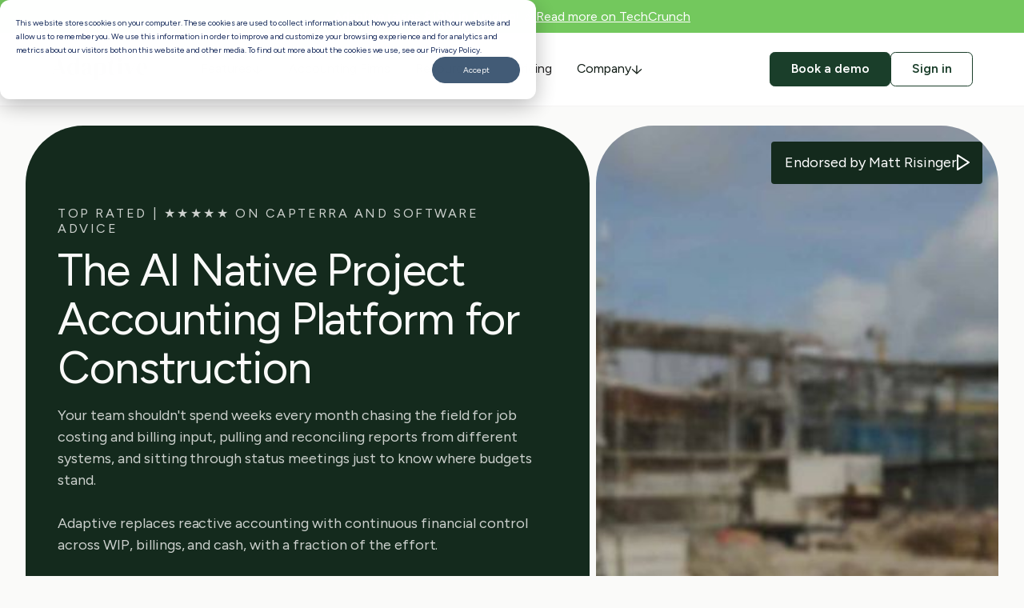

--- FILE ---
content_type: text/html
request_url: https://www.adaptive.build/?utm_campaign=Remodelers%20Advantage&utm_source=remodelers-advantage
body_size: 24723
content:
<!DOCTYPE html><!-- Last Published: Wed Jan 14 2026 16:34:51 GMT+0000 (Coordinated Universal Time) --><html data-wf-domain="www.adaptive.build" data-wf-page="666217cbe4ea3be457192919" data-wf-site="666217cbe4ea3be45719291a" lang="en"><head><meta charset="utf-8"/><title>Adaptive | All-In-One Construction Finance App for Builders, Remodelers, and Developers</title><meta content="Built for construction. Automate your budgets, job costing, draws, bookkeeping, receipt capture, vendor compliance, and more - all with dedicated customer support" name="description"/><meta content="Adaptive | All-In-One Construction Finance App for Builders, Remodelers, and Developers" property="og:title"/><meta content="Built for construction. Automate your budgets, job costing, draws, bookkeeping, receipt capture, vendor compliance, and more - all with dedicated customer support" property="og:description"/><meta content="https://cdn.prod.website-files.com/666217cbe4ea3be45719291a/66bccabd92218f8dd4d38656_Link%20Preview%20Main.png" property="og:image"/><meta content="Adaptive | All-In-One Construction Finance App for Builders, Remodelers, and Developers" property="twitter:title"/><meta content="Built for construction. Automate your budgets, job costing, draws, bookkeeping, receipt capture, vendor compliance, and more - all with dedicated customer support" property="twitter:description"/><meta content="https://cdn.prod.website-files.com/666217cbe4ea3be45719291a/66bccabd92218f8dd4d38656_Link%20Preview%20Main.png" property="twitter:image"/><meta property="og:type" content="website"/><meta content="summary_large_image" name="twitter:card"/><meta content="width=device-width, initial-scale=1" name="viewport"/><link href="https://cdn.prod.website-files.com/666217cbe4ea3be45719291a/css/adaptive-v2.shared.985a1d894.css" rel="stylesheet" type="text/css" integrity="sha384-mFodiUablgPXYvi8TGX8maEQbfjepUp5i9XeBREr6AavEdU9UBgUVHX8gdqCNviO" crossorigin="anonymous"/><link href="https://fonts.googleapis.com" rel="preconnect"/><link href="https://fonts.gstatic.com" rel="preconnect" crossorigin="anonymous"/><script src="https://ajax.googleapis.com/ajax/libs/webfont/1.6.26/webfont.js" type="text/javascript"></script><script type="text/javascript">WebFont.load({  google: {    families: ["DM Serif Display:regular","Figtree:300,regular,500,600"]  }});</script><script type="text/javascript">!function(o,c){var n=c.documentElement,t=" w-mod-";n.className+=t+"js",("ontouchstart"in o||o.DocumentTouch&&c instanceof DocumentTouch)&&(n.className+=t+"touch")}(window,document);</script><link href="https://cdn.prod.website-files.com/666217cbe4ea3be45719291a/66b23e94b5d6f8cf486a57e3_favicon.png" rel="shortcut icon" type="image/x-icon"/><link href="https://cdn.prod.website-files.com/666217cbe4ea3be45719291a/668b2c80b08d1a7a8fc370eb_Untitled%20design(3).png" rel="apple-touch-icon"/><script type="text/javascript">!function(f,b,e,v,n,t,s){if(f.fbq)return;n=f.fbq=function(){n.callMethod?n.callMethod.apply(n,arguments):n.queue.push(arguments)};if(!f._fbq)f._fbq=n;n.push=n;n.loaded=!0;n.version='2.0';n.agent='plwebflow';n.queue=[];t=b.createElement(e);t.async=!0;t.src=v;s=b.getElementsByTagName(e)[0];s.parentNode.insertBefore(t,s)}(window,document,'script','https://connect.facebook.net/en_US/fbevents.js');fbq('init', '3074303506186216');fbq('track', 'PageView');</script><!-- Google Tag Manager -->
<script>(function(w,d,s,l,i){w[l]=w[l]||[];w[l].push({'gtm.start':
new Date().getTime(),event:'gtm.js'});var f=d.getElementsByTagName(s)[0],
j=d.createElement(s),dl=l!='dataLayer'?'&l='+l:'';j.async=true;j.src=
'https://www.googletagmanager.com/gtm.js?id='+i+dl;f.parentNode.insertBefore(j,f);
})(window,document,'script','dataLayer','GTM-K2B3VGP');</script>
<!-- End Google Tag Manager -->

<script defer id="warmly-script-loader" src="https://opps-widget.getwarmly.com/warmly.js?clientId=7c2c638e623d15dc89850052f3060e2f"></script>

<!-- Start of HubSpot Embed Code -->
<script defer type="text/javascript" id="hs-script-loader" src="//js.hs-scripts.com/21196579.js"></script>
<!-- End of HubSpot Embed Code -->

<meta name="facebook-domain-verification" content="eqea8hkcr2vkoibdb1r33izqpwrdid" />

<link href="https://assets.calendly.com/assets/external/widget.css" rel="stylesheet">
<script defer src="https://assets.calendly.com/assets/external/widget.js" type="text/javascript"></script></head><body><div class="c-page-wrapper"><div class="c-global-includes"><div data-popup-id="hubspot-demo" class="c-gen-popup"><div class="css__component w-embed"><style>
.c-gen-popup, .c-gen-popup * {
	pointer-events: none;
}
.c-gen-popup.is--open, .c-gen-popup.is--open * {
	pointer-events: auto;
}

[data-handle="click-for-sound-backdrop"] {
	pointer-events: none !important;
}
.is--open [data-handle="click-for-sound-backdrop"] {
	pointer-events: auto !important;
}

.c-gen-popup {
  opacity: 0;
  transition: opacity .3s ease-out;
}

.c-gen-popup__bg {
	opacity: 0;
  transition: opacity .3s ease-out;
}

.gen-popup {
	transform: translateY(100px);
  transition: transform .25s ease-out;
}

.c-gen-popup.is--open {
  opacity: 1;  
}

.is--open .c-gen-popup__bg {
	opacity: 1;
}

.is--open .gen-popup {
	transform: translateY(0);
}

</style></div><div class="custom-js w-embed w-script"><script>
var Webflow = Webflow || [];
console.log('11111');
Webflow.push(function() {
    const popup = $('[data-popup-id="hubspot-demo"]');
    const btnClose = popup.find('[data-popup-close]');
    
    console.log('222222');

    $('[hs-calendly-trigger]').on('click', (e) => {
        console.log('33333');
        // const el = $(e.currentTarget);
        // const id = el.attr('data-popup-id');
        showPopup(true);
    });

    btnClose.on('click', (e) => {
        // const el = $(e.currentTarget).closest('.c-contacts-popup').attr('data-popup-id');
        // const id = el.attr('data-popup-id');
        showPopup(false);
    });
    
    window.showHSPopup = showPopup;

    function showPopup(st) {
        if (st) {
            popup.addClass('is--open');
        } else {
            popup.removeClass('is--open');
        }
    }
});
</script></div><div data-popup-close="" class="c-gen-popup__bg"></div><div class="c-container is--gen-popup"><div class="c-gen-popup__wrap"><div class="gen-popup"><div class="gen-popup__intro"><h2 class="c-section-title is--book-demo-form">Book a Live Demo</h2></div><div><div class="gen-popup__hs-form w-embed w-script"><script src="//js.hsforms.net/forms/embed/v2.js"></script>
<script src="//app.revenuehero.io/scheduler.min.js"></script>

<!--script src="http://localhost:3000/boom-demo-popup.js"></script-->
<script>
(function () {
	const HS_FORM_ID = 'd7203811-e1e6-424a-a5af-82fd5f65a31e';
	const RH_ROUTER_ID = '2181';

	hbspt.forms.create({
		region: 'na1',
		portalId: '21196579',
		formId: HS_FORM_ID,
		onFormSubmitted: ($form, data) => {
			localStorage.setItem('rhdata', JSON.stringify(data.submissionValues));
			localStorage.setItem('rhid', RH_ROUTER_ID);
		},
	});

	var Webflow = window.Webflow || [];
	Webflow.push(function () {
		window.hero = new RevenueHero({ routerId: RH_ROUTER_ID });
		hero.schedule(`hsForm_${HS_FORM_ID}`);

		$('[hs-calendly-trigger]').on('click', (e) => {
			const revdata = localStorage.getItem('rhdata');
			if (revdata !== null) {
				const jsonData = JSON.parse(revdata);
				const hero = new RevenueHero({
					routerId: localStorage.getItem('rhid'),
				});
				hero.submit(jsonData).then(function (sessionData) {
					hero.dialog.open(sessionData);
				});
			}
		});

		window.addEventListener('message', (e) => {
			if (e.data.type == 'MEETING_BOOKED') {
				localStorage.removeItem('rhdata');
				localStorage.removeItem('rhid');
			}
		});
	});
})();
</script></div><div class="css__component w-embed"><style>
  .gen-popup__hs-form .hbspt-form form {
    grid-column-gap: 16px;
    grid-row-gap: 32px;
    grid-template-rows: auto;
    grid-template-columns: 1fr;
    grid-auto-columns: 1fr;
    display: grid;

    position: relative;
    --font-size: 20px;
    --input-height: 58px;
  }

  .gen-popup__hs-form .hbspt-form fieldset {
    max-width: 100% !important;
  }

  .gen-popup__hs-form fieldset.form-columns-2 {
    display: flex;
    flex-direction: row;
    gap: 16px;
  }

  .gen-popup__hs-form fieldset .input {
    margin-right: 0 !important;
  }

  .gen-popup__hs-form .hs-form-field label span {
    font-family: Figtree, sans-serif;
    letter-spacing: -.02em;
    margin-bottom: 8px;
    /*  margin-left: 8px;
  margin-right: 8px;*/
    font-size: 16px;
    font-weight: 400;
    line-height: 1.4;

    color: var(--green-400);
  }

  .gen-popup__hs-form .hbspt-form input,
  .gen-popup__hs-form .hbspt-form select {
    border: 1px solid var(--gray-300);
    color: var(--green-400);
    background-color: rgba(0, 0, 0, 0);
    border-radius: 8px;
    height: auto;
    margin-bottom: 0;
    padding: .8em 1.3em;
    font-size: 20px;

    font-family: Figtree, sans-serif;
    font-size: var(--font-size);

    width: 100% !important;
  }

  .gen-popup__hs-form .hbspt-form select {
    /* Arrow */
    appearance: none;
    background-image: url('//cdn.prod.website-files.com/666217cbe4ea3be45719291a/666217cbe4ea3be4571929a5_hero-icon__arrow-down-black.svg');
    background-repeat: no-repeat;
    background-position: right .7rem top 50%;
    background-size: .65rem auto;
  }

  .gen-popup__hs-form .hbspt-form input::placeholder {
    color: rgba(13, 25, 18, 0.4);
  }

  /* .hs-form-field label span.hs-form-required {
  color: #ff8286;
} */

  .gen-popup__hs-form .hs_email {
    width: 100%;
  }

  .gen-popup__hs-form .hs_email label {
    display: block;
  }

  .gen-popup__hs-form .hbspt-form .hs-error-msg,
  .gen-popup__hs-form .hbspt-form .hs_error_rollup {
    position: relative;
    left: 0;
    top: 0;

    font-size: 12px;
    color: #ff8286;
    line-height: 1.2;
    margin: 0;
  }

  .gen-popup__hs-form .hbspt-form .hs_error_rollup li {
    color: inherit;
  }

  .gen-popup__hs-form .hbspt-form .hs-error-msgs {
    padding: 10px 4px;
    margin: 0;
  }

  .gen-popup__hs-form .hbspt-form .hs-error-msgs li::marker {
    content: '';
  }

  /* .hs_submit .actions {
	height: 100%;
} */

  .gen-popup__hs-form .hbspt-form input[type="submit"] {
    border: 1px solid var(--green-200);
    background-color: var(--green-200);
    border-radius: .4em;
    justify-content: center;
    align-items: center;
    padding: .7em 1.6em;
    font-size: var(--font-size);
    font-family: Figtree, sans-serif;
    font-weight: 600;
    line-height: 1.15;
    transition: all .25s;
    display: flex;

    border-color: var(--lime-green-200);
    background-color: var(--lime-green-200);
    color: var(--green-400);

    transition: all .15s cubic-bezier(.029, .406, 1, 1);

    cursor: pointer;

    height: var(--input-height);
  }

  .gen-popup__hs-form .hbspt-form input[type="submit"]:hover {
    background-color: #8fdd7b;
    border-color: #8fdd7b;
  }

  .gen-popup__hs-form ul.no-list {
/*    display: none; */
  }

  /*  -------------------- Other breakpoints -------------------- */
  @media (max-width: 767px) {
    .gen-popup__hs-form .hbspt-form form {
      grid-row-gap: 24px;

      --font-size: 16px;
      --input-height: 46px;
    }

    .gen-popup__hs-form .hs-form-field label span {
      font-size: 14px;
    }
  }

  @media (max-width: 479px) {
    .gen-popup__hs-form .hbspt-form form {
      flex-direction: column;
    }

    .gen-popup__hs-form fieldset.form-columns-2 {
      display: flex;
      flex-direction: column;
      gap: 24px;
    }
  }
</style></div></div><img data-popup-close="" loading="lazy" alt="" src="https://cdn.prod.website-files.com/666217cbe4ea3be45719291a/6662255efe183235a3bbcfe0_close-icon.svg" class="gen-popup__close"/></div></div></div></div><div class="css__component w-embed"><style>
html {
  -webkit-font-smoothing: antialiased;
}

.w-embed svg {
  display: block;
}

body.no-scroll {
	height: 100vh;
  overflow: hidden;
}

.wf-design-mode [x-item-link-cover] {
  z-index: -1;
}

</style></div><div class="css__component w-embed"><style>
:root {
  --ease-in-quad: cubic-bezier(0.55, 0.085, 0.68, 0.53);
  --ease-in-cubic: cubic-bezier(0.55, 0.055, 0.675, 0.19);
  --ease-in-quart: cubic-bezier(0.895, 0.03, 0.685, 0.22);
  --ease-in-quint: cubic-bezier(0.755, 0.05, 0.855, 0.06);
  --ease-in-expo: cubic-bezier(0.95, 0.05, 0.795, 0.035);
  --ease-in-circ: cubic-bezier(0.6, 0.04, 0.98, 0.335);
  --ease-out-quad: cubic-bezier(0.25, 0.46, 0.45, 0.94);
  --ease-out-cubic: cubic-bezier(0.215, 0.61, 0.355, 1);
  --ease-out-quart: cubic-bezier(0.165, 0.84, 0.44, 1);
  --ease-out-quint: cubic-bezier(0.23, 1, 0.32, 1);
  --ease-out-expo: cubic-bezier(0.19, 1, 0.22, 1);
  --ease-out-circ: cubic-bezier(0.075, 0.82, 0.165, 1);
  --ease-in-out-quad: cubic-bezier(0.455, 0.03, 0.515, 0.955);
  --ease-in-out-cubic: cubic-bezier(0.645, 0.045, 0.355, 1);
  --ease-in-out-quart: cubic-bezier(0.77, 0, 0.175, 1);
  --ease-in-out-quint: cubic-bezier(0.86, 0, 0.07, 1);
  --ease-in-out-expo: cubic-bezier(1, 0, 0, 1);
  --ease-in-out-circ: cubic-bezier(0.785, 0.135, 0.15, 0.86);
}
</style></div><div class="css__component w-embed"><style>
/*    rich text styling    */
.w-richtext >:where(h2, h3, h4, h5):first-of-type {
	margin-top: 0;
}
.w-richtext p ~ p {
	margin-bottom: 0;
}
.w-richtext p:has(+:not(p,ul,ol)) {
	margin-bottom: 24px;
}
</style></div></div><div class="c-topbar"><div class="c-container"><div class="c-topbar__wrap"><div>Adaptive raises $19M in funding! 🎉</div><a href="https://techcrunch.com/2024/07/15/adaptive-builds-automation-tools-to-speed-up-construction-payments/" target="_blank" class="topbar-link">Read more on TechCrunch</a></div></div></div><div data-w-id="f2e175e8-e619-e713-20b2-7534624b0ca5" data-animation="default" data-collapse="medium" data-duration="400" data-easing="ease" data-easing2="ease" role="banner" class="c-navbar is--sticky w-nav"><div class="css__component w-embed"><style>
[data-nav-menu-open] {
	--menu-height: 80px;
  display: flex !important;
  height: calc(100vh - var(--menu-height));
}

@media (max-width: 767px) {
  [data-nav-menu-open] {
    	--menu-height: 72px;
  }
}

@media (min-width: 992px) {
	.c-navbar {
  	font-size: min(9.5px, .62vw);
  }
  .nav-menu__ctas > * {
  	font-size: 2em;
  }
}
</style></div><div class="custom-js w-embed w-script"><script>
var Webflow = Webflow || [];
Webflow.push(function() {
    const navBtn = $('.nav-menu-btn.w-nav-button');
    navBtn.on('click', () => {
        const isOpen = navBtn.hasClass('w--open');

        if (!isOpen) {
            $('body').addClass('no-scroll');
        } else {
            $('body').removeClass('no-scroll');
        }
    });
});
</script></div><div class="c-container"><div class="c-navbar__wrap"><a href="/" aria-current="page" class="navbar-brand w-nav-brand w--current"><img loading="eager" src="https://cdn.prod.website-files.com/666217cbe4ea3be45719291a/666217cbe4ea3be457192987_logo-adaptive.svg" alt="Adaptive" class="navbar-brand__img"/></a><nav role="navigation" class="nav-menu w-nav-menu"><div class="nav-menu__links"><div data-delay="0" data-hover="true" class="nav-link-dd w-dropdown"><div class="nav-link-dd__toggle w-dropdown-toggle"><div class="nav-link-dd__label">Features</div><div class="nav-link-dd__icon w-embed"><svg width="100%" height="100%" viewBox="0 0 16 16" fill="none" xmlns="http://www.w3.org/2000/svg">
<path d="M7.88726 2.0252V14.4147" stroke="currentColor" stroke-width="1.5"/>
<path d="M14.7998 7.79419L7.9595 14.6345L1.11919 7.79419" stroke="currentColor" stroke-width="1.5"/>
</svg></div></div><nav class="nav-link-dd__list w-dropdown-list"><div class="nav-link-dd__list-wrap"><a href="/features/accounts-payable" class="nav-link-dd-item w-inline-block"><img loading="lazy" src="https://cdn.prod.website-files.com/666217cbe4ea3be45719291a/666217cbe4ea3be45719298f_menu-icon__acc-payable.svg" alt="" class="nav-link-dd-item__icon"/><div class="nav-link-dd-item__label">Accounts payable</div></a><div class="nav-link-dd-item__sep"></div><a href="/features/receipt-management" class="nav-link-dd-item w-inline-block"><img loading="lazy" src="https://cdn.prod.website-files.com/666217cbe4ea3be45719291a/666217cbe4ea3be457192990_menu-icon__receipt-mng.svg" alt="" class="nav-link-dd-item__icon"/><div class="nav-link-dd-item__label">Receipt management</div></a><div class="nav-link-dd-item__sep"></div><a href="/features/budgets-and-draws" class="nav-link-dd-item w-inline-block"><img loading="lazy" src="https://cdn.prod.website-files.com/666217cbe4ea3be45719291a/666217cbe4ea3be457192991_menu-icon__budgets-draws.svg" alt="" class="nav-link-dd-item__icon"/><div class="nav-link-dd-item__label">Budgets &amp; Draws</div></a><div class="nav-link-dd-item__sep"></div><a href="/features/lien-waivers" class="nav-link-dd-item w-inline-block"><img loading="lazy" src="https://cdn.prod.website-files.com/666217cbe4ea3be45719291a/674473a4159e2aa99f282633_menu-icon__signature.svg" alt="" class="nav-link-dd-item__icon"/><div class="nav-link-dd-item__label">Lien Waivers</div></a><div class="nav-link-dd-item__sep"></div><a href="/integrations/quickbooks" class="nav-link-dd-item w-inline-block"><img loading="lazy" src="https://cdn.prod.website-files.com/666217cbe4ea3be45719291a/666217cbe4ea3be45719298f_menu-icon__acc-payable.svg" alt="" class="nav-link-dd-item__icon"/><div class="nav-link-dd-item__label">QuickBooks Integration</div></a></div></nav></div><a href="/accounting" class="nav-link w-nav-link">Accounting Firms</a><div data-delay="0" data-hover="true" class="nav-link-dd w-dropdown"><div class="nav-link-dd__toggle w-dropdown-toggle"><div class="nav-link-dd__label">Resources</div><div class="nav-link-dd__icon w-embed"><svg width="100%" height="100%" viewBox="0 0 16 16" fill="none" xmlns="http://www.w3.org/2000/svg">
<path d="M7.88726 2.0252V14.4147" stroke="currentColor" stroke-width="1.5"/>
<path d="M14.7998 7.79419L7.9595 14.6345L1.11919 7.79419" stroke="currentColor" stroke-width="1.5"/>
</svg></div></div><nav class="nav-link-dd__list w-dropdown-list"><div class="nav-link-dd__list-wrap"><a href="/blog" class="nav-link-dd-item w-inline-block"><img loading="lazy" src="https://cdn.prod.website-files.com/666217cbe4ea3be45719291a/666217cbe4ea3be457192988_menu-icon__blog.svg" alt="" class="nav-link-dd-item__icon"/><div class="nav-link-dd-item__label">Blog</div></a><div class="nav-link-dd-item__sep"></div><a href="/podcasts" class="nav-link-dd-item w-inline-block"><img loading="lazy" src="https://cdn.prod.website-files.com/666217cbe4ea3be45719291a/674473a4dbe5f7937c6cc85f_menu-icon__mic.svg" alt="" class="nav-link-dd-item__icon"/><div class="nav-link-dd-item__label">Podcast</div></a><div class="nav-link-dd-item__sep"></div><a href="https://help.adaptive.build/" target="_blank" class="nav-link-dd-item w-inline-block"><img loading="lazy" src="https://cdn.prod.website-files.com/666217cbe4ea3be45719291a/666217cbe4ea3be457192989_menu-icon__help.svg" alt="" class="nav-link-dd-item__icon"/><div class="nav-link-dd-item__label">Help Center</div></a><div class="nav-link-dd-item__sep"></div><a href="/success-stories" class="nav-link-dd-item w-inline-block"><img loading="lazy" src="https://cdn.prod.website-files.com/666217cbe4ea3be45719291a/674473a494c10cb6d2229291_menu-icon__trophy.svg" alt="" class="nav-link-dd-item__icon"/><div class="nav-link-dd-item__label">Success Stories</div></a><div class="nav-link-dd-item__sep"></div><a href="/accounting-partner-directory" class="nav-link-dd-item w-inline-block"><img loading="lazy" src="https://cdn.prod.website-files.com/666217cbe4ea3be45719291a/682ee3970ac8094081657332_de05a25e08b193d9cc9bc594296cc652_menu-icon__handshake.svg" alt="" class="nav-link-dd-item__icon"/><div class="nav-link-dd-item__label">Accounting Partner Directory</div></a><div class="nav-link-dd-item__sep"></div><a href="/product-updates" class="nav-link-dd-item w-inline-block"><img loading="lazy" src="https://cdn.prod.website-files.com/666217cbe4ea3be45719291a/69164667fc17d0b421f08583_menu-icon__star.svg" alt="" class="nav-link-dd-item__icon"/><div class="nav-link-dd-item__label">Product Updates</div></a></div></nav></div><a href="/pricing" class="nav-link w-nav-link">Pricing</a><div data-delay="0" data-hover="true" class="nav-link-dd w-dropdown"><div class="nav-link-dd__toggle w-dropdown-toggle"><div class="nav-link-dd__label">Company</div><div class="nav-link-dd__icon w-embed"><svg width="100%" height="100%" viewBox="0 0 16 16" fill="none" xmlns="http://www.w3.org/2000/svg">
<path d="M7.88726 2.0252V14.4147" stroke="currentColor" stroke-width="1.5"/>
<path d="M14.7998 7.79419L7.9595 14.6345L1.11919 7.79419" stroke="currentColor" stroke-width="1.5"/>
</svg></div></div><nav class="nav-link-dd__list w-dropdown-list"><div class="nav-link-dd__list-wrap"><a href="/contact-us" class="nav-link-dd-item w-inline-block"><img loading="lazy" src="https://cdn.prod.website-files.com/666217cbe4ea3be45719291a/666217cbe4ea3be457192992_menu-icon__contact-us.svg" alt="" class="nav-link-dd-item__icon"/><div class="nav-link-dd-item__label">Contact Us</div></a><div class="nav-link-dd-item__sep"></div><a href="https://jobs.ashbyhq.com/Adaptive" class="nav-link-dd-item w-inline-block"><img loading="lazy" src="https://cdn.prod.website-files.com/666217cbe4ea3be45719291a/666217cbe4ea3be457192993_menu-icon__careers.svg" alt="" class="nav-link-dd-item__icon"/><div class="nav-link-dd-item__label">Careers</div></a></div></nav></div></div><div class="nav-menu__ctas"><a hs-calendly-trigger__="" href="/demo" class="c-btn w-button">Book a demo</a><a href="https://finance.adaptive.build" class="c-btn is--secondary w-button">Sign in</a></div></nav><div class="nav-menu-btn w-nav-button"><div data-is-ix2-target="1" class="nav-menu-btn__icon" data-w-id="5e65c9e0-e9c7-0b1c-9a4b-515ba8ad04ff" data-animation-type="lottie" data-src="https://cdn.prod.website-files.com/666217cbe4ea3be45719291a/666217cbe4ea3be45719298b_lottieflow-menu-nav-09-0C1912-linear.json" data-loop="0" data-direction="1" data-autoplay="0" data-renderer="svg" data-default-duration="0" data-duration="0"></div></div></div></div></div><main class="c-main"><div class="c-header-2col"><div class="c-container no-pad"><div class="c-header-2col__wrap"><div class="c-hdr2col__left"><div class="hp-hdr__left"><div class="hp-hdr__top-rated">TOP RATED | ★★★★★ ON CAPTERRA AND SOFTWARE ADVICE</div><h1 class="c-page-title">The AI Native Project Accounting Platform for Construction</h1><p class="hp-hdr-text">Your team shouldn&#x27;t spend weeks every month chasing the field for job costing and billing input, pulling and reconciling reports from different systems, and sitting through status meetings just to know where budgets stand.<br/><br/>Adaptive replaces reactive accounting with continuous financial control across WIP, billings, and cash, with a fraction of the effort.</p><div class="hp-hdr-subs__form-block w-form"><form id="wf-form-Book-a-Demo-Form" name="wf-form-Book-a-Demo-Form" data-name="Book a Demo Form" method="get" class="hp-hdr-subs__form" data-wf-page-id="666217cbe4ea3be457192919" data-wf-element-id="0561588a-f604-0e2f-6908-403a6e6de3c1"><input class="c-input is--hp w-input" maxlength="256" name="email" data-name="Email" placeholder="Your email address ..." type="email" id="email" required=""/><input type="submit" data-wait="Please wait..." class="c-btn is--light w-button" value="Book a demo"/><div class="custom-js w-embed w-script"><script>
var Webflow = Webflow || [];
Webflow.push(function () {
	const form = $('.hp-hdr-subs__form');
	const btnSubmit = form.find('.c-btn');
	const inputEmail = form.find('.c-input');

	btnSubmit.on('click', (e) => {
		e.preventDefault();
		e.stopImmediatePropagation();

		const email = inputEmail.val();
		window.location = `/demo?email=${encodeURIComponent(email)}`;
	});
});
</script></div></form><div class="w-form-done"><div>Thank you! Your submission has been received!</div></div><div class="w-form-fail"><div>Oops! Something went wrong while submitting the form.</div></div></div></div></div><div class="c-hdr2col__right is--animatable"><img src="https://cdn.prod.website-files.com/666217cbe4ea3be45719291a/6893a85aa41f99b6628c936f_hdr-bg__1.jpg" loading="lazy" sizes="(max-width: 479px) 100vw, 240px" srcset="https://cdn.prod.website-files.com/666217cbe4ea3be45719291a/6893a85aa41f99b6628c936f_hdr-bg__1-p-500.jpg 500w, https://cdn.prod.website-files.com/666217cbe4ea3be45719291a/6893a85aa41f99b6628c936f_hdr-bg__1.jpg 1041w" alt="" class="hp-hdr__bg-img"/><div class="hp2-hdr-right__ctas-wrap"><a popup-trigger="" data-popup-id="header-video" href="#" class="hp2-hdr-right-cta w-inline-block"><div class="hp2-hdr-right-cta__label">Endorsed by Matt Risinger</div><div class="hp2-hdr-right-cta__icon w-embed"><svg width="100%" height="100%" viewBox="0 0 16 20" fill="none" xmlns="http://www.w3.org/2000/svg">
<path d="M1 1L15 10L1 19V1Z" stroke="currentColor" stroke-width="2" stroke-linecap="round" stroke-linejoin="round"/>
</svg></div></a></div><img src="https://cdn.prod.website-files.com/666217cbe4ea3be45719291a/6893a85a5aaee0035c9b9d12_hp2-hdr-feat-img.png" loading="lazy" width="705.5" sizes="(max-width: 767px) 100vw, 705.5px" alt="" srcset="https://cdn.prod.website-files.com/666217cbe4ea3be45719291a/6893a85a5aaee0035c9b9d12_hp2-hdr-feat-img-p-500.png 500w, https://cdn.prod.website-files.com/666217cbe4ea3be45719291a/6893a85a5aaee0035c9b9d12_hp2-hdr-feat-img-p-800.png 800w, https://cdn.prod.website-files.com/666217cbe4ea3be45719291a/6893a85a5aaee0035c9b9d12_hp2-hdr-feat-img.png 1230w" class="feat-hdr__laptop is--hp-new"/></div></div></div><div class="custom-js w-embed w-script"><script src="https://cdnjs.cloudflare.com/ajax/libs/gsap/3.12.4/gsap.min.js"></script>
<script src="https://cdnjs.cloudflare.com/ajax/libs/gsap/3.12.4/ScrollTrigger.min.js"></script>

<script>
var Webflow = Webflow || [];
Webflow.push(function() {
    const isDesktop = window.innerWidth >= 992;
    const isTablet = 992 > window.innerWidth && window.innerWidth >= 768;
    const isMobile = 768 > window.innerWidth;
    const isLandscape = window.innerHeight < 425;

    // console.log(document.readyState);
    if (document.readyState !== 'interactive') {
        document.addEventListener("DOMContentLoaded", init);
    } else {
        if (isDesktop) init();
    }

    function init() {
        const S = $('.c-header-2col');

        const part1 = S.find('.c-hdr2col__left');
        const part2 = S.find('.c-hdr2col__right');

        const laptop = S.find('.feat-hdr__laptop');

        const ease = 'quart.inOut';

        const tl = gsap.timeline();

        tl
            .to([part1, part2], {
                borderRadius: 24,
                x: 0,
                duration: 1.2,
                ease: ease,
                delay: .7,
            })
            .to(laptop, {
                x: 0,
                y: 0,
                duration: 1.2,
                ease: ease,
            }, '<')
    }
});
</script></div><div class="css__component w-embed w-script"><style>
@media (min-width: 992px) {
  .c-hdr2col__left, .c-hdr2col__right {
    border-radius: 72px;
  }
  .c-hdr2col__left {
    transform: translateX(8px);
  }
  .c-hdr2col__right {
    transform: translateX(-8px);
  }

  .feat-hdr__laptop {
    transform: translate(10px, 20px);
  }
}
</style>
<script></script></div></div><div class="c-trusted-logos v2"><div class="c-trusted-logos__wrap"><div class="css__component w-embed w-script"><style>
.trust-logos-block {
  animation: marquee-left 60s linear infinite;
}
@keyframes marquee-left {
  0% {
    transform: translateX(0);
  }

  100% {
    transform: translateX(-100%);
  }
}

/*Stop animation on mouse over*/
@media only screen and (min-width: 992px) {
  .trusted-logos__images:hover .trust-logos-block {
    animation-play-state: paused;
  }
}
</style>
<script></script></div><div class="trusted-logos__top v2"><div class="trusted-logos__title v2">Trusted by 700+ of the country’s best builders</div></div><div class="trusted-logos__images v2"><div class="trust-logos-block__wrap w-dyn-list"><div role="list" class="trust-logos-block w-dyn-items"><div role="listitem" class="trust-logo w-dyn-item"><a aria-label="Oak DD" href="https://www.heartofoaktv.com/" target="_blank" class="trust-logo__link w-inline-block"><img alt="Oak DD" loading="lazy" src="https://cdn.prod.website-files.com/666217cbe4ea3be457192931/6926315dcb91701ac20f8a2b_Untitled%20(1000%20x%20500%20px).png" sizes="100vw" srcset="https://cdn.prod.website-files.com/666217cbe4ea3be457192931/6926315dcb91701ac20f8a2b_Untitled%20(1000%20x%20500%20px)-p-500.png 500w, https://cdn.prod.website-files.com/666217cbe4ea3be457192931/6926315dcb91701ac20f8a2b_Untitled%20(1000%20x%20500%20px)-p-800.png 800w, https://cdn.prod.website-files.com/666217cbe4ea3be457192931/6926315dcb91701ac20f8a2b_Untitled%20(1000%20x%20500%20px).png 1000w" class="trust-logos__img"/></a></div><div role="listitem" class="trust-logo w-dyn-item"><a aria-label="Risinger Build" href="https://www.risingerbuild.com/" target="_blank" class="trust-logo__link w-inline-block"><img alt="Risinger Build" loading="lazy" src="https://cdn.prod.website-files.com/666217cbe4ea3be457192931/690a4fbd2d58380406277825_Risinger.png" class="trust-logos__img"/></a></div><div role="listitem" class="trust-logo w-dyn-item"><a aria-label="Atlas Custom Homes" href="#" class="trust-logo__link w-inline-block"><img alt="Atlas Custom Homes" loading="lazy" src="https://cdn.prod.website-files.com/666217cbe4ea3be457192931/68270b48b240c88f8d459959_atlas_custom_homes.png" class="trust-logos__img"/></a></div><div role="listitem" class="trust-logo w-dyn-item"><a aria-label="Eldon Builders" href="https://eldonbuilders.com/" target="_blank" class="trust-logo__link w-inline-block"><img alt="Eldon Builders" loading="lazy" src="https://cdn.prod.website-files.com/666217cbe4ea3be457192931/6825f32402646928f42e6aa0_Eldon%20(2).png" sizes="100vw" srcset="https://cdn.prod.website-files.com/666217cbe4ea3be457192931/6825f32402646928f42e6aa0_Eldon%20(2)-p-500.png 500w, https://cdn.prod.website-files.com/666217cbe4ea3be457192931/6825f32402646928f42e6aa0_Eldon%20(2)-p-800.png 800w, https://cdn.prod.website-files.com/666217cbe4ea3be457192931/6825f32402646928f42e6aa0_Eldon%20(2).png 1000w" class="trust-logos__img"/></a></div><div role="listitem" class="trust-logo w-dyn-item"><a aria-label="MRC" href="https://mikeriddleconstruction.com/" target="_blank" class="trust-logo__link w-inline-block"><img alt="MRC" loading="lazy" src="https://cdn.prod.website-files.com/666217cbe4ea3be457192931/680914a2451d6ae3795398d5_Untitled%20design%20(36).png" class="trust-logos__img"/></a></div><div role="listitem" class="trust-logo w-dyn-item"><a aria-label="fox construction" href="https://foxluxurybuilder.com/" target="_blank" class="trust-logo__link w-inline-block"><img alt="fox construction" loading="lazy" src="https://cdn.prod.website-files.com/666217cbe4ea3be457192931/67bf850eacffd0cad60af70f_foxconstructioncropped.PNG" sizes="100vw" srcset="https://cdn.prod.website-files.com/666217cbe4ea3be457192931/67bf850eacffd0cad60af70f_foxconstructioncropped-p-500.png 500w, https://cdn.prod.website-files.com/666217cbe4ea3be457192931/67bf850eacffd0cad60af70f_foxconstructioncropped-p-800.png 800w, https://cdn.prod.website-files.com/666217cbe4ea3be457192931/67bf850eacffd0cad60af70f_foxconstructioncropped-p-1080.png 1080w, https://cdn.prod.website-files.com/666217cbe4ea3be457192931/67bf850eacffd0cad60af70f_foxconstructioncropped.PNG 1563w" class="trust-logos__img"/></a></div><div role="listitem" class="trust-logo w-dyn-item"><a aria-label="urban complex" href="https://urbancomplex.com/" target="_blank" class="trust-logo__link w-inline-block"><img alt="urban complex" loading="lazy" src="https://cdn.prod.website-files.com/666217cbe4ea3be457192931/67bf8521fe070cbfa66b4561_urbancomplexcropped.PNG" sizes="100vw" srcset="https://cdn.prod.website-files.com/666217cbe4ea3be457192931/67bf8521fe070cbfa66b4561_urbancomplexcropped-p-500.png 500w, https://cdn.prod.website-files.com/666217cbe4ea3be457192931/67bf8521fe070cbfa66b4561_urbancomplexcropped-p-800.png 800w, https://cdn.prod.website-files.com/666217cbe4ea3be457192931/67bf8521fe070cbfa66b4561_urbancomplexcropped-p-1080.png 1080w, https://cdn.prod.website-files.com/666217cbe4ea3be457192931/67bf8521fe070cbfa66b4561_urbancomplexcropped.PNG 1563w" class="trust-logos__img"/></a></div><div role="listitem" class="trust-logo w-dyn-item"><a aria-label="ladisic" href="https://ladisicfinehomes.com/" target="_blank" class="trust-logo__link w-inline-block"><img alt="ladisic" loading="lazy" src="https://cdn.prod.website-files.com/666217cbe4ea3be457192931/67bf8539385b537447736708_ladisiccropped.PNG" sizes="100vw" srcset="https://cdn.prod.website-files.com/666217cbe4ea3be457192931/67bf8539385b537447736708_ladisiccropped-p-500.png 500w, https://cdn.prod.website-files.com/666217cbe4ea3be457192931/67bf8539385b537447736708_ladisiccropped-p-800.png 800w, https://cdn.prod.website-files.com/666217cbe4ea3be457192931/67bf8539385b537447736708_ladisiccropped-p-1080.png 1080w, https://cdn.prod.website-files.com/666217cbe4ea3be457192931/67bf8539385b537447736708_ladisiccropped.PNG 1101w" class="trust-logos__img"/></a></div><div role="listitem" class="trust-logo w-dyn-item"><a aria-label="highcotton" href="https://www.highcotton-homes.com/" target="_blank" class="trust-logo__link w-inline-block"><img alt="highcotton" loading="lazy" src="https://cdn.prod.website-files.com/666217cbe4ea3be457192931/67bf8547193dba51f9423b30_highcottoncropped.PNG" sizes="100vw" srcset="https://cdn.prod.website-files.com/666217cbe4ea3be457192931/67bf8547193dba51f9423b30_highcottoncropped-p-500.png 500w, https://cdn.prod.website-files.com/666217cbe4ea3be457192931/67bf8547193dba51f9423b30_highcottoncropped-p-800.png 800w, https://cdn.prod.website-files.com/666217cbe4ea3be457192931/67bf8547193dba51f9423b30_highcottoncropped-p-1080.png 1080w, https://cdn.prod.website-files.com/666217cbe4ea3be457192931/67bf8547193dba51f9423b30_highcottoncropped.PNG 1563w" class="trust-logos__img"/></a></div><div role="listitem" class="trust-logo w-dyn-item"><a aria-label="beanco" href="https://www.beancohomes.com/" target="_blank" class="trust-logo__link w-inline-block"><img alt="beanco" loading="lazy" src="https://cdn.prod.website-files.com/666217cbe4ea3be457192931/67bf855afe070cbfa66b7ac3_beancocropped.PNG" sizes="100vw" srcset="https://cdn.prod.website-files.com/666217cbe4ea3be457192931/67bf855afe070cbfa66b7ac3_beancocropped-p-500.png 500w, https://cdn.prod.website-files.com/666217cbe4ea3be457192931/67bf855afe070cbfa66b7ac3_beancocropped-p-800.png 800w, https://cdn.prod.website-files.com/666217cbe4ea3be457192931/67bf855afe070cbfa66b7ac3_beancocropped-p-1080.png 1080w, https://cdn.prod.website-files.com/666217cbe4ea3be457192931/67bf855afe070cbfa66b7ac3_beancocropped.PNG 1563w" class="trust-logos__img"/></a></div><div role="listitem" class="trust-logo w-dyn-item"><a aria-label="Mark Williams Logo" href="https://www.mdwilliamshomes.com/" target="_blank" class="trust-logo__link w-inline-block"><img alt="Mark Williams Logo" loading="lazy" src="https://cdn.prod.website-files.com/666217cbe4ea3be457192931/667150b3c063c6e14b07a2fa_64679aafd25b692b44a0d9ab_output-onlinepngtools(10).webp" class="trust-logos__img"/></a></div><div role="listitem" class="trust-logo w-dyn-item"><a aria-label="Springdale_logo_h_rev" href="https://www.springdalecharlotte.com/" target="_blank" class="trust-logo__link w-inline-block"><img alt="Springdale_logo_h_rev" loading="lazy" src="https://cdn.prod.website-files.com/666217cbe4ea3be457192931/667150b3e3fc09d6ce138908_647e19200ab8ece4069e297b_Springdale_logo_h_rev.webp" class="trust-logos__img"/></a></div><div role="listitem" class="trust-logo w-dyn-item"><a aria-label="Green Way" href="https://greenwayhomesseattle.com/" target="_blank" class="trust-logo__link w-inline-block"><img alt="Green Way" loading="lazy" src="https://cdn.prod.website-files.com/666217cbe4ea3be457192931/667150b343a137a8479e2e88_64679c509f29aa3e74db7331_output-onlinepngtools(12).webp" class="trust-logos__img"/></a></div><div role="listitem" class="trust-logo w-dyn-item"><a aria-label="output-onlinepngtools%20(3)" href="https://resonate-homes.com/" target="_blank" class="trust-logo__link w-inline-block"><img alt="output-onlinepngtools%20(3)" loading="lazy" src="https://cdn.prod.website-files.com/666217cbe4ea3be457192931/6675d055421ec577c0997aa6_onlinepngtools%20(3).png" class="trust-logos__img"/></a></div><div role="listitem" class="trust-logo w-dyn-item"><a aria-label="output-onlinepngtools(7)" href="https://dmmbuilds.com/" target="_blank" class="trust-logo__link w-inline-block"><img alt="output-onlinepngtools(7)" loading="lazy" src="https://cdn.prod.website-files.com/666217cbe4ea3be457192931/667150b33bfcde2a5f0b4a7f_6467974f8265ca22f5e63b02_output-onlinepngtools(7).webp" class="trust-logos__img"/></a></div><div role="listitem" class="trust-logo w-dyn-item"><a aria-label="PSCG_JPG" href="https://www.pinestategroup.com/" target="_blank" class="trust-logo__link w-inline-block"><img alt="PSCG_JPG" loading="lazy" src="https://cdn.prod.website-files.com/666217cbe4ea3be457192931/6675d0ffaef7f380e21bbd44_pine-state.png" class="trust-logos__img"/></a></div><div role="listitem" class="trust-logo w-dyn-item"><a aria-label="Evercraft" href="https://www.evercraftllc.com/" target="_blank" class="trust-logo__link w-inline-block"><img alt="Evercraft" loading="lazy" src="https://cdn.prod.website-files.com/666217cbe4ea3be457192931/667150b23615631049f374ef_646790dc35875565fb178524_output-onlinepngtools(2).webp" class="trust-logos__img"/></a></div><div role="listitem" class="trust-logo w-dyn-item"><a aria-label="Cosand" href="https://www.cosandconstruction.com/" target="_blank" class="trust-logo__link w-inline-block"><img alt="Cosand" loading="lazy" src="https://cdn.prod.website-files.com/666217cbe4ea3be457192931/667150b29e490567773e6e3f_64664b7eb3bfab4dade73d10_output-onlinepngtools(1).webp" class="trust-logos__img"/></a></div><div role="listitem" class="trust-logo w-dyn-item"><a aria-label="Schwartz" href="https://schwartzcustomhomes.com/" target="_blank" class="trust-logo__link w-inline-block"><img alt="Schwartz" loading="lazy" src="https://cdn.prod.website-files.com/666217cbe4ea3be457192931/667150b23a9c99d1e6c1544c_646792186c0eb13c5528bdbe_output-onlinepngtools(4).webp" class="trust-logos__img"/></a></div><div role="listitem" class="trust-logo w-dyn-item"><a aria-label="roost" href="https://roostcustomhomes.com/" target="_blank" class="trust-logo__link w-inline-block"><img alt="roost" loading="lazy" src="https://cdn.prod.website-files.com/666217cbe4ea3be457192931/667150b28dda2b1b789b1c5d_61db56e120d1add2e318b538_roost.webp" class="trust-logos__img"/></a></div><div role="listitem" class="trust-logo w-dyn-item"><a aria-label="joseph" href="https://jdbatx.com/" target="_blank" class="trust-logo__link w-inline-block"><img alt="joseph" loading="lazy" src="https://cdn.prod.website-files.com/666217cbe4ea3be457192931/6675d07ea3b1e24f30779ef3_jpseph-design-build.png" class="trust-logos__img"/></a></div><div role="listitem" class="trust-logo w-dyn-item"><a aria-label="MLD_Primary_Logo_CMYK_White" href="https://mldhomes.com/" target="_blank" class="trust-logo__link w-inline-block"><img alt="MLD_Primary_Logo_CMYK_White" loading="lazy" src="https://cdn.prod.website-files.com/666217cbe4ea3be457192931/667150b2f559db9087b54d71_65369e9be2bac38d87d3bed7_MLD_Primary_Logo_CMYK_White.webp" class="trust-logos__img"/></a></div></div></div><div class="trust-logos-block__wrap w-dyn-list"><div role="list" class="trust-logos-block w-dyn-items"><div role="listitem" class="trust-logo w-dyn-item"><a aria-label="Oak DD" href="https://www.heartofoaktv.com/" target="_blank" class="trust-logo__link w-inline-block"><img alt="Oak DD" loading="lazy" src="https://cdn.prod.website-files.com/666217cbe4ea3be457192931/6926315dcb91701ac20f8a2b_Untitled%20(1000%20x%20500%20px).png" sizes="100vw" srcset="https://cdn.prod.website-files.com/666217cbe4ea3be457192931/6926315dcb91701ac20f8a2b_Untitled%20(1000%20x%20500%20px)-p-500.png 500w, https://cdn.prod.website-files.com/666217cbe4ea3be457192931/6926315dcb91701ac20f8a2b_Untitled%20(1000%20x%20500%20px)-p-800.png 800w, https://cdn.prod.website-files.com/666217cbe4ea3be457192931/6926315dcb91701ac20f8a2b_Untitled%20(1000%20x%20500%20px).png 1000w" class="trust-logos__img"/></a></div><div role="listitem" class="trust-logo w-dyn-item"><a aria-label="Risinger Build" href="https://www.risingerbuild.com/" target="_blank" class="trust-logo__link w-inline-block"><img alt="Risinger Build" loading="lazy" src="https://cdn.prod.website-files.com/666217cbe4ea3be457192931/690a4fbd2d58380406277825_Risinger.png" class="trust-logos__img"/></a></div><div role="listitem" class="trust-logo w-dyn-item"><a aria-label="Atlas Custom Homes" href="#" class="trust-logo__link w-inline-block"><img alt="Atlas Custom Homes" loading="lazy" src="https://cdn.prod.website-files.com/666217cbe4ea3be457192931/68270b48b240c88f8d459959_atlas_custom_homes.png" class="trust-logos__img"/></a></div><div role="listitem" class="trust-logo w-dyn-item"><a aria-label="Eldon Builders" href="https://eldonbuilders.com/" target="_blank" class="trust-logo__link w-inline-block"><img alt="Eldon Builders" loading="lazy" src="https://cdn.prod.website-files.com/666217cbe4ea3be457192931/6825f32402646928f42e6aa0_Eldon%20(2).png" sizes="100vw" srcset="https://cdn.prod.website-files.com/666217cbe4ea3be457192931/6825f32402646928f42e6aa0_Eldon%20(2)-p-500.png 500w, https://cdn.prod.website-files.com/666217cbe4ea3be457192931/6825f32402646928f42e6aa0_Eldon%20(2)-p-800.png 800w, https://cdn.prod.website-files.com/666217cbe4ea3be457192931/6825f32402646928f42e6aa0_Eldon%20(2).png 1000w" class="trust-logos__img"/></a></div><div role="listitem" class="trust-logo w-dyn-item"><a aria-label="MRC" href="https://mikeriddleconstruction.com/" target="_blank" class="trust-logo__link w-inline-block"><img alt="MRC" loading="lazy" src="https://cdn.prod.website-files.com/666217cbe4ea3be457192931/680914a2451d6ae3795398d5_Untitled%20design%20(36).png" class="trust-logos__img"/></a></div><div role="listitem" class="trust-logo w-dyn-item"><a aria-label="fox construction" href="https://foxluxurybuilder.com/" target="_blank" class="trust-logo__link w-inline-block"><img alt="fox construction" loading="lazy" src="https://cdn.prod.website-files.com/666217cbe4ea3be457192931/67bf850eacffd0cad60af70f_foxconstructioncropped.PNG" sizes="100vw" srcset="https://cdn.prod.website-files.com/666217cbe4ea3be457192931/67bf850eacffd0cad60af70f_foxconstructioncropped-p-500.png 500w, https://cdn.prod.website-files.com/666217cbe4ea3be457192931/67bf850eacffd0cad60af70f_foxconstructioncropped-p-800.png 800w, https://cdn.prod.website-files.com/666217cbe4ea3be457192931/67bf850eacffd0cad60af70f_foxconstructioncropped-p-1080.png 1080w, https://cdn.prod.website-files.com/666217cbe4ea3be457192931/67bf850eacffd0cad60af70f_foxconstructioncropped.PNG 1563w" class="trust-logos__img"/></a></div><div role="listitem" class="trust-logo w-dyn-item"><a aria-label="urban complex" href="https://urbancomplex.com/" target="_blank" class="trust-logo__link w-inline-block"><img alt="urban complex" loading="lazy" src="https://cdn.prod.website-files.com/666217cbe4ea3be457192931/67bf8521fe070cbfa66b4561_urbancomplexcropped.PNG" sizes="100vw" srcset="https://cdn.prod.website-files.com/666217cbe4ea3be457192931/67bf8521fe070cbfa66b4561_urbancomplexcropped-p-500.png 500w, https://cdn.prod.website-files.com/666217cbe4ea3be457192931/67bf8521fe070cbfa66b4561_urbancomplexcropped-p-800.png 800w, https://cdn.prod.website-files.com/666217cbe4ea3be457192931/67bf8521fe070cbfa66b4561_urbancomplexcropped-p-1080.png 1080w, https://cdn.prod.website-files.com/666217cbe4ea3be457192931/67bf8521fe070cbfa66b4561_urbancomplexcropped.PNG 1563w" class="trust-logos__img"/></a></div><div role="listitem" class="trust-logo w-dyn-item"><a aria-label="ladisic" href="https://ladisicfinehomes.com/" target="_blank" class="trust-logo__link w-inline-block"><img alt="ladisic" loading="lazy" src="https://cdn.prod.website-files.com/666217cbe4ea3be457192931/67bf8539385b537447736708_ladisiccropped.PNG" sizes="100vw" srcset="https://cdn.prod.website-files.com/666217cbe4ea3be457192931/67bf8539385b537447736708_ladisiccropped-p-500.png 500w, https://cdn.prod.website-files.com/666217cbe4ea3be457192931/67bf8539385b537447736708_ladisiccropped-p-800.png 800w, https://cdn.prod.website-files.com/666217cbe4ea3be457192931/67bf8539385b537447736708_ladisiccropped-p-1080.png 1080w, https://cdn.prod.website-files.com/666217cbe4ea3be457192931/67bf8539385b537447736708_ladisiccropped.PNG 1101w" class="trust-logos__img"/></a></div><div role="listitem" class="trust-logo w-dyn-item"><a aria-label="highcotton" href="https://www.highcotton-homes.com/" target="_blank" class="trust-logo__link w-inline-block"><img alt="highcotton" loading="lazy" src="https://cdn.prod.website-files.com/666217cbe4ea3be457192931/67bf8547193dba51f9423b30_highcottoncropped.PNG" sizes="100vw" srcset="https://cdn.prod.website-files.com/666217cbe4ea3be457192931/67bf8547193dba51f9423b30_highcottoncropped-p-500.png 500w, https://cdn.prod.website-files.com/666217cbe4ea3be457192931/67bf8547193dba51f9423b30_highcottoncropped-p-800.png 800w, https://cdn.prod.website-files.com/666217cbe4ea3be457192931/67bf8547193dba51f9423b30_highcottoncropped-p-1080.png 1080w, https://cdn.prod.website-files.com/666217cbe4ea3be457192931/67bf8547193dba51f9423b30_highcottoncropped.PNG 1563w" class="trust-logos__img"/></a></div><div role="listitem" class="trust-logo w-dyn-item"><a aria-label="beanco" href="https://www.beancohomes.com/" target="_blank" class="trust-logo__link w-inline-block"><img alt="beanco" loading="lazy" src="https://cdn.prod.website-files.com/666217cbe4ea3be457192931/67bf855afe070cbfa66b7ac3_beancocropped.PNG" sizes="100vw" srcset="https://cdn.prod.website-files.com/666217cbe4ea3be457192931/67bf855afe070cbfa66b7ac3_beancocropped-p-500.png 500w, https://cdn.prod.website-files.com/666217cbe4ea3be457192931/67bf855afe070cbfa66b7ac3_beancocropped-p-800.png 800w, https://cdn.prod.website-files.com/666217cbe4ea3be457192931/67bf855afe070cbfa66b7ac3_beancocropped-p-1080.png 1080w, https://cdn.prod.website-files.com/666217cbe4ea3be457192931/67bf855afe070cbfa66b7ac3_beancocropped.PNG 1563w" class="trust-logos__img"/></a></div><div role="listitem" class="trust-logo w-dyn-item"><a aria-label="Mark Williams Logo" href="https://www.mdwilliamshomes.com/" target="_blank" class="trust-logo__link w-inline-block"><img alt="Mark Williams Logo" loading="lazy" src="https://cdn.prod.website-files.com/666217cbe4ea3be457192931/667150b3c063c6e14b07a2fa_64679aafd25b692b44a0d9ab_output-onlinepngtools(10).webp" class="trust-logos__img"/></a></div><div role="listitem" class="trust-logo w-dyn-item"><a aria-label="Springdale_logo_h_rev" href="https://www.springdalecharlotte.com/" target="_blank" class="trust-logo__link w-inline-block"><img alt="Springdale_logo_h_rev" loading="lazy" src="https://cdn.prod.website-files.com/666217cbe4ea3be457192931/667150b3e3fc09d6ce138908_647e19200ab8ece4069e297b_Springdale_logo_h_rev.webp" class="trust-logos__img"/></a></div><div role="listitem" class="trust-logo w-dyn-item"><a aria-label="Green Way" href="https://greenwayhomesseattle.com/" target="_blank" class="trust-logo__link w-inline-block"><img alt="Green Way" loading="lazy" src="https://cdn.prod.website-files.com/666217cbe4ea3be457192931/667150b343a137a8479e2e88_64679c509f29aa3e74db7331_output-onlinepngtools(12).webp" class="trust-logos__img"/></a></div><div role="listitem" class="trust-logo w-dyn-item"><a aria-label="output-onlinepngtools%20(3)" href="https://resonate-homes.com/" target="_blank" class="trust-logo__link w-inline-block"><img alt="output-onlinepngtools%20(3)" loading="lazy" src="https://cdn.prod.website-files.com/666217cbe4ea3be457192931/6675d055421ec577c0997aa6_onlinepngtools%20(3).png" class="trust-logos__img"/></a></div><div role="listitem" class="trust-logo w-dyn-item"><a aria-label="output-onlinepngtools(7)" href="https://dmmbuilds.com/" target="_blank" class="trust-logo__link w-inline-block"><img alt="output-onlinepngtools(7)" loading="lazy" src="https://cdn.prod.website-files.com/666217cbe4ea3be457192931/667150b33bfcde2a5f0b4a7f_6467974f8265ca22f5e63b02_output-onlinepngtools(7).webp" class="trust-logos__img"/></a></div><div role="listitem" class="trust-logo w-dyn-item"><a aria-label="PSCG_JPG" href="https://www.pinestategroup.com/" target="_blank" class="trust-logo__link w-inline-block"><img alt="PSCG_JPG" loading="lazy" src="https://cdn.prod.website-files.com/666217cbe4ea3be457192931/6675d0ffaef7f380e21bbd44_pine-state.png" class="trust-logos__img"/></a></div><div role="listitem" class="trust-logo w-dyn-item"><a aria-label="Evercraft" href="https://www.evercraftllc.com/" target="_blank" class="trust-logo__link w-inline-block"><img alt="Evercraft" loading="lazy" src="https://cdn.prod.website-files.com/666217cbe4ea3be457192931/667150b23615631049f374ef_646790dc35875565fb178524_output-onlinepngtools(2).webp" class="trust-logos__img"/></a></div><div role="listitem" class="trust-logo w-dyn-item"><a aria-label="Cosand" href="https://www.cosandconstruction.com/" target="_blank" class="trust-logo__link w-inline-block"><img alt="Cosand" loading="lazy" src="https://cdn.prod.website-files.com/666217cbe4ea3be457192931/667150b29e490567773e6e3f_64664b7eb3bfab4dade73d10_output-onlinepngtools(1).webp" class="trust-logos__img"/></a></div><div role="listitem" class="trust-logo w-dyn-item"><a aria-label="Schwartz" href="https://schwartzcustomhomes.com/" target="_blank" class="trust-logo__link w-inline-block"><img alt="Schwartz" loading="lazy" src="https://cdn.prod.website-files.com/666217cbe4ea3be457192931/667150b23a9c99d1e6c1544c_646792186c0eb13c5528bdbe_output-onlinepngtools(4).webp" class="trust-logos__img"/></a></div><div role="listitem" class="trust-logo w-dyn-item"><a aria-label="roost" href="https://roostcustomhomes.com/" target="_blank" class="trust-logo__link w-inline-block"><img alt="roost" loading="lazy" src="https://cdn.prod.website-files.com/666217cbe4ea3be457192931/667150b28dda2b1b789b1c5d_61db56e120d1add2e318b538_roost.webp" class="trust-logos__img"/></a></div><div role="listitem" class="trust-logo w-dyn-item"><a aria-label="joseph" href="https://jdbatx.com/" target="_blank" class="trust-logo__link w-inline-block"><img alt="joseph" loading="lazy" src="https://cdn.prod.website-files.com/666217cbe4ea3be457192931/6675d07ea3b1e24f30779ef3_jpseph-design-build.png" class="trust-logos__img"/></a></div><div role="listitem" class="trust-logo w-dyn-item"><a aria-label="MLD_Primary_Logo_CMYK_White" href="https://mldhomes.com/" target="_blank" class="trust-logo__link w-inline-block"><img alt="MLD_Primary_Logo_CMYK_White" loading="lazy" src="https://cdn.prod.website-files.com/666217cbe4ea3be457192931/667150b2f559db9087b54d71_65369e9be2bac38d87d3bed7_MLD_Primary_Logo_CMYK_White.webp" class="trust-logos__img"/></a></div></div></div><div class="trust-logos-block__wrap w-dyn-list"><div role="list" class="trust-logos-block w-dyn-items"><div role="listitem" class="trust-logo w-dyn-item"><a aria-label="Oak DD" href="https://www.heartofoaktv.com/" target="_blank" class="trust-logo__link w-inline-block"><img alt="Oak DD" loading="lazy" src="https://cdn.prod.website-files.com/666217cbe4ea3be457192931/6926315dcb91701ac20f8a2b_Untitled%20(1000%20x%20500%20px).png" sizes="100vw" srcset="https://cdn.prod.website-files.com/666217cbe4ea3be457192931/6926315dcb91701ac20f8a2b_Untitled%20(1000%20x%20500%20px)-p-500.png 500w, https://cdn.prod.website-files.com/666217cbe4ea3be457192931/6926315dcb91701ac20f8a2b_Untitled%20(1000%20x%20500%20px)-p-800.png 800w, https://cdn.prod.website-files.com/666217cbe4ea3be457192931/6926315dcb91701ac20f8a2b_Untitled%20(1000%20x%20500%20px).png 1000w" class="trust-logos__img"/></a></div><div role="listitem" class="trust-logo w-dyn-item"><a aria-label="Risinger Build" href="https://www.risingerbuild.com/" target="_blank" class="trust-logo__link w-inline-block"><img alt="Risinger Build" loading="lazy" src="https://cdn.prod.website-files.com/666217cbe4ea3be457192931/690a4fbd2d58380406277825_Risinger.png" class="trust-logos__img"/></a></div><div role="listitem" class="trust-logo w-dyn-item"><a aria-label="Atlas Custom Homes" href="#" class="trust-logo__link w-inline-block"><img alt="Atlas Custom Homes" loading="lazy" src="https://cdn.prod.website-files.com/666217cbe4ea3be457192931/68270b48b240c88f8d459959_atlas_custom_homes.png" class="trust-logos__img"/></a></div><div role="listitem" class="trust-logo w-dyn-item"><a aria-label="Eldon Builders" href="https://eldonbuilders.com/" target="_blank" class="trust-logo__link w-inline-block"><img alt="Eldon Builders" loading="lazy" src="https://cdn.prod.website-files.com/666217cbe4ea3be457192931/6825f32402646928f42e6aa0_Eldon%20(2).png" sizes="100vw" srcset="https://cdn.prod.website-files.com/666217cbe4ea3be457192931/6825f32402646928f42e6aa0_Eldon%20(2)-p-500.png 500w, https://cdn.prod.website-files.com/666217cbe4ea3be457192931/6825f32402646928f42e6aa0_Eldon%20(2)-p-800.png 800w, https://cdn.prod.website-files.com/666217cbe4ea3be457192931/6825f32402646928f42e6aa0_Eldon%20(2).png 1000w" class="trust-logos__img"/></a></div><div role="listitem" class="trust-logo w-dyn-item"><a aria-label="MRC" href="https://mikeriddleconstruction.com/" target="_blank" class="trust-logo__link w-inline-block"><img alt="MRC" loading="lazy" src="https://cdn.prod.website-files.com/666217cbe4ea3be457192931/680914a2451d6ae3795398d5_Untitled%20design%20(36).png" class="trust-logos__img"/></a></div><div role="listitem" class="trust-logo w-dyn-item"><a aria-label="fox construction" href="https://foxluxurybuilder.com/" target="_blank" class="trust-logo__link w-inline-block"><img alt="fox construction" loading="lazy" src="https://cdn.prod.website-files.com/666217cbe4ea3be457192931/67bf850eacffd0cad60af70f_foxconstructioncropped.PNG" sizes="100vw" srcset="https://cdn.prod.website-files.com/666217cbe4ea3be457192931/67bf850eacffd0cad60af70f_foxconstructioncropped-p-500.png 500w, https://cdn.prod.website-files.com/666217cbe4ea3be457192931/67bf850eacffd0cad60af70f_foxconstructioncropped-p-800.png 800w, https://cdn.prod.website-files.com/666217cbe4ea3be457192931/67bf850eacffd0cad60af70f_foxconstructioncropped-p-1080.png 1080w, https://cdn.prod.website-files.com/666217cbe4ea3be457192931/67bf850eacffd0cad60af70f_foxconstructioncropped.PNG 1563w" class="trust-logos__img"/></a></div><div role="listitem" class="trust-logo w-dyn-item"><a aria-label="urban complex" href="https://urbancomplex.com/" target="_blank" class="trust-logo__link w-inline-block"><img alt="urban complex" loading="lazy" src="https://cdn.prod.website-files.com/666217cbe4ea3be457192931/67bf8521fe070cbfa66b4561_urbancomplexcropped.PNG" sizes="100vw" srcset="https://cdn.prod.website-files.com/666217cbe4ea3be457192931/67bf8521fe070cbfa66b4561_urbancomplexcropped-p-500.png 500w, https://cdn.prod.website-files.com/666217cbe4ea3be457192931/67bf8521fe070cbfa66b4561_urbancomplexcropped-p-800.png 800w, https://cdn.prod.website-files.com/666217cbe4ea3be457192931/67bf8521fe070cbfa66b4561_urbancomplexcropped-p-1080.png 1080w, https://cdn.prod.website-files.com/666217cbe4ea3be457192931/67bf8521fe070cbfa66b4561_urbancomplexcropped.PNG 1563w" class="trust-logos__img"/></a></div><div role="listitem" class="trust-logo w-dyn-item"><a aria-label="ladisic" href="https://ladisicfinehomes.com/" target="_blank" class="trust-logo__link w-inline-block"><img alt="ladisic" loading="lazy" src="https://cdn.prod.website-files.com/666217cbe4ea3be457192931/67bf8539385b537447736708_ladisiccropped.PNG" sizes="100vw" srcset="https://cdn.prod.website-files.com/666217cbe4ea3be457192931/67bf8539385b537447736708_ladisiccropped-p-500.png 500w, https://cdn.prod.website-files.com/666217cbe4ea3be457192931/67bf8539385b537447736708_ladisiccropped-p-800.png 800w, https://cdn.prod.website-files.com/666217cbe4ea3be457192931/67bf8539385b537447736708_ladisiccropped-p-1080.png 1080w, https://cdn.prod.website-files.com/666217cbe4ea3be457192931/67bf8539385b537447736708_ladisiccropped.PNG 1101w" class="trust-logos__img"/></a></div><div role="listitem" class="trust-logo w-dyn-item"><a aria-label="highcotton" href="https://www.highcotton-homes.com/" target="_blank" class="trust-logo__link w-inline-block"><img alt="highcotton" loading="lazy" src="https://cdn.prod.website-files.com/666217cbe4ea3be457192931/67bf8547193dba51f9423b30_highcottoncropped.PNG" sizes="100vw" srcset="https://cdn.prod.website-files.com/666217cbe4ea3be457192931/67bf8547193dba51f9423b30_highcottoncropped-p-500.png 500w, https://cdn.prod.website-files.com/666217cbe4ea3be457192931/67bf8547193dba51f9423b30_highcottoncropped-p-800.png 800w, https://cdn.prod.website-files.com/666217cbe4ea3be457192931/67bf8547193dba51f9423b30_highcottoncropped-p-1080.png 1080w, https://cdn.prod.website-files.com/666217cbe4ea3be457192931/67bf8547193dba51f9423b30_highcottoncropped.PNG 1563w" class="trust-logos__img"/></a></div><div role="listitem" class="trust-logo w-dyn-item"><a aria-label="beanco" href="https://www.beancohomes.com/" target="_blank" class="trust-logo__link w-inline-block"><img alt="beanco" loading="lazy" src="https://cdn.prod.website-files.com/666217cbe4ea3be457192931/67bf855afe070cbfa66b7ac3_beancocropped.PNG" sizes="100vw" srcset="https://cdn.prod.website-files.com/666217cbe4ea3be457192931/67bf855afe070cbfa66b7ac3_beancocropped-p-500.png 500w, https://cdn.prod.website-files.com/666217cbe4ea3be457192931/67bf855afe070cbfa66b7ac3_beancocropped-p-800.png 800w, https://cdn.prod.website-files.com/666217cbe4ea3be457192931/67bf855afe070cbfa66b7ac3_beancocropped-p-1080.png 1080w, https://cdn.prod.website-files.com/666217cbe4ea3be457192931/67bf855afe070cbfa66b7ac3_beancocropped.PNG 1563w" class="trust-logos__img"/></a></div><div role="listitem" class="trust-logo w-dyn-item"><a aria-label="Mark Williams Logo" href="https://www.mdwilliamshomes.com/" target="_blank" class="trust-logo__link w-inline-block"><img alt="Mark Williams Logo" loading="lazy" src="https://cdn.prod.website-files.com/666217cbe4ea3be457192931/667150b3c063c6e14b07a2fa_64679aafd25b692b44a0d9ab_output-onlinepngtools(10).webp" class="trust-logos__img"/></a></div><div role="listitem" class="trust-logo w-dyn-item"><a aria-label="Springdale_logo_h_rev" href="https://www.springdalecharlotte.com/" target="_blank" class="trust-logo__link w-inline-block"><img alt="Springdale_logo_h_rev" loading="lazy" src="https://cdn.prod.website-files.com/666217cbe4ea3be457192931/667150b3e3fc09d6ce138908_647e19200ab8ece4069e297b_Springdale_logo_h_rev.webp" class="trust-logos__img"/></a></div><div role="listitem" class="trust-logo w-dyn-item"><a aria-label="Green Way" href="https://greenwayhomesseattle.com/" target="_blank" class="trust-logo__link w-inline-block"><img alt="Green Way" loading="lazy" src="https://cdn.prod.website-files.com/666217cbe4ea3be457192931/667150b343a137a8479e2e88_64679c509f29aa3e74db7331_output-onlinepngtools(12).webp" class="trust-logos__img"/></a></div><div role="listitem" class="trust-logo w-dyn-item"><a aria-label="output-onlinepngtools%20(3)" href="https://resonate-homes.com/" target="_blank" class="trust-logo__link w-inline-block"><img alt="output-onlinepngtools%20(3)" loading="lazy" src="https://cdn.prod.website-files.com/666217cbe4ea3be457192931/6675d055421ec577c0997aa6_onlinepngtools%20(3).png" class="trust-logos__img"/></a></div><div role="listitem" class="trust-logo w-dyn-item"><a aria-label="output-onlinepngtools(7)" href="https://dmmbuilds.com/" target="_blank" class="trust-logo__link w-inline-block"><img alt="output-onlinepngtools(7)" loading="lazy" src="https://cdn.prod.website-files.com/666217cbe4ea3be457192931/667150b33bfcde2a5f0b4a7f_6467974f8265ca22f5e63b02_output-onlinepngtools(7).webp" class="trust-logos__img"/></a></div><div role="listitem" class="trust-logo w-dyn-item"><a aria-label="PSCG_JPG" href="https://www.pinestategroup.com/" target="_blank" class="trust-logo__link w-inline-block"><img alt="PSCG_JPG" loading="lazy" src="https://cdn.prod.website-files.com/666217cbe4ea3be457192931/6675d0ffaef7f380e21bbd44_pine-state.png" class="trust-logos__img"/></a></div><div role="listitem" class="trust-logo w-dyn-item"><a aria-label="Evercraft" href="https://www.evercraftllc.com/" target="_blank" class="trust-logo__link w-inline-block"><img alt="Evercraft" loading="lazy" src="https://cdn.prod.website-files.com/666217cbe4ea3be457192931/667150b23615631049f374ef_646790dc35875565fb178524_output-onlinepngtools(2).webp" class="trust-logos__img"/></a></div><div role="listitem" class="trust-logo w-dyn-item"><a aria-label="Cosand" href="https://www.cosandconstruction.com/" target="_blank" class="trust-logo__link w-inline-block"><img alt="Cosand" loading="lazy" src="https://cdn.prod.website-files.com/666217cbe4ea3be457192931/667150b29e490567773e6e3f_64664b7eb3bfab4dade73d10_output-onlinepngtools(1).webp" class="trust-logos__img"/></a></div><div role="listitem" class="trust-logo w-dyn-item"><a aria-label="Schwartz" href="https://schwartzcustomhomes.com/" target="_blank" class="trust-logo__link w-inline-block"><img alt="Schwartz" loading="lazy" src="https://cdn.prod.website-files.com/666217cbe4ea3be457192931/667150b23a9c99d1e6c1544c_646792186c0eb13c5528bdbe_output-onlinepngtools(4).webp" class="trust-logos__img"/></a></div><div role="listitem" class="trust-logo w-dyn-item"><a aria-label="roost" href="https://roostcustomhomes.com/" target="_blank" class="trust-logo__link w-inline-block"><img alt="roost" loading="lazy" src="https://cdn.prod.website-files.com/666217cbe4ea3be457192931/667150b28dda2b1b789b1c5d_61db56e120d1add2e318b538_roost.webp" class="trust-logos__img"/></a></div><div role="listitem" class="trust-logo w-dyn-item"><a aria-label="joseph" href="https://jdbatx.com/" target="_blank" class="trust-logo__link w-inline-block"><img alt="joseph" loading="lazy" src="https://cdn.prod.website-files.com/666217cbe4ea3be457192931/6675d07ea3b1e24f30779ef3_jpseph-design-build.png" class="trust-logos__img"/></a></div><div role="listitem" class="trust-logo w-dyn-item"><a aria-label="MLD_Primary_Logo_CMYK_White" href="https://mldhomes.com/" target="_blank" class="trust-logo__link w-inline-block"><img alt="MLD_Primary_Logo_CMYK_White" loading="lazy" src="https://cdn.prod.website-files.com/666217cbe4ea3be457192931/667150b2f559db9087b54d71_65369e9be2bac38d87d3bed7_MLD_Primary_Logo_CMYK_White.webp" class="trust-logos__img"/></a></div></div></div><div class="trust-logos-block__wrap w-dyn-list"><div role="list" class="trust-logos-block w-dyn-items"><div role="listitem" class="trust-logo w-dyn-item"><a aria-label="Oak DD" href="https://www.heartofoaktv.com/" target="_blank" class="trust-logo__link w-inline-block"><img alt="Oak DD" loading="lazy" src="https://cdn.prod.website-files.com/666217cbe4ea3be457192931/6926315dcb91701ac20f8a2b_Untitled%20(1000%20x%20500%20px).png" sizes="100vw" srcset="https://cdn.prod.website-files.com/666217cbe4ea3be457192931/6926315dcb91701ac20f8a2b_Untitled%20(1000%20x%20500%20px)-p-500.png 500w, https://cdn.prod.website-files.com/666217cbe4ea3be457192931/6926315dcb91701ac20f8a2b_Untitled%20(1000%20x%20500%20px)-p-800.png 800w, https://cdn.prod.website-files.com/666217cbe4ea3be457192931/6926315dcb91701ac20f8a2b_Untitled%20(1000%20x%20500%20px).png 1000w" class="trust-logos__img"/></a></div><div role="listitem" class="trust-logo w-dyn-item"><a aria-label="Risinger Build" href="https://www.risingerbuild.com/" target="_blank" class="trust-logo__link w-inline-block"><img alt="Risinger Build" loading="lazy" src="https://cdn.prod.website-files.com/666217cbe4ea3be457192931/690a4fbd2d58380406277825_Risinger.png" class="trust-logos__img"/></a></div><div role="listitem" class="trust-logo w-dyn-item"><a aria-label="Atlas Custom Homes" href="#" class="trust-logo__link w-inline-block"><img alt="Atlas Custom Homes" loading="lazy" src="https://cdn.prod.website-files.com/666217cbe4ea3be457192931/68270b48b240c88f8d459959_atlas_custom_homes.png" class="trust-logos__img"/></a></div><div role="listitem" class="trust-logo w-dyn-item"><a aria-label="Eldon Builders" href="https://eldonbuilders.com/" target="_blank" class="trust-logo__link w-inline-block"><img alt="Eldon Builders" loading="lazy" src="https://cdn.prod.website-files.com/666217cbe4ea3be457192931/6825f32402646928f42e6aa0_Eldon%20(2).png" sizes="100vw" srcset="https://cdn.prod.website-files.com/666217cbe4ea3be457192931/6825f32402646928f42e6aa0_Eldon%20(2)-p-500.png 500w, https://cdn.prod.website-files.com/666217cbe4ea3be457192931/6825f32402646928f42e6aa0_Eldon%20(2)-p-800.png 800w, https://cdn.prod.website-files.com/666217cbe4ea3be457192931/6825f32402646928f42e6aa0_Eldon%20(2).png 1000w" class="trust-logos__img"/></a></div><div role="listitem" class="trust-logo w-dyn-item"><a aria-label="MRC" href="https://mikeriddleconstruction.com/" target="_blank" class="trust-logo__link w-inline-block"><img alt="MRC" loading="lazy" src="https://cdn.prod.website-files.com/666217cbe4ea3be457192931/680914a2451d6ae3795398d5_Untitled%20design%20(36).png" class="trust-logos__img"/></a></div><div role="listitem" class="trust-logo w-dyn-item"><a aria-label="fox construction" href="https://foxluxurybuilder.com/" target="_blank" class="trust-logo__link w-inline-block"><img alt="fox construction" loading="lazy" src="https://cdn.prod.website-files.com/666217cbe4ea3be457192931/67bf850eacffd0cad60af70f_foxconstructioncropped.PNG" sizes="100vw" srcset="https://cdn.prod.website-files.com/666217cbe4ea3be457192931/67bf850eacffd0cad60af70f_foxconstructioncropped-p-500.png 500w, https://cdn.prod.website-files.com/666217cbe4ea3be457192931/67bf850eacffd0cad60af70f_foxconstructioncropped-p-800.png 800w, https://cdn.prod.website-files.com/666217cbe4ea3be457192931/67bf850eacffd0cad60af70f_foxconstructioncropped-p-1080.png 1080w, https://cdn.prod.website-files.com/666217cbe4ea3be457192931/67bf850eacffd0cad60af70f_foxconstructioncropped.PNG 1563w" class="trust-logos__img"/></a></div><div role="listitem" class="trust-logo w-dyn-item"><a aria-label="urban complex" href="https://urbancomplex.com/" target="_blank" class="trust-logo__link w-inline-block"><img alt="urban complex" loading="lazy" src="https://cdn.prod.website-files.com/666217cbe4ea3be457192931/67bf8521fe070cbfa66b4561_urbancomplexcropped.PNG" sizes="100vw" srcset="https://cdn.prod.website-files.com/666217cbe4ea3be457192931/67bf8521fe070cbfa66b4561_urbancomplexcropped-p-500.png 500w, https://cdn.prod.website-files.com/666217cbe4ea3be457192931/67bf8521fe070cbfa66b4561_urbancomplexcropped-p-800.png 800w, https://cdn.prod.website-files.com/666217cbe4ea3be457192931/67bf8521fe070cbfa66b4561_urbancomplexcropped-p-1080.png 1080w, https://cdn.prod.website-files.com/666217cbe4ea3be457192931/67bf8521fe070cbfa66b4561_urbancomplexcropped.PNG 1563w" class="trust-logos__img"/></a></div><div role="listitem" class="trust-logo w-dyn-item"><a aria-label="ladisic" href="https://ladisicfinehomes.com/" target="_blank" class="trust-logo__link w-inline-block"><img alt="ladisic" loading="lazy" src="https://cdn.prod.website-files.com/666217cbe4ea3be457192931/67bf8539385b537447736708_ladisiccropped.PNG" sizes="100vw" srcset="https://cdn.prod.website-files.com/666217cbe4ea3be457192931/67bf8539385b537447736708_ladisiccropped-p-500.png 500w, https://cdn.prod.website-files.com/666217cbe4ea3be457192931/67bf8539385b537447736708_ladisiccropped-p-800.png 800w, https://cdn.prod.website-files.com/666217cbe4ea3be457192931/67bf8539385b537447736708_ladisiccropped-p-1080.png 1080w, https://cdn.prod.website-files.com/666217cbe4ea3be457192931/67bf8539385b537447736708_ladisiccropped.PNG 1101w" class="trust-logos__img"/></a></div><div role="listitem" class="trust-logo w-dyn-item"><a aria-label="highcotton" href="https://www.highcotton-homes.com/" target="_blank" class="trust-logo__link w-inline-block"><img alt="highcotton" loading="lazy" src="https://cdn.prod.website-files.com/666217cbe4ea3be457192931/67bf8547193dba51f9423b30_highcottoncropped.PNG" sizes="100vw" srcset="https://cdn.prod.website-files.com/666217cbe4ea3be457192931/67bf8547193dba51f9423b30_highcottoncropped-p-500.png 500w, https://cdn.prod.website-files.com/666217cbe4ea3be457192931/67bf8547193dba51f9423b30_highcottoncropped-p-800.png 800w, https://cdn.prod.website-files.com/666217cbe4ea3be457192931/67bf8547193dba51f9423b30_highcottoncropped-p-1080.png 1080w, https://cdn.prod.website-files.com/666217cbe4ea3be457192931/67bf8547193dba51f9423b30_highcottoncropped.PNG 1563w" class="trust-logos__img"/></a></div><div role="listitem" class="trust-logo w-dyn-item"><a aria-label="beanco" href="https://www.beancohomes.com/" target="_blank" class="trust-logo__link w-inline-block"><img alt="beanco" loading="lazy" src="https://cdn.prod.website-files.com/666217cbe4ea3be457192931/67bf855afe070cbfa66b7ac3_beancocropped.PNG" sizes="100vw" srcset="https://cdn.prod.website-files.com/666217cbe4ea3be457192931/67bf855afe070cbfa66b7ac3_beancocropped-p-500.png 500w, https://cdn.prod.website-files.com/666217cbe4ea3be457192931/67bf855afe070cbfa66b7ac3_beancocropped-p-800.png 800w, https://cdn.prod.website-files.com/666217cbe4ea3be457192931/67bf855afe070cbfa66b7ac3_beancocropped-p-1080.png 1080w, https://cdn.prod.website-files.com/666217cbe4ea3be457192931/67bf855afe070cbfa66b7ac3_beancocropped.PNG 1563w" class="trust-logos__img"/></a></div><div role="listitem" class="trust-logo w-dyn-item"><a aria-label="Mark Williams Logo" href="https://www.mdwilliamshomes.com/" target="_blank" class="trust-logo__link w-inline-block"><img alt="Mark Williams Logo" loading="lazy" src="https://cdn.prod.website-files.com/666217cbe4ea3be457192931/667150b3c063c6e14b07a2fa_64679aafd25b692b44a0d9ab_output-onlinepngtools(10).webp" class="trust-logos__img"/></a></div><div role="listitem" class="trust-logo w-dyn-item"><a aria-label="Springdale_logo_h_rev" href="https://www.springdalecharlotte.com/" target="_blank" class="trust-logo__link w-inline-block"><img alt="Springdale_logo_h_rev" loading="lazy" src="https://cdn.prod.website-files.com/666217cbe4ea3be457192931/667150b3e3fc09d6ce138908_647e19200ab8ece4069e297b_Springdale_logo_h_rev.webp" class="trust-logos__img"/></a></div><div role="listitem" class="trust-logo w-dyn-item"><a aria-label="Green Way" href="https://greenwayhomesseattle.com/" target="_blank" class="trust-logo__link w-inline-block"><img alt="Green Way" loading="lazy" src="https://cdn.prod.website-files.com/666217cbe4ea3be457192931/667150b343a137a8479e2e88_64679c509f29aa3e74db7331_output-onlinepngtools(12).webp" class="trust-logos__img"/></a></div><div role="listitem" class="trust-logo w-dyn-item"><a aria-label="output-onlinepngtools%20(3)" href="https://resonate-homes.com/" target="_blank" class="trust-logo__link w-inline-block"><img alt="output-onlinepngtools%20(3)" loading="lazy" src="https://cdn.prod.website-files.com/666217cbe4ea3be457192931/6675d055421ec577c0997aa6_onlinepngtools%20(3).png" class="trust-logos__img"/></a></div><div role="listitem" class="trust-logo w-dyn-item"><a aria-label="output-onlinepngtools(7)" href="https://dmmbuilds.com/" target="_blank" class="trust-logo__link w-inline-block"><img alt="output-onlinepngtools(7)" loading="lazy" src="https://cdn.prod.website-files.com/666217cbe4ea3be457192931/667150b33bfcde2a5f0b4a7f_6467974f8265ca22f5e63b02_output-onlinepngtools(7).webp" class="trust-logos__img"/></a></div><div role="listitem" class="trust-logo w-dyn-item"><a aria-label="PSCG_JPG" href="https://www.pinestategroup.com/" target="_blank" class="trust-logo__link w-inline-block"><img alt="PSCG_JPG" loading="lazy" src="https://cdn.prod.website-files.com/666217cbe4ea3be457192931/6675d0ffaef7f380e21bbd44_pine-state.png" class="trust-logos__img"/></a></div><div role="listitem" class="trust-logo w-dyn-item"><a aria-label="Evercraft" href="https://www.evercraftllc.com/" target="_blank" class="trust-logo__link w-inline-block"><img alt="Evercraft" loading="lazy" src="https://cdn.prod.website-files.com/666217cbe4ea3be457192931/667150b23615631049f374ef_646790dc35875565fb178524_output-onlinepngtools(2).webp" class="trust-logos__img"/></a></div><div role="listitem" class="trust-logo w-dyn-item"><a aria-label="Cosand" href="https://www.cosandconstruction.com/" target="_blank" class="trust-logo__link w-inline-block"><img alt="Cosand" loading="lazy" src="https://cdn.prod.website-files.com/666217cbe4ea3be457192931/667150b29e490567773e6e3f_64664b7eb3bfab4dade73d10_output-onlinepngtools(1).webp" class="trust-logos__img"/></a></div><div role="listitem" class="trust-logo w-dyn-item"><a aria-label="Schwartz" href="https://schwartzcustomhomes.com/" target="_blank" class="trust-logo__link w-inline-block"><img alt="Schwartz" loading="lazy" src="https://cdn.prod.website-files.com/666217cbe4ea3be457192931/667150b23a9c99d1e6c1544c_646792186c0eb13c5528bdbe_output-onlinepngtools(4).webp" class="trust-logos__img"/></a></div><div role="listitem" class="trust-logo w-dyn-item"><a aria-label="roost" href="https://roostcustomhomes.com/" target="_blank" class="trust-logo__link w-inline-block"><img alt="roost" loading="lazy" src="https://cdn.prod.website-files.com/666217cbe4ea3be457192931/667150b28dda2b1b789b1c5d_61db56e120d1add2e318b538_roost.webp" class="trust-logos__img"/></a></div><div role="listitem" class="trust-logo w-dyn-item"><a aria-label="joseph" href="https://jdbatx.com/" target="_blank" class="trust-logo__link w-inline-block"><img alt="joseph" loading="lazy" src="https://cdn.prod.website-files.com/666217cbe4ea3be457192931/6675d07ea3b1e24f30779ef3_jpseph-design-build.png" class="trust-logos__img"/></a></div><div role="listitem" class="trust-logo w-dyn-item"><a aria-label="MLD_Primary_Logo_CMYK_White" href="https://mldhomes.com/" target="_blank" class="trust-logo__link w-inline-block"><img alt="MLD_Primary_Logo_CMYK_White" loading="lazy" src="https://cdn.prod.website-files.com/666217cbe4ea3be457192931/667150b2f559db9087b54d71_65369e9be2bac38d87d3bed7_MLD_Primary_Logo_CMYK_White.webp" class="trust-logos__img"/></a></div></div></div></div></div><div class="c-container is--logos"></div></div><div class="s-hp-profit"></div><div class="c-use-cases v2"><div class="c-container"><div class="c-use-cases__wrap"><div class="use-cases__intro"><h2 class="c-section-title no-pad-bottom">Adaptive delivers clear ROI from day one</h2></div><div class="use-cases-list v2"><div class="use-cases-item v2"><div class="use-cases-item__top v2"><div class="use-cases-item__num">3-10%</div><img src="https://cdn.prod.website-files.com/666217cbe4ea3be45719291a/666217cbe4ea3be45719298e_rect-green.svg" loading="lazy" alt="" class="use-cases-item__dot"/></div><h3 class="use-cases-item__title v2">Profit margin improvement</h3><p class="use-cases-item__text v2">We help you keep cash from leaking out of your business.</p></div><div class="use-cases-item v2"><div class="use-cases-item__top v2"><div class="use-cases-item__num">20+ hours</div><img src="https://cdn.prod.website-files.com/666217cbe4ea3be45719291a/666217cbe4ea3be45719298e_rect-green.svg" loading="lazy" alt="" class="use-cases-item__dot"/></div><h3 class="use-cases-item__title v2">Saved per week</h3><p class="use-cases-item__text v2">Manual entry, paper chasing, painful draw preparation, spotty approvals -- all a thing of the past.</p></div><div class="use-cases-item v2"><div class="use-cases-item__top v2"><div class="use-cases-item__num">$100K+</div><img src="https://cdn.prod.website-files.com/666217cbe4ea3be45719291a/666217cbe4ea3be45719298e_rect-green.svg" loading="lazy" alt="" class="use-cases-item__dot"/></div><h3 class="use-cases-item__title v2">Saved on accounting services</h3><p class="use-cases-item__text v2">We empower your team to handle more, so you can scale without growing headcount</p></div><div class="custom-js w-embed w-script"><script src="https://cdnjs.cloudflare.com/ajax/libs/gsap/3.12.4/gsap.min.js"></script>
<script src="https://cdnjs.cloudflare.com/ajax/libs/gsap/3.12.4/ScrollTrigger.min.js"></script>

<script>
var Webflow = Webflow || [];
Webflow.push(function() {
    const isDesktop = window.innerWidth >= 992;
    const isTablet = 992 > window.innerWidth && window.innerWidth >= 768;
    const isMobile = 768 > window.innerWidth;
    const isLandscape = window.innerHeight < 425;

    // console.log(document.readyState);
    if (document.readyState !== 'interactive') {
        document.addEventListener("DOMContentLoaded", init);
    } else {
        if (isDesktop) init();
    }

    function init() {
        const S = $('.use-cases-list');

        const parts = S.find('.use-cases-item');
        const ease = 'quad.out';

        const tl = gsap.timeline();

        tl
            .from(parts, {
            		alpha: 0,
                y: 80,
                duration: .5,
                ease: ease,
                stagger: .15,
            })
            
        ScrollTrigger.create({
            trigger: S,
            animation: tl,
            start: `0% 70%`,
            // end: `100% 80%`,
            // markers: true,
        });            
    }
});
</script></div></div></div></div></div><div class="c-trusted-videos v2"><div class="css__component w-embed"><style>
.splide__pagination {
	--size: 10px;
	position: absolute;
  width: 100%;
  bottom: 0;
  left: 0;
  transform: translateY(4rem);
  display: flex;
  flex-direction: row;
  gap: calc(var(--size) * 1.2);
}
.splide__pagination__page {
	padding: 0;
	width: var(--size);
  height: var(--size);
  border-radius: 100%;
  background: black;
  opacity: .25;
}
.splide__pagination__page.is-active {
	opacity: 1;
}


.trusted-video.is--clicked .trusted-video__info {
	transform: translateY(-100%);
}
.trusted-video.v2.is--clicked .trusted-video__info {
	transform: translateY(100%);
}

</style></div><div class="custom-js w-embed w-script"><script src="https://cdn.jsdelivr.net/npm/@splidejs/splide@3.2.2/dist/js/splide.min.js"></script>
<!--script src="http://localhost:3000/home-videos-slider.js"></script-->
<script>
var Webflow = Webflow || [];
Webflow.push(function () {
	const splide = new Splide($('.splide')[0], {
		// perPage: 3,
		// perMove: 1,

		start: 3,

		focus: 'center', // 0 = left and 'center' = center
    trimSpace: false,
    
		type: 'slide', // 'loop' or 'slide'
		gap: '3em', // space between slides

		arrows: 'slider', // 'slider' or false
		pagination: false, // 'slider' or false

		speed: 550, // transition speed in miliseconds
		dragAngleThreshold: 80, // default is 30

		fixedWidth: 280, // for cards with differing widths
		// autoWidth: false, // for cards with differing widths

		// rewind: false, // go back to beginning when reach end
		// rewindSpeed: 800,
		// waitForTransition: false,
		// updateOnMove: true,
		// trimSpace: false,

		// autoplay: true,
		// interval: 4000,

		// classes: {
		//     prev: 'is--left',
		//     next: 'is--right',
		// },

		breakpoints: {
			991: {
				// Tablet
				fixedWidth: 280,
				focus: 'center', // 0 = left and 'center' = center
			},
			767: {
				// Mobile Landscape
				fixedWidth: 0.8 * window.innerWidth,
				focus: 'center', // 0 = left and 'center' = center
			},
			479: {
				// Mobile Portrait
				fixedWidth: 0.78 * window.innerWidth,
				focus: 'center', // 0 = left and 'center' = center
			},
		},
	}).mount();
	/*    
    $('.splide__arrow').on('click', (e)=>{
    	console.log('_+_+');
    	e.currentTarget.blur();
    });
*/

	const slides = $('.trusted-video');
	slides.on('click', (e) => {
		$(e.currentTarget).addClass('is--clicked');
	});

	let currentVideo = null;
	slides.on('click', (e) => {
		const slide = $(e.currentTarget);
		const newVideo = slide.find('video')[0];
		if (currentVideo && currentVideo != newVideo) currentVideo.pause();
		currentVideo = newVideo;
	});
  splide.on('move', function (i) {
    //console.log('new slide', i);
    if (window.WISTIA_VIDEOS.length > 0) {
    	const video = Wistia.api(window.WISTIA_VIDEOS[i]);
    	if (video) {
      	video.mute();
        video.play();
      }
    }
  });
});

</script></div><div class="c-container"><div class="c-trusted-videos__wrap v2"><div class="splide id__trusted-videos"><div class="splide__arrows"><button type="button" class="splide__arrow splide__arrow--prev"><img loading="lazy" src="https://cdn.prod.website-files.com/666217cbe4ea3be45719291a/671a56062df3538a4679f46d_arrow_circle_left.svg" alt="" class="trusted-slider-btn__icon"/></button><button type="button" class="splide__arrow splide__arrow--next"><img loading="lazy" src="https://cdn.prod.website-files.com/666217cbe4ea3be45719291a/671a56062df3538a4679f46d_arrow_circle_left.svg" alt="" class="trusted-slider-btn__icon is--right"/></button></div><div class="custom-js w-embed w-script"><script>
window.WISTIA_VIDEOS = [];
</script></div><div class="splide__track id__trusted-videos w-dyn-list"><div role="list" class="splide__list id__trusted-videos w-dyn-items"><div role="listitem" class="splide__slide id__trusted-videos w-dyn-item"><div class="trusted-video v2"><div class="trusted-video__info v2"><div class="trusted-video__name">Aniket Rana</div><div class="trusted-video__pos">Glocal Accounting (partner)</div></div><div class="trusted-video__embed w-embed w-script"><script src="https://fast.wistia.com/embed/medias/9a7oi5yxp0.jsonp" async></script>
<script src="https://fast.wistia.com/assets/external/E-v1.js" async></script>
<div class="wistia_responsive_padding" style="padding:56.25% 0 0 0;position:relative;">
	<div class="wistia_responsive_wrapper" style="height:100%;left:0;position:absolute;top:0;width:100%;">
		<div class="wistia_embed wistia_async_9a7oi5yxp0 seo=true videoFoam=true endVideoBehavior=loop autoPlay=false silentAutoPlay=false"
			style="height:100%;position:relative;width:100%">      
			<div class="wistia_swatch"
				style="height:100%;left:0;opacity:0;overflow:hidden;position:absolute;top:0;transition:opacity 200ms;width:100%;">
				<img src="https://fast.wistia.com/embed/medias/9a7oi5yxp0/swatch" style="filter:blur(5px);height:100%;object-fit:contain;width:100%;" alt="" aria-hidden="true" onload="this.parentNode.style.opacity=1;" />
			</div>
		</div>
	</div>
</div></div><div class="custom-js w-embed w-script"><script>
window.WISTIA_VIDEOS.push('9a7oi5yxp0');
</script></div></div></div><div role="listitem" class="splide__slide id__trusted-videos w-dyn-item"><div class="trusted-video v2"><div class="trusted-video__info v2"><div class="trusted-video__name">Cal Benaglio</div><div class="trusted-video__pos">Davenport Builders</div></div><div class="trusted-video__embed w-embed w-script"><script src="https://fast.wistia.com/embed/medias/gukcx8susc.jsonp" async></script>
<script src="https://fast.wistia.com/assets/external/E-v1.js" async></script>
<div class="wistia_responsive_padding" style="padding:56.25% 0 0 0;position:relative;">
	<div class="wistia_responsive_wrapper" style="height:100%;left:0;position:absolute;top:0;width:100%;">
		<div class="wistia_embed wistia_async_gukcx8susc seo=true videoFoam=true endVideoBehavior=loop autoPlay=false silentAutoPlay=false"
			style="height:100%;position:relative;width:100%">      
			<div class="wistia_swatch"
				style="height:100%;left:0;opacity:0;overflow:hidden;position:absolute;top:0;transition:opacity 200ms;width:100%;">
				<img src="https://fast.wistia.com/embed/medias/gukcx8susc/swatch" style="filter:blur(5px);height:100%;object-fit:contain;width:100%;" alt="" aria-hidden="true" onload="this.parentNode.style.opacity=1;" />
			</div>
		</div>
	</div>
</div></div><div class="custom-js w-embed w-script"><script>
window.WISTIA_VIDEOS.push('gukcx8susc');
</script></div></div></div><div role="listitem" class="splide__slide id__trusted-videos w-dyn-item"><div class="trusted-video v2"><div class="trusted-video__info v2"><div class="trusted-video__name">Celean Larmore</div><div class="trusted-video__pos">Gilles Construction Services</div></div><div class="trusted-video__embed w-embed w-script"><script src="https://fast.wistia.com/embed/medias/p38c27mekq.jsonp" async></script>
<script src="https://fast.wistia.com/assets/external/E-v1.js" async></script>
<div class="wistia_responsive_padding" style="padding:56.25% 0 0 0;position:relative;">
	<div class="wistia_responsive_wrapper" style="height:100%;left:0;position:absolute;top:0;width:100%;">
		<div class="wistia_embed wistia_async_p38c27mekq seo=true videoFoam=true endVideoBehavior=loop autoPlay=false silentAutoPlay=false"
			style="height:100%;position:relative;width:100%">      
			<div class="wistia_swatch"
				style="height:100%;left:0;opacity:0;overflow:hidden;position:absolute;top:0;transition:opacity 200ms;width:100%;">
				<img src="https://fast.wistia.com/embed/medias/p38c27mekq/swatch" style="filter:blur(5px);height:100%;object-fit:contain;width:100%;" alt="" aria-hidden="true" onload="this.parentNode.style.opacity=1;" />
			</div>
		</div>
	</div>
</div></div><div class="custom-js w-embed w-script"><script>
window.WISTIA_VIDEOS.push('p38c27mekq');
</script></div></div></div><div role="listitem" class="splide__slide id__trusted-videos w-dyn-item"><div class="trusted-video v2"><div class="trusted-video__info v2"><div class="trusted-video__name">Brianna Maxwell</div><div class="trusted-video__pos">Mak Design + Build</div></div><div class="trusted-video__embed w-embed w-script"><script src="https://fast.wistia.com/embed/medias/pjamsqw180.jsonp" async></script>
<script src="https://fast.wistia.com/assets/external/E-v1.js" async></script>
<div class="wistia_responsive_padding" style="padding:56.25% 0 0 0;position:relative;">
	<div class="wistia_responsive_wrapper" style="height:100%;left:0;position:absolute;top:0;width:100%;">
		<div class="wistia_embed wistia_async_pjamsqw180 seo=true videoFoam=true endVideoBehavior=loop autoPlay=true silentAutoPlay=true"
			style="height:100%;position:relative;width:100%">      
			<div class="wistia_swatch"
				style="height:100%;left:0;opacity:0;overflow:hidden;position:absolute;top:0;transition:opacity 200ms;width:100%;">
				<img src="https://fast.wistia.com/embed/medias/pjamsqw180/swatch" style="filter:blur(5px);height:100%;object-fit:contain;width:100%;" alt="" aria-hidden="true" onload="this.parentNode.style.opacity=1;" />
			</div>
		</div>
	</div>
</div></div><div class="custom-js w-embed w-script"><script>
window.WISTIA_VIDEOS.push('pjamsqw180');
</script></div></div></div><div role="listitem" class="splide__slide id__trusted-videos w-dyn-item"><div class="trusted-video v2"><div class="trusted-video__info v2"><div class="trusted-video__name">Chris Atwood</div><div class="trusted-video__pos">Otter Creek Homes</div></div><div class="trusted-video__embed w-embed w-script"><script src="https://fast.wistia.com/embed/medias/wnncq7eg0p.jsonp" async></script>
<script src="https://fast.wistia.com/assets/external/E-v1.js" async></script>
<div class="wistia_responsive_padding" style="padding:56.25% 0 0 0;position:relative;">
	<div class="wistia_responsive_wrapper" style="height:100%;left:0;position:absolute;top:0;width:100%;">
		<div class="wistia_embed wistia_async_wnncq7eg0p seo=true videoFoam=true endVideoBehavior=loop autoPlay=false silentAutoPlay=false"
			style="height:100%;position:relative;width:100%">      
			<div class="wistia_swatch"
				style="height:100%;left:0;opacity:0;overflow:hidden;position:absolute;top:0;transition:opacity 200ms;width:100%;">
				<img src="https://fast.wistia.com/embed/medias/wnncq7eg0p/swatch" style="filter:blur(5px);height:100%;object-fit:contain;width:100%;" alt="" aria-hidden="true" onload="this.parentNode.style.opacity=1;" />
			</div>
		</div>
	</div>
</div></div><div class="custom-js w-embed w-script"><script>
window.WISTIA_VIDEOS.push('wnncq7eg0p');
</script></div></div></div><div role="listitem" class="splide__slide id__trusted-videos w-dyn-item"><div class="trusted-video v2"><div class="trusted-video__info v2"><div class="trusted-video__name">Drew Rice</div><div class="trusted-video__pos">Paramount Homes</div></div><div class="trusted-video__embed w-embed w-script"><script src="https://fast.wistia.com/embed/medias/pguinc6mkj.jsonp" async></script>
<script src="https://fast.wistia.com/assets/external/E-v1.js" async></script>
<div class="wistia_responsive_padding" style="padding:56.25% 0 0 0;position:relative;">
	<div class="wistia_responsive_wrapper" style="height:100%;left:0;position:absolute;top:0;width:100%;">
		<div class="wistia_embed wistia_async_pguinc6mkj seo=true videoFoam=true endVideoBehavior=loop autoPlay=false silentAutoPlay=false"
			style="height:100%;position:relative;width:100%">      
			<div class="wistia_swatch"
				style="height:100%;left:0;opacity:0;overflow:hidden;position:absolute;top:0;transition:opacity 200ms;width:100%;">
				<img src="https://fast.wistia.com/embed/medias/pguinc6mkj/swatch" style="filter:blur(5px);height:100%;object-fit:contain;width:100%;" alt="" aria-hidden="true" onload="this.parentNode.style.opacity=1;" />
			</div>
		</div>
	</div>
</div></div><div class="custom-js w-embed w-script"><script>
window.WISTIA_VIDEOS.push('pguinc6mkj');
</script></div></div></div><div role="listitem" class="splide__slide id__trusted-videos w-dyn-item"><div class="trusted-video v2"><div class="trusted-video__info v2"><div class="trusted-video__name">Holly Ryan</div><div class="trusted-video__pos">Hamed Homes</div></div><div class="trusted-video__embed w-embed w-script"><script src="https://fast.wistia.com/embed/medias/q3bfgqq8aj.jsonp" async></script>
<script src="https://fast.wistia.com/assets/external/E-v1.js" async></script>
<div class="wistia_responsive_padding" style="padding:56.25% 0 0 0;position:relative;">
	<div class="wistia_responsive_wrapper" style="height:100%;left:0;position:absolute;top:0;width:100%;">
		<div class="wistia_embed wistia_async_q3bfgqq8aj seo=true videoFoam=true endVideoBehavior=loop autoPlay=false silentAutoPlay=false"
			style="height:100%;position:relative;width:100%">      
			<div class="wistia_swatch"
				style="height:100%;left:0;opacity:0;overflow:hidden;position:absolute;top:0;transition:opacity 200ms;width:100%;">
				<img src="https://fast.wistia.com/embed/medias/q3bfgqq8aj/swatch" style="filter:blur(5px);height:100%;object-fit:contain;width:100%;" alt="" aria-hidden="true" onload="this.parentNode.style.opacity=1;" />
			</div>
		</div>
	</div>
</div></div><div class="custom-js w-embed w-script"><script>
window.WISTIA_VIDEOS.push('q3bfgqq8aj');
</script></div></div></div><div role="listitem" class="splide__slide id__trusted-videos w-dyn-item"><div class="trusted-video v2"><div class="trusted-video__info v2"><div class="trusted-video__name">Jennifer Arnold</div><div class="trusted-video__pos">Maryland’s Best Remodeling</div></div><div class="trusted-video__embed w-embed w-script"><script src="https://fast.wistia.com/embed/medias/hkwk6tjq1j.jsonp" async></script>
<script src="https://fast.wistia.com/assets/external/E-v1.js" async></script>
<div class="wistia_responsive_padding" style="padding:56.25% 0 0 0;position:relative;">
	<div class="wistia_responsive_wrapper" style="height:100%;left:0;position:absolute;top:0;width:100%;">
		<div class="wistia_embed wistia_async_hkwk6tjq1j seo=true videoFoam=true endVideoBehavior=loop autoPlay=false silentAutoPlay=false"
			style="height:100%;position:relative;width:100%">      
			<div class="wistia_swatch"
				style="height:100%;left:0;opacity:0;overflow:hidden;position:absolute;top:0;transition:opacity 200ms;width:100%;">
				<img src="https://fast.wistia.com/embed/medias/hkwk6tjq1j/swatch" style="filter:blur(5px);height:100%;object-fit:contain;width:100%;" alt="" aria-hidden="true" onload="this.parentNode.style.opacity=1;" />
			</div>
		</div>
	</div>
</div></div><div class="custom-js w-embed w-script"><script>
window.WISTIA_VIDEOS.push('hkwk6tjq1j');
</script></div></div></div></div></div></div></div></div></div><div class="s-hp-badges v2"><div class="c-container"><div class="s-hp-badges__wrap"><h2 data-w-id="0561588a-f604-0e2f-6908-403a6e6de440" style="-webkit-transform:translate3d(0, 70px, 0) scale3d(1, 1, 1) rotateX(0) rotateY(0) rotateZ(0) skew(0, 0);-moz-transform:translate3d(0, 70px, 0) scale3d(1, 1, 1) rotateX(0) rotateY(0) rotateZ(0) skew(0, 0);-ms-transform:translate3d(0, 70px, 0) scale3d(1, 1, 1) rotateX(0) rotateY(0) rotateZ(0) skew(0, 0);transform:translate3d(0, 70px, 0) scale3d(1, 1, 1) rotateX(0) rotateY(0) rotateZ(0) skew(0, 0);opacity:0" class="c-section-title is--hp-badges v2">Self-driving construction accounting. <span class="hp-badge-title-hlt v2">Loved by the industry.</span></h2><div data-w-id="0561588a-f604-0e2f-6908-403a6e6de444" style="-webkit-transform:translate3d(0, 70px, 0) scale3d(1, 1, 1) rotateX(0) rotateY(0) rotateZ(0) skew(0, 0);-moz-transform:translate3d(0, 70px, 0) scale3d(1, 1, 1) rotateX(0) rotateY(0) rotateZ(0) skew(0, 0);-ms-transform:translate3d(0, 70px, 0) scale3d(1, 1, 1) rotateX(0) rotateY(0) rotateZ(0) skew(0, 0);transform:translate3d(0, 70px, 0) scale3d(1, 1, 1) rotateX(0) rotateY(0) rotateZ(0) skew(0, 0);opacity:0" class="hp-badges-list"><a href="https://www.capterra.com/p/10013899/Adaptive/" class="hp-badges-item w-inline-block"><img src="https://cdn.prod.website-files.com/666217cbe4ea3be45719291a/66c38ec446fecd92ff0be3eb_Capterra.svg" loading="lazy" width="210.5" alt="" class="hp-badges-item__logo"/></a><div class="hp-badges-item"><img src="https://cdn.prod.website-files.com/666217cbe4ea3be45719291a/66c38bee24653685755cb9b0_badge__ce-top-tech.png" loading="lazy" width="221.5" alt="" class="hp-badges-item__logo"/></div><div class="hp-badges-item"><img src="https://cdn.prod.website-files.com/666217cbe4ea3be45719291a/671a46dac04ff1404804d2e4_cb%20insights%20badge.png" loading="lazy" width="221.5" sizes="(max-width: 479px) 100vw, 221.5px" alt="" srcset="https://cdn.prod.website-files.com/666217cbe4ea3be45719291a/671a46dac04ff1404804d2e4_cb%20insights%20badge-p-500.png 500w, https://cdn.prod.website-files.com/666217cbe4ea3be45719291a/671a46dac04ff1404804d2e4_cb%20insights%20badge-p-800.png 800w, https://cdn.prod.website-files.com/666217cbe4ea3be45719291a/671a46dac04ff1404804d2e4_cb%20insights%20badge-p-1080.png 1080w, https://cdn.prod.website-files.com/666217cbe4ea3be45719291a/671a46dac04ff1404804d2e4_cb%20insights%20badge.png 2000w" class="hp-badges-item__logo"/></div><div class="hp-badges-item"><img src="https://cdn.prod.website-files.com/666217cbe4ea3be45719291a/67cffec77b54a3080d4124af_2025%20Best%20Of%20IBS%20Finalist%20Best%20Business%20Solution%20Software%20Stamp%20RGB%20(3).png" loading="lazy" width="221.5" alt="" class="hp-badges-item__logo"/></div><a href="https://www.getapp.com/finance-accounting-software/a/adaptive-2/" class="hp-badges-item w-inline-block"><img src="https://cdn.prod.website-files.com/666217cbe4ea3be45719291a/66c38ec45721ceadef36fff9_Get%20App.png" loading="lazy" width="148.5" sizes="148.5px" alt="" srcset="https://cdn.prod.website-files.com/666217cbe4ea3be45719291a/66c38ec45721ceadef36fff9_Get%20App-p-500.png 500w, https://cdn.prod.website-files.com/666217cbe4ea3be45719291a/66c38ec45721ceadef36fff9_Get%20App.png 1667w" class="hp-badges-item__logo"/></a><a href="https://www.softwareadvice.com/accounting/adaptive-profile/" class="hp-badges-item w-inline-block"><img src="https://cdn.prod.website-files.com/666217cbe4ea3be45719291a/66c38ec476d8a1a68d5520b7_Software%20Advice.png" loading="lazy" width="180" alt="" class="hp-badges-item__logo"/></a></div></div></div></div><div class="s-hp-purp-built v2"><div class="c-container"><div class="s-hp-purp-built__wrap v2"><div class="hp-purp-built__intro v2"><h2 data-w-id="0561588a-f604-0e2f-6908-403a6e6de455" style="-webkit-transform:translate3d(0, 70px, 0) scale3d(1, 1, 1) rotateX(0) rotateY(0) rotateZ(0) skew(0, 0);-moz-transform:translate3d(0, 70px, 0) scale3d(1, 1, 1) rotateX(0) rotateY(0) rotateZ(0) skew(0, 0);-ms-transform:translate3d(0, 70px, 0) scale3d(1, 1, 1) rotateX(0) rotateY(0) rotateZ(0) skew(0, 0);transform:translate3d(0, 70px, 0) scale3d(1, 1, 1) rotateX(0) rotateY(0) rotateZ(0) skew(0, 0);opacity:0" class="c-section-title no-bot-pad">Adaptive is purpose built for construction finance</h2><p class="c-section-text">Adaptive unifies your construction financial operations between the field and accounting. Run AR, AP, payments, and project financial controls in one place, without dropping your existing tools</p><div class="hp-purp-built__intro-ctas v2"><a hs-calendly-trigger__="" href="/demo" class="c-btn is--light w-button">Book a Demo</a></div></div><div class="hp-purp-built-grid v2"><div class="hp-purp-built-card"><img src="https://cdn.prod.website-files.com/666217cbe4ea3be45719291a/688cdea910d8b8b95ba6d817_hp-purp-built__1.jpg" loading="lazy" sizes="(max-width: 479px) 100vw, 239.984375px, 239.984375px" srcset="https://cdn.prod.website-files.com/666217cbe4ea3be45719291a/688cdea910d8b8b95ba6d817_hp-purp-built__1-p-500.jpg 500w, https://cdn.prod.website-files.com/666217cbe4ea3be45719291a/688cdea910d8b8b95ba6d817_hp-purp-built__1.jpg 795w" alt="" class="hp-purp-built-card__img"/><div class="hp-purp-built-card__info"><h3 class="hp-purp-built-card__title">Automated AP and Job Costing</h3><p class="hp-purp-built-card__text">AI reads every bill, matches it to the right job &amp; cost code, routes for approval, and pays vendors via free ACH.</p></div></div><div class="hp-purp-built-card"><img src="https://cdn.prod.website-files.com/666217cbe4ea3be45719291a/688cdea909c8d41ffcf80ba0_hp-purp-built__2.jpg" loading="lazy" sizes="(max-width: 479px) 100vw, 239.984375px, 239.984375px" srcset="https://cdn.prod.website-files.com/666217cbe4ea3be45719291a/688cdea909c8d41ffcf80ba0_hp-purp-built__2-p-500.jpg 500w, https://cdn.prod.website-files.com/666217cbe4ea3be45719291a/688cdea909c8d41ffcf80ba0_hp-purp-built__2.jpg 795w" alt="" class="hp-purp-built-card__img"/><div class="hp-purp-built-card__info"><h3 class="hp-purp-built-card__title">Real-Time WIP &amp; Billing</h3><p class="hp-purp-built-card__text">Track budgets and WIP instantly, then create cost-plus, fixed fee, or AIA billing packages in a single click.</p></div></div><div class="hp-purp-built-card"><img src="https://cdn.prod.website-files.com/666217cbe4ea3be45719291a/688cdea9887a2ecae5c18bbd_hp-purp-built__3.jpg" loading="lazy" sizes="(max-width: 479px) 100vw, 239.9921875px, 239.9921875px" srcset="https://cdn.prod.website-files.com/666217cbe4ea3be45719291a/688cdea9887a2ecae5c18bbd_hp-purp-built__3-p-500.jpg 500w, https://cdn.prod.website-files.com/666217cbe4ea3be45719291a/688cdea9887a2ecae5c18bbd_hp-purp-built__3.jpg 794w" alt="" class="hp-purp-built-card__img"/><div class="hp-purp-built-card__info"><h3 class="hp-purp-built-card__title">Card &amp; Receipt Reconciliation</h3><p class="hp-purp-built-card__text">Link company cards once; receipts are auto-captured, coded, and reconciled without chasing PMs for paperwork.</p></div></div><div class="hp-purp-built-card"><img src="https://cdn.prod.website-files.com/666217cbe4ea3be45719291a/688cdea9ba8c57cd7d69247b_hp-purp-built__4.jpg" loading="lazy" sizes="(max-width: 479px) 100vw, 239.984375px, 239.984375px" srcset="https://cdn.prod.website-files.com/666217cbe4ea3be45719291a/688cdea9ba8c57cd7d69247b_hp-purp-built__4-p-500.jpg 500w, https://cdn.prod.website-files.com/666217cbe4ea3be45719291a/688cdea9ba8c57cd7d69247b_hp-purp-built__4.jpg 795w" alt="" class="hp-purp-built-card__img"/><div class="hp-purp-built-card__info"><h3 class="hp-purp-built-card__title">Compliance &amp; Vendor Management</h3><p class="hp-purp-built-card__text">Adaptive manages lien waivers, insurance, and other docs, letting you know when renewals are due so payouts never stall.</p></div></div><div class="hp-purp-built-card"><img src="https://cdn.prod.website-files.com/666217cbe4ea3be45719291a/688cdea9333847751797aceb_hp-purp-built__5.jpg" loading="lazy" sizes="(max-width: 479px) 100vw, 239.984375px, 239.984375px" srcset="https://cdn.prod.website-files.com/666217cbe4ea3be45719291a/688cdea9333847751797aceb_hp-purp-built__5-p-500.jpg 500w, https://cdn.prod.website-files.com/666217cbe4ea3be45719291a/688cdea9333847751797aceb_hp-purp-built__5.jpg 795w" alt="" class="hp-purp-built-card__img"/><div class="hp-purp-built-card__info"><h3 class="hp-purp-built-card__title">Deep QuickBooks Sync</h3><p class="hp-purp-built-card__text">Two-way sync keeps QuickBooks and Adaptive in lock-step and allows you to get up and running in minutes.</p></div></div><div class="hp-purp-built-card"><img src="https://cdn.prod.website-files.com/666217cbe4ea3be45719291a/688cdea983f8490edb23876b_hp-purp-built__6.jpg" loading="lazy" sizes="(max-width: 479px) 100vw, 239.9921875px, 239.9921875px" srcset="https://cdn.prod.website-files.com/666217cbe4ea3be45719291a/688cdea983f8490edb23876b_hp-purp-built__6-p-500.jpg 500w, https://cdn.prod.website-files.com/666217cbe4ea3be45719291a/688cdea983f8490edb23876b_hp-purp-built__6.jpg 794w" alt="" class="hp-purp-built-card__img"/><div class="hp-purp-built-card__info"><h3 class="hp-purp-built-card__title">Comprehensive Reporting</h3><p class="hp-purp-built-card__text">Identify and stop cash leakage before it hits your bottom line.</p></div></div></div></div></div></div><div class="c-trusted-logos v2"><div class="c-trusted-logos__wrap"><div class="css__component w-embed w-script"><style>
.trust-logos-block {
  animation: marquee-left 60s linear infinite;
}
@keyframes marquee-left {
  0% {
    transform: translateX(0);
  }

  100% {
    transform: translateX(-100%);
  }
}

/*Stop animation on mouse over*/
@media only screen and (min-width: 992px) {
  .trusted-logos__images:hover .trust-logos-block {
    animation-play-state: paused;
  }
}
</style>
<script></script></div><div class="trusted-logos__top v2"><div class="trusted-logos__title v2">Loved by construction accounting pros</div></div><div class="trusted-logos__images v2"><div class="trust-logos-block__wrap w-dyn-list"><div role="list" class="trust-logos-block w-dyn-items"><div role="listitem" class="trust-logo w-dyn-item"><a aria-label="wildest dreams" href="https://www.thinkwildest.com/" target="_blank" class="trust-logo__link w-inline-block"><img loading="lazy" src="https://cdn.prod.website-files.com/666217cbe4ea3be457192931/67aa593997cbfb84d838e355_Wildest%20Dreams%20Monochromatic%20logo.png" alt="" class="trust-logos__img"/></a></div><div role="listitem" class="trust-logo w-dyn-item"><a aria-label="pinion" href="https://www.pinionglobal.com/" target="_blank" class="trust-logo__link w-inline-block"><img loading="lazy" src="https://cdn.prod.website-files.com/666217cbe4ea3be457192931/67aa5928d8a53c6a2fa6aa70_Pinion%20Monochromatic%20logo.png" alt="" sizes="100vw" srcset="https://cdn.prod.website-files.com/666217cbe4ea3be457192931/67aa5928d8a53c6a2fa6aa70_Pinion%20Monochromatic%20logo-p-500.png 500w, https://cdn.prod.website-files.com/666217cbe4ea3be457192931/67aa5928d8a53c6a2fa6aa70_Pinion%20Monochromatic%20logo.png 698w" class="trust-logos__img"/></a></div><div role="listitem" class="trust-logo w-dyn-item"><a aria-label="hbfp" href="https://hbfpllc.com/" target="_blank" class="trust-logo__link w-inline-block"><img loading="lazy" src="https://cdn.prod.website-files.com/666217cbe4ea3be457192931/67aa5913c594adb329987143_HBFP%20Monochromatic%20logo.png" alt="" class="trust-logos__img"/></a></div><div role="listitem" class="trust-logo w-dyn-item"><a aria-label="cla" href="https://www.claconnect.com/en/" target="_blank" class="trust-logo__link w-inline-block"><img loading="lazy" src="https://cdn.prod.website-files.com/666217cbe4ea3be457192931/67aa5a76d4de5ffa178c24bd_CLA%20Monochromatic%20Logo.png" alt="" class="trust-logos__img"/></a></div><div role="listitem" class="trust-logo w-dyn-item"><a aria-label="apparatus" href="https://www.apparatusteam.com/" target="_blank" class="trust-logo__link w-inline-block"><img loading="lazy" src="https://cdn.prod.website-files.com/666217cbe4ea3be457192931/67aa58ea1828d0bec0cf7426_Apparatus%20Monochromatic%20logo.png" alt="" class="trust-logos__img"/></a></div><div role="listitem" class="trust-logo w-dyn-item"><a aria-label="24 hours book keeper" href="https://24hrbookkeeper.com/" target="_blank" class="trust-logo__link w-inline-block"><img loading="lazy" src="https://cdn.prod.website-files.com/666217cbe4ea3be457192931/67aa58c646df295dec2a5117_24%20Hour%20BK%20Monochromatic%20logo.png" alt="" class="trust-logos__img"/></a></div></div></div><div class="trust-logos-block__wrap w-dyn-list"><div role="list" class="trust-logos-block w-dyn-items"><div role="listitem" class="trust-logo w-dyn-item"><a aria-label="wildest dreams" href="https://www.thinkwildest.com/" target="_blank" class="trust-logo__link w-inline-block"><img loading="lazy" src="https://cdn.prod.website-files.com/666217cbe4ea3be457192931/67aa593997cbfb84d838e355_Wildest%20Dreams%20Monochromatic%20logo.png" alt="" class="trust-logos__img"/></a></div><div role="listitem" class="trust-logo w-dyn-item"><a aria-label="pinion" href="https://www.pinionglobal.com/" target="_blank" class="trust-logo__link w-inline-block"><img loading="lazy" src="https://cdn.prod.website-files.com/666217cbe4ea3be457192931/67aa5928d8a53c6a2fa6aa70_Pinion%20Monochromatic%20logo.png" alt="" sizes="100vw" srcset="https://cdn.prod.website-files.com/666217cbe4ea3be457192931/67aa5928d8a53c6a2fa6aa70_Pinion%20Monochromatic%20logo-p-500.png 500w, https://cdn.prod.website-files.com/666217cbe4ea3be457192931/67aa5928d8a53c6a2fa6aa70_Pinion%20Monochromatic%20logo.png 698w" class="trust-logos__img"/></a></div><div role="listitem" class="trust-logo w-dyn-item"><a aria-label="hbfp" href="https://hbfpllc.com/" target="_blank" class="trust-logo__link w-inline-block"><img loading="lazy" src="https://cdn.prod.website-files.com/666217cbe4ea3be457192931/67aa5913c594adb329987143_HBFP%20Monochromatic%20logo.png" alt="" class="trust-logos__img"/></a></div><div role="listitem" class="trust-logo w-dyn-item"><a aria-label="cla" href="https://www.claconnect.com/en/" target="_blank" class="trust-logo__link w-inline-block"><img loading="lazy" src="https://cdn.prod.website-files.com/666217cbe4ea3be457192931/67aa5a76d4de5ffa178c24bd_CLA%20Monochromatic%20Logo.png" alt="" class="trust-logos__img"/></a></div><div role="listitem" class="trust-logo w-dyn-item"><a aria-label="apparatus" href="https://www.apparatusteam.com/" target="_blank" class="trust-logo__link w-inline-block"><img loading="lazy" src="https://cdn.prod.website-files.com/666217cbe4ea3be457192931/67aa58ea1828d0bec0cf7426_Apparatus%20Monochromatic%20logo.png" alt="" class="trust-logos__img"/></a></div><div role="listitem" class="trust-logo w-dyn-item"><a aria-label="24 hours book keeper" href="https://24hrbookkeeper.com/" target="_blank" class="trust-logo__link w-inline-block"><img loading="lazy" src="https://cdn.prod.website-files.com/666217cbe4ea3be457192931/67aa58c646df295dec2a5117_24%20Hour%20BK%20Monochromatic%20logo.png" alt="" class="trust-logos__img"/></a></div></div></div><div class="trust-logos-block__wrap w-dyn-list"><div role="list" class="trust-logos-block w-dyn-items"><div role="listitem" class="trust-logo w-dyn-item"><a aria-label="wildest dreams" href="https://www.thinkwildest.com/" target="_blank" class="trust-logo__link w-inline-block"><img loading="lazy" src="https://cdn.prod.website-files.com/666217cbe4ea3be457192931/67aa593997cbfb84d838e355_Wildest%20Dreams%20Monochromatic%20logo.png" alt="" class="trust-logos__img"/></a></div><div role="listitem" class="trust-logo w-dyn-item"><a aria-label="pinion" href="https://www.pinionglobal.com/" target="_blank" class="trust-logo__link w-inline-block"><img loading="lazy" src="https://cdn.prod.website-files.com/666217cbe4ea3be457192931/67aa5928d8a53c6a2fa6aa70_Pinion%20Monochromatic%20logo.png" alt="" sizes="100vw" srcset="https://cdn.prod.website-files.com/666217cbe4ea3be457192931/67aa5928d8a53c6a2fa6aa70_Pinion%20Monochromatic%20logo-p-500.png 500w, https://cdn.prod.website-files.com/666217cbe4ea3be457192931/67aa5928d8a53c6a2fa6aa70_Pinion%20Monochromatic%20logo.png 698w" class="trust-logos__img"/></a></div><div role="listitem" class="trust-logo w-dyn-item"><a aria-label="hbfp" href="https://hbfpllc.com/" target="_blank" class="trust-logo__link w-inline-block"><img loading="lazy" src="https://cdn.prod.website-files.com/666217cbe4ea3be457192931/67aa5913c594adb329987143_HBFP%20Monochromatic%20logo.png" alt="" class="trust-logos__img"/></a></div><div role="listitem" class="trust-logo w-dyn-item"><a aria-label="cla" href="https://www.claconnect.com/en/" target="_blank" class="trust-logo__link w-inline-block"><img loading="lazy" src="https://cdn.prod.website-files.com/666217cbe4ea3be457192931/67aa5a76d4de5ffa178c24bd_CLA%20Monochromatic%20Logo.png" alt="" class="trust-logos__img"/></a></div><div role="listitem" class="trust-logo w-dyn-item"><a aria-label="apparatus" href="https://www.apparatusteam.com/" target="_blank" class="trust-logo__link w-inline-block"><img loading="lazy" src="https://cdn.prod.website-files.com/666217cbe4ea3be457192931/67aa58ea1828d0bec0cf7426_Apparatus%20Monochromatic%20logo.png" alt="" class="trust-logos__img"/></a></div><div role="listitem" class="trust-logo w-dyn-item"><a aria-label="24 hours book keeper" href="https://24hrbookkeeper.com/" target="_blank" class="trust-logo__link w-inline-block"><img loading="lazy" src="https://cdn.prod.website-files.com/666217cbe4ea3be457192931/67aa58c646df295dec2a5117_24%20Hour%20BK%20Monochromatic%20logo.png" alt="" class="trust-logos__img"/></a></div></div></div><div class="trust-logos-block__wrap w-dyn-list"><div role="list" class="trust-logos-block w-dyn-items"><div role="listitem" class="trust-logo w-dyn-item"><a aria-label="wildest dreams" href="https://www.thinkwildest.com/" target="_blank" class="trust-logo__link w-inline-block"><img loading="lazy" src="https://cdn.prod.website-files.com/666217cbe4ea3be457192931/67aa593997cbfb84d838e355_Wildest%20Dreams%20Monochromatic%20logo.png" alt="" class="trust-logos__img"/></a></div><div role="listitem" class="trust-logo w-dyn-item"><a aria-label="pinion" href="https://www.pinionglobal.com/" target="_blank" class="trust-logo__link w-inline-block"><img loading="lazy" src="https://cdn.prod.website-files.com/666217cbe4ea3be457192931/67aa5928d8a53c6a2fa6aa70_Pinion%20Monochromatic%20logo.png" alt="" sizes="100vw" srcset="https://cdn.prod.website-files.com/666217cbe4ea3be457192931/67aa5928d8a53c6a2fa6aa70_Pinion%20Monochromatic%20logo-p-500.png 500w, https://cdn.prod.website-files.com/666217cbe4ea3be457192931/67aa5928d8a53c6a2fa6aa70_Pinion%20Monochromatic%20logo.png 698w" class="trust-logos__img"/></a></div><div role="listitem" class="trust-logo w-dyn-item"><a aria-label="hbfp" href="https://hbfpllc.com/" target="_blank" class="trust-logo__link w-inline-block"><img loading="lazy" src="https://cdn.prod.website-files.com/666217cbe4ea3be457192931/67aa5913c594adb329987143_HBFP%20Monochromatic%20logo.png" alt="" class="trust-logos__img"/></a></div><div role="listitem" class="trust-logo w-dyn-item"><a aria-label="cla" href="https://www.claconnect.com/en/" target="_blank" class="trust-logo__link w-inline-block"><img loading="lazy" src="https://cdn.prod.website-files.com/666217cbe4ea3be457192931/67aa5a76d4de5ffa178c24bd_CLA%20Monochromatic%20Logo.png" alt="" class="trust-logos__img"/></a></div><div role="listitem" class="trust-logo w-dyn-item"><a aria-label="apparatus" href="https://www.apparatusteam.com/" target="_blank" class="trust-logo__link w-inline-block"><img loading="lazy" src="https://cdn.prod.website-files.com/666217cbe4ea3be457192931/67aa58ea1828d0bec0cf7426_Apparatus%20Monochromatic%20logo.png" alt="" class="trust-logos__img"/></a></div><div role="listitem" class="trust-logo w-dyn-item"><a aria-label="24 hours book keeper" href="https://24hrbookkeeper.com/" target="_blank" class="trust-logo__link w-inline-block"><img loading="lazy" src="https://cdn.prod.website-files.com/666217cbe4ea3be457192931/67aa58c646df295dec2a5117_24%20Hour%20BK%20Monochromatic%20logo.png" alt="" class="trust-logos__img"/></a></div></div></div></div></div><div class="c-container is--logos"></div></div><div class="s-hp-focus"><div class="c-container"><div class="s-hp-focus__wrap"><div class="hp-focus__intro"><h2 data-w-id="0561588a-f604-0e2f-6908-403a6e6de48c" style="-webkit-transform:translate3d(0, 70px, 0) scale3d(1, 1, 1) rotateX(0) rotateY(0) rotateZ(0) skew(0, 0);-moz-transform:translate3d(0, 70px, 0) scale3d(1, 1, 1) rotateX(0) rotateY(0) rotateZ(0) skew(0, 0);-ms-transform:translate3d(0, 70px, 0) scale3d(1, 1, 1) rotateX(0) rotateY(0) rotateZ(0) skew(0, 0);transform:translate3d(0, 70px, 0) scale3d(1, 1, 1) rotateX(0) rotateY(0) rotateZ(0) skew(0, 0);opacity:0" class="c-section-title no-bot-pad">Adaptive does the busy work, so you can focus on building</h2></div><div class="css__component w-embed"><style>
	.hp5-feat-item__bottom {
		display: grid;
		transition: grid-template-rows 0.35s ease-in-out;
	}

	.is--active .hp5-feat-item__bottom {
		grid-template-rows: 1fr;
	}

	.hp5-feat-item__bottom>* {
		overflow: hidden;
	}

	.hp5-feat-item.is--active:first-child {
		margin-top: 0;
	}

	.hp5-feat-item.is--active:last-child {
		margin-bottom: 0;
	}
  
  .hp5-feat-item:hover .hp5-feat-item__num, .hp5-feat-item.is--active .hp5-feat-item__num {
  	opacity: 1;
  }
  
  .hp5-feat-grid__right > * {
    grid-area: 1 / 1 / 2 / 2;
    width: 100%;
  }
</style></div><div class="css__on-load w-embed w-script"><style>
	.hp5-feat-item__bottom {
		grid-template-rows: 0fr;
	}
</style>
<script></script></div><div class="custom-js w-embed w-script"><script>
	var Webflow = Webflow || [];
	Webflow.push(function () {
		initFeatures();

		function initFeatures() {
			const items = $('.hp5-feat-item');
			const images = $('.hp5-feat-grid__img');

			items.on('click', (e) => {
				const item = $(e.currentTarget);
				const index = item.index();
				const parent = item.closest('.hp5-feat-grid__list').find('.hp5-feat-item').removeClass('is--active');
				item.addClass('is--active');

				images.removeClass('is--active');
				$(images[index]).addClass('is--active');
			});
		}
	});
</script></div><div class="hp5-feat-grid"><div class="hp5-feat-grid__left"><div class="hp5-feat-grid__left-top"><div class="hp5-feat-grid__info"><div class="hp5-feat-grid__list"><div class="hp5-feat-item is--active"><div class="hp5-feat-item__top"><div class="hp5-feat-item__num">1</div><h4 class="hp5-feat-item__title">Onboard Seamlessly</h4></div><div class="hp5-feat-item__bottom"><div class="hp5-feat-item__bottom-wrap"><p class="hp5-feat-item__text">Connect QuickBooks, invite your team, and start running in seconds.</p></div></div></div><div class="hp5-feat-item"><div class="hp5-feat-item__top"><div class="hp5-feat-item__num">2</div><h4 class="hp5-feat-item__title">Upload bill</h4></div><div class="hp5-feat-item__bottom"><div class="hp5-feat-item__bottom-wrap"><p class="hp5-feat-item__text">Forward bill to Adaptive so that our AI can begin processing</p></div></div></div><div class="hp5-feat-item"><div class="hp5-feat-item__top"><div class="hp5-feat-item__num">3</div><h4 class="hp5-feat-item__title">Process and code</h4></div><div class="hp5-feat-item__bottom"><div class="hp5-feat-item__bottom-wrap"><p class="hp5-feat-item__text">Give us a few seconds, and our AI will pull in all relevant information from the bill. If we’re missing anything, you’ll be able to add it in seconds.</p></div></div></div><div class="hp5-feat-item"><div class="hp5-feat-item__top"><div class="hp5-feat-item__num">4</div><h4 class="hp5-feat-item__title">Request missing information</h4></div><div class="hp5-feat-item__bottom"><div class="hp5-feat-item__bottom-wrap"><p class="hp5-feat-item__text">Reach out to your internal team or the vendor directly from Adaptive to request any missing information.</p></div></div></div><div class="hp5-feat-item"><div class="hp5-feat-item__top"><div class="hp5-feat-item__num">5</div><h4 class="hp5-feat-item__title">Approve bill</h4></div><div class="hp5-feat-item__bottom"><div class="hp5-feat-item__bottom-wrap"><p class="hp5-feat-item__text">Built-in approval workflows will automatically route the bill to the proper employee for approval.</p></div></div></div><div class="hp5-feat-item"><div class="hp5-feat-item__top"><div class="hp5-feat-item__num">6</div><h4 class="hp5-feat-item__title">Add to draw</h4></div><div class="hp5-feat-item__bottom"><div class="hp5-feat-item__bottom-wrap"><p class="hp5-feat-item__text">When it’s time to create a draw, add the bill in one click.</p></div></div></div><div class="hp5-feat-item"><div class="hp5-feat-item__top"><div class="hp5-feat-item__num">7</div><h4 class="hp5-feat-item__title">Process payment</h4></div><div class="hp5-feat-item__bottom"><div class="hp5-feat-item__bottom-wrap"><p class="hp5-feat-item__text">Trigger an ACH payment to the vendor. We’ll handle the rest.</p></div></div></div><div class="hp5-feat-item"><div class="hp5-feat-item__top"><div class="hp5-feat-item__num">8</div><h4 class="hp5-feat-item__title">Send lien waiver</h4></div><div class="hp5-feat-item__bottom"><div class="hp5-feat-item__bottom-wrap"><p class="hp5-feat-item__text">Send a lien waiver to the vendor in one click.</p></div></div></div><div class="hp5-feat-item"><div class="hp5-feat-item__top"><div class="hp5-feat-item__num">9</div><h4 class="hp5-feat-item__title">Update reports</h4></div><div class="hp5-feat-item__bottom"><div class="hp5-feat-item__bottom-wrap"><p class="hp5-feat-item__text">Our reports will update in real-time based on the new bill, so that you always have real-time visibility.</p></div></div></div></div></div></div></div><div class="hp5-feat-grid__right"><img sizes="100vw" srcset="https://cdn.prod.website-files.com/666217cbe4ea3be45719291a/68a4a175ad297ed8b517c71d_6e7b71b8bcd8adbf74b41a6c4fcc1c58_onboarding-green-p-500.png 500w, https://cdn.prod.website-files.com/666217cbe4ea3be45719291a/68a4a175ad297ed8b517c71d_6e7b71b8bcd8adbf74b41a6c4fcc1c58_onboarding-green-p-800.png 800w, https://cdn.prod.website-files.com/666217cbe4ea3be45719291a/68a4a175ad297ed8b517c71d_6e7b71b8bcd8adbf74b41a6c4fcc1c58_onboarding-green-p-1080.png 1080w, https://cdn.prod.website-files.com/666217cbe4ea3be45719291a/68a4a175ad297ed8b517c71d_6e7b71b8bcd8adbf74b41a6c4fcc1c58_onboarding-green.png 3092w" alt="" src="https://cdn.prod.website-files.com/666217cbe4ea3be45719291a/68a4a175ad297ed8b517c71d_6e7b71b8bcd8adbf74b41a6c4fcc1c58_onboarding-green.png" loading="lazy" class="hp5-feat-grid__img is--active"/><img sizes="100vw" srcset="https://cdn.prod.website-files.com/666217cbe4ea3be45719291a/689a6429e169d2146c3c0a54_upload-bill-p-500.png 500w, https://cdn.prod.website-files.com/666217cbe4ea3be45719291a/689a6429e169d2146c3c0a54_upload-bill-p-800.png 800w, https://cdn.prod.website-files.com/666217cbe4ea3be45719291a/689a6429e169d2146c3c0a54_upload-bill.png 1000w" alt="" src="https://cdn.prod.website-files.com/666217cbe4ea3be45719291a/689a6429e169d2146c3c0a54_upload-bill.png" loading="lazy" class="hp5-feat-grid__img"/><img sizes="100vw" srcset="https://cdn.prod.website-files.com/666217cbe4ea3be45719291a/689a6429507eed93798ab7f5_Process%20%26%20Code-p-500.png 500w, https://cdn.prod.website-files.com/666217cbe4ea3be45719291a/689a6429507eed93798ab7f5_Process%20%26%20Code-p-800.png 800w, https://cdn.prod.website-files.com/666217cbe4ea3be45719291a/689a6429507eed93798ab7f5_Process%20%26%20Code.png 1000w" alt="" src="https://cdn.prod.website-files.com/666217cbe4ea3be45719291a/689a6429507eed93798ab7f5_Process%20%26%20Code.png" loading="lazy" class="hp5-feat-grid__img"/><img sizes="100vw" srcset="https://cdn.prod.website-files.com/666217cbe4ea3be45719291a/689a642a6502b351e0e03c99_Request%20Missing%20Info-p-500.png 500w, https://cdn.prod.website-files.com/666217cbe4ea3be45719291a/689a642a6502b351e0e03c99_Request%20Missing%20Info-p-800.png 800w, https://cdn.prod.website-files.com/666217cbe4ea3be45719291a/689a642a6502b351e0e03c99_Request%20Missing%20Info.png 1000w" alt="" src="https://cdn.prod.website-files.com/666217cbe4ea3be45719291a/689a642a6502b351e0e03c99_Request%20Missing%20Info.png" loading="lazy" class="hp5-feat-grid__img"/><img sizes="100vw" srcset="https://cdn.prod.website-files.com/666217cbe4ea3be45719291a/689a6429d8bd386e16350b05_approve-bill-p-500.png 500w, https://cdn.prod.website-files.com/666217cbe4ea3be45719291a/689a6429d8bd386e16350b05_approve-bill-p-800.png 800w, https://cdn.prod.website-files.com/666217cbe4ea3be45719291a/689a6429d8bd386e16350b05_approve-bill.png 1000w" alt="" src="https://cdn.prod.website-files.com/666217cbe4ea3be45719291a/689a6429d8bd386e16350b05_approve-bill.png" loading="lazy" class="hp5-feat-grid__img"/><img sizes="100vw" srcset="https://cdn.prod.website-files.com/666217cbe4ea3be45719291a/689a64294f0ed5e514247b37_draw-request-p-500.png 500w, https://cdn.prod.website-files.com/666217cbe4ea3be45719291a/689a64294f0ed5e514247b37_draw-request.png 1000w" alt="" src="https://cdn.prod.website-files.com/666217cbe4ea3be45719291a/689a64294f0ed5e514247b37_draw-request.png" loading="lazy" class="hp5-feat-grid__img"/><img sizes="100vw" srcset="https://cdn.prod.website-files.com/666217cbe4ea3be45719291a/689a64296e11147bfc2f5b19_Process%20Payment-p-500.png 500w, https://cdn.prod.website-files.com/666217cbe4ea3be45719291a/689a64296e11147bfc2f5b19_Process%20Payment-p-800.png 800w, https://cdn.prod.website-files.com/666217cbe4ea3be45719291a/689a64296e11147bfc2f5b19_Process%20Payment.png 1000w" alt="" src="https://cdn.prod.website-files.com/666217cbe4ea3be45719291a/689a64296e11147bfc2f5b19_Process%20Payment.png" loading="lazy" class="hp5-feat-grid__img"/><img sizes="100vw" srcset="https://cdn.prod.website-files.com/666217cbe4ea3be45719291a/689a642adfe1c8acb0e50ab1_Request%20Lien%20Waiver-p-500.png 500w, https://cdn.prod.website-files.com/666217cbe4ea3be45719291a/689a642adfe1c8acb0e50ab1_Request%20Lien%20Waiver-p-800.png 800w, https://cdn.prod.website-files.com/666217cbe4ea3be45719291a/689a642adfe1c8acb0e50ab1_Request%20Lien%20Waiver.png 1000w" alt="" src="https://cdn.prod.website-files.com/666217cbe4ea3be45719291a/689a642adfe1c8acb0e50ab1_Request%20Lien%20Waiver.png" loading="lazy" class="hp5-feat-grid__img"/><img sizes="100vw" srcset="https://cdn.prod.website-files.com/666217cbe4ea3be45719291a/689a642a0c8aadd4110218c7_reporting-p-500.png 500w, https://cdn.prod.website-files.com/666217cbe4ea3be45719291a/689a642a0c8aadd4110218c7_reporting-p-800.png 800w, https://cdn.prod.website-files.com/666217cbe4ea3be45719291a/689a642a0c8aadd4110218c7_reporting.png 1000w" alt="" src="https://cdn.prod.website-files.com/666217cbe4ea3be45719291a/689a642a0c8aadd4110218c7_reporting.png" loading="lazy" class="hp5-feat-grid__img"/></div></div></div></div></div><div class="s-testimonials v2"><div class="c-container"><div class="s-testimonials__wrap"><h2 data-w-id="4480b460-da1f-eacb-15e2-7d8d78fe067b" class="c-section-title">Loved by builders</h2><div class="css__component w-embed"><style>

.w-slider-dot {
    width: auto;
    height: 2px;
    /*margin: 0 3px .5em;*/
    transition: all .2s;
    flex-grow: 1;
    border-radius: 0px !important;
    background-color: var(--gray-300) !important;
}
.w-slider-dot.w-active {
    background-color: var(--green-200) !important;
}
</style></div><div data-delay="3000" data-animation="slide" class="c-tstmn-slider w-slider" data-autoplay="true" data-easing="ease" data-hide-arrows="false" data-disable-swipe="false" data-w-id="4480b460-da1f-eacb-15e2-7d8d78fe067e" data-autoplay-limit="0" data-nav-spacing="3" data-duration="500" data-infinite="true"><div class="tstmn-slider__mask w-slider-mask"><div class="tstmn-slide w-slide"><div class="tstmn-slide__wrap"><div class="tstmn-slide__left"><img loading="lazy" src="https://cdn.prod.website-files.com/666217cbe4ea3be45719291a/669a8a320f5786f9c8c9bd75_T04FMPMMV0X-U04G2A5QY90-c22fb40efca8-512.jpg" alt="" class="tstmn-slide__photo"/><div class="tstmn-slide__auth is--mobile-only"><div class="tstmn-slide__auth-name">Vasili Ialanji</div><div class="tstmn-slide__auth-pos">Owner, Green Way Homes</div></div></div><div class="tstmn-slide__right"><p class="tstmn-slide__text">&quot;The best cash flow management software for construction with incredible customer service. I run my entire business on Adaptive and the QuickBooks integration is amazing. The time savings and productivity increases are huge&quot;</p><div class="tstmn-slide__info"><div class="tstmn-slide__auth"><div class="tstmn-slide__auth-name">Vasili Ialanji</div><div class="tstmn-slide__auth-pos">Owner, Green Way Homes</div></div><img width="180.5" loading="lazy" alt="" src="https://cdn.prod.website-files.com/666217cbe4ea3be45719291a/666217cbe4ea3be4571929ed_greenway-logo.svg" class="tstmn-slide__logo"/></div></div></div></div><div class="tstmn-slide w-slide"><div class="tstmn-slide__wrap"><div class="tstmn-slide__left"><img loading="lazy" src="https://cdn.prod.website-files.com/666217cbe4ea3be45719291a/669a8a32ee5e0a961a2105d2_John-copy-(1).jpg" alt="John" class="tstmn-slide__photo"/><div class="tstmn-slide__auth is--mobile-only"><div class="tstmn-slide__auth-name">John Gioffre</div><div class="tstmn-slide__auth-pos">Owner, Revent Builds</div></div></div><div class="tstmn-slide__right"><p class="tstmn-slide__text">&quot;Adaptive is legitimately a game changer! All in all Adaptive has been incredible for our company. It feels like we hired a whole new team for financial consulting, invoicing, and accounting but without adding any additional overhead to the company! I HIGHLY recommend Adaptive. Just get it and thank me later!&quot;</p><div class="tstmn-slide__info"><div class="tstmn-slide__auth"><div class="tstmn-slide__auth-name">John Gioffre</div><div class="tstmn-slide__auth-pos">Owner, Revent Builds</div></div><img width="173" sizes="(max-width: 479px) 100vw, 173px" alt="" src="https://cdn.prod.website-files.com/666217cbe4ea3be45719291a/66769c0a50c00e5ff91ab7dc_Revent-Austin-Home-Builder-Logo.png" loading="lazy" srcset="https://cdn.prod.website-files.com/666217cbe4ea3be45719291a/66769c0a50c00e5ff91ab7dc_Revent-Austin-Home-Builder-Logo-p-500.png 500w, https://cdn.prod.website-files.com/666217cbe4ea3be45719291a/66769c0a50c00e5ff91ab7dc_Revent-Austin-Home-Builder-Logo.png 1738w" class="tstmn-slide__logo is--revent"/></div></div></div></div><div class="tstmn-slide w-slide"><div class="tstmn-slide__wrap"><div class="tstmn-slide__left"><img sizes="100vw" srcset="https://cdn.prod.website-files.com/666217cbe4ea3be45719291a/669a8a3245d52bef4d88042b_Austin-p-500.jpg 500w, https://cdn.prod.website-files.com/666217cbe4ea3be45719291a/669a8a3245d52bef4d88042b_Austin.jpg 600w" alt="Austin" src="https://cdn.prod.website-files.com/666217cbe4ea3be45719291a/669a8a3245d52bef4d88042b_Austin.jpg" loading="lazy" class="tstmn-slide__photo"/><div class="tstmn-slide__auth is--mobile-only"><div class="tstmn-slide__auth-name">Austin Katje</div><div class="tstmn-slide__auth-pos">Director of Operations, Veldhouse Companies</div></div></div><div class="tstmn-slide__right"><p class="tstmn-slide__text">&quot;Adaptive has been a game changer for our accounting department, project managers, and our clients. Our draw process has become simple and quick, plus having real-time visibility into project profitability has been very beneficial for us.&quot;</p><div class="tstmn-slide__info"><div class="tstmn-slide__auth"><div class="tstmn-slide__auth-name">Austin Katje</div><div class="tstmn-slide__auth-pos">Director of Operations, Veldhouse Companies</div></div><img width="173" sizes="(max-width: 479px) 100vw, 173px" alt="" src="https://cdn.prod.website-files.com/666217cbe4ea3be45719291a/66919900d94a17f778ebc2e4_VH%20VeldCo%20logo.png" loading="lazy" srcset="https://cdn.prod.website-files.com/666217cbe4ea3be45719291a/66919900d94a17f778ebc2e4_VH%20VeldCo%20logo-p-500.png 500w, https://cdn.prod.website-files.com/666217cbe4ea3be45719291a/66919900d94a17f778ebc2e4_VH%20VeldCo%20logo-p-800.png 800w, https://cdn.prod.website-files.com/666217cbe4ea3be45719291a/66919900d94a17f778ebc2e4_VH%20VeldCo%20logo-p-1080.png 1080w, https://cdn.prod.website-files.com/666217cbe4ea3be45719291a/66919900d94a17f778ebc2e4_VH%20VeldCo%20logo-p-1600.png 1600w, https://cdn.prod.website-files.com/666217cbe4ea3be45719291a/66919900d94a17f778ebc2e4_VH%20VeldCo%20logo-p-2000.png 2000w, https://cdn.prod.website-files.com/666217cbe4ea3be45719291a/66919900d94a17f778ebc2e4_VH%20VeldCo%20logo.png 2400w" class="tstmn-slide__logo"/></div></div></div></div><div class="tstmn-slide w-slide"><div class="tstmn-slide__wrap"><div class="tstmn-slide__left"><img loading="lazy" src="https://cdn.prod.website-files.com/666217cbe4ea3be45719291a/669a8a324c2d117f8d9bc15b_1709294085856.jpg" alt="" class="tstmn-slide__photo"/><div class="tstmn-slide__auth is--mobile-only"><div class="tstmn-slide__auth-name">Kendall Drake</div><div class="tstmn-slide__auth-pos">Vice President, Drake Construction Services</div></div></div><div class="tstmn-slide__right"><p class="tstmn-slide__text">&quot;Managing cash flow is all about understanding your costs vs. your income. Sounds simple enough, but staying on top of the day-to-day costs is actually quite difficult. Enter Adaptive. All my team has to do is forward documents to the platform and Adaptive does the data entry. Adaptive is the best way to manage cash flow.</p><div class="tstmn-slide__info"><div class="tstmn-slide__auth"><div class="tstmn-slide__auth-name">Kendall Drake</div><div class="tstmn-slide__auth-pos">Vice President, Drake Construction Services</div></div><img width="173" loading="lazy" alt="" src="https://cdn.prod.website-files.com/666217cbe4ea3be45719291a/6679d096ac1b6a500f257277_drake-logo-cropped.png" class="tstmn-slide__logo"/></div></div></div></div></div><div class="tstmn-slider-btn w-slider-arrow-left"><div class="tstmn-slider-btn__icon w-embed"><svg width="100%" height="100%" viewBox="0 0 17 17" fill="none" xmlns="http://www.w3.org/2000/svg">
<path d="M16.0898 8.18938H1.96492" stroke="currentColor" stroke-width="1.27561"/>
<path d="M8.94922 0.897461L1.73326 8.11342L8.94922 15.3294" stroke="currentColor" stroke-width="1.27561"/>
</svg></div></div><div class="tstmn-slider-btn is--next w-slider-arrow-right"><div class="tstmn-slider-btn__icon w-embed"><svg width="100%" height="100%" viewBox="0 0 17 17" fill="none" xmlns="http://www.w3.org/2000/svg">
<path d="M0.91023 8.18938H15.0351" stroke="currentColor" stroke-width="1.27561"/>
<path d="M8.05078 0.897461L15.2667 8.11342L8.05078 15.3294" stroke="currentColor" stroke-width="1.27561"/>
</svg></div></div><div class="tstmn-slider__nav w-slider-nav w-slider-nav-invert w-round"></div></div></div></div></div><div class="s-hp-banner-mini"><div class="c-container no-pad"><div class="s-hp-banner-mini__wrap"><div class="hp-banner-mini__left"><p class="hp-banner-mini__title">Need professional accounting help? We&#x27;re happy to connect you with one of our certified Adaptive partners</p></div><div class="hp-banner-mini__right"><a hs-calendly-trigger__="" href="/demo" class="c-btn is--light w-button">Book a Demo</a></div></div></div></div><div class="c-book-demo"><div class="c-container no-pad"><div class="c-book-demo__wrap"><div class="book-demo__decor-wrap"><img src="https://cdn.prod.website-files.com/666217cbe4ea3be45719291a/666217cbe4ea3be4571929ec_shape-1.svg" loading="lazy" width="814.5" alt="" class="book-demo__decor"/></div><div class="book-demo__decor-wrap"><img src="https://cdn.prod.website-files.com/666217cbe4ea3be45719291a/666217cbe4ea3be4571929ec_shape-1.svg" loading="lazy" width="814.5" alt="" class="book-demo__decor is--2"/></div><div class="book-demo__intro"><h2 class="c-section-title is--book-demo">Ready for crystal clear financials  without the headache?</h2><p class="c-section-subtitle is--book-demo">Let us show you how Adaptive&#x27;s AI-powered construction financial management  software works in a brief 30 minute demo with someone from our team.</p></div><div class="book-demo__ctas-wrap"><a hs-calendly-trigger__="" href="/demo" class="c-btn is--light w-button">Book a Demo</a></div></div></div><div class="custom-js w-embed w-script"><script>
var Webflow = Webflow || [];
Webflow.push(function() {
    const isDesktop = window.innerWidth >= 992;
    const isTablet = 992 > window.innerWidth && window.innerWidth >= 768;
    const isMobile = 768 > window.innerWidth;
    const isLandscape = window.innerHeight < 425;

    // console.log(document.readyState);
    if (document.readyState !== 'interactive') {
        document.addEventListener("DOMContentLoaded", init);
    } else {
        if (isDesktop) init();
    }

    function init() {
        const S = $('.c-book-demo');

        const parts0 = S.find('.book-demo__intro, .book-demo__ctas-wrap');
        const parts = S.find('.book-demo__decor-wrap');

        const ease = 'quart.inOut';

        const tl = gsap.timeline();

        tl
            .from('.c-book-demo__wrap', {
                borderRadius: 72,
                duration: 1.2,
                ease: ease,
            })
            .to(parts0, {
                x: 0,
                y: 0,
                duration: 1.2,
                ease: ease,
            }, '<')        
            .from(parts[0], {
                x: -40,
                y: 70,
                duration: 1.2,
                ease: ease,
            }, '<')
            .from(parts[1], {
                x: 60,
                y: -110,
                duration: 1.2,
                ease: ease,
            }, '<')

        ScrollTrigger.create({
            id: 'bottom-cta',
            trigger: S,
            animation: tl,
            start: `50% 90%`,
            // end: `100% 80%`,
            // markers: true,
        });

    }
});
</script></div><div class="css__component w-embed w-script"><style>
@media (min-width: 992px) {
  .c-hdr2col__left, .c-hdr2col__right {
    border-radius: 72px;
  }

  .book-demo__intro, .book-demo__ctas-wrap {
    transform: translate(0, 40px);
  }
}
</style>
<script></script></div></div></main><div class="c-footer"><div class="c-container"><div class="c-footer__wrap"><div class="ftr-top"><a href="/" aria-current="page" class="ftr-top-brand w-inline-block w--current"><img src="https://cdn.prod.website-files.com/666217cbe4ea3be45719291a/666217cbe4ea3be45719298d_logo-adaptive__white.svg" loading="lazy" alt="Adaptive" class="ftr-top-brand__img"/></a><div class="ftr-top__msg">The AI-powered financial management platform for construction professionals</div></div><div class="ftr-mid"><div class="ftr-mid-info"><div class="ftr-mid-info__name">Adapt (verb) /əˈdapt/</div><p class="ftr-mid-info__text">make (something) suitable for a new use or purpose; modify.</p><div class="ftr-mid-info__badges"><div class="ftr-mid-info-badge"><img src="https://cdn.prod.website-files.com/666217cbe4ea3be45719291a/666217cbe4ea3be45719294d_c-footer-rating__capterra.svg" loading="lazy" alt="" class="ftr-mid-info-badge__img"/></div><div class="ftr-mid-info-badge"><img src="https://cdn.prod.website-files.com/666217cbe4ea3be45719291a/666217cbe4ea3be45719294c_c-footer-rating__software-advice.svg" loading="lazy" alt="" class="ftr-mid-info-badge__img"/></div><div class="ftr-mid-info-badge"><img src="https://cdn.prod.website-files.com/666217cbe4ea3be45719291a/666217cbe4ea3be45719294a_c-footer-rating__getapp.svg" loading="lazy" alt="" class="ftr-mid-info-badge__img"/></div></div><div class="ftr-mid-info__logos"><a href="https://trust.delve.co/adaptive" class="ftr-mid-info-logo w-inline-block"><img src="https://cdn.prod.website-files.com/666217cbe4ea3be45719291a/6913a58285367ccd43b5dbdd_images_certs_soc-2.png" loading="lazy" alt="" class="ftr-mid-info-logo__img"/></a></div></div><div class="ftr-mid-menus"><div class="ftr-menu-group"><h3 class="ftr-menu-group__title">Features</h3><div class="ftr-menu-group__links"><a href="/features/accounts-payable" class="ftr-menu-link">Accounts Payable</a><a href="/features/receipt-management" class="ftr-menu-link">Receipt Management</a><a href="/features/budgets-and-draws" class="ftr-menu-link">Budgets &amp; Draws</a><a href="/features/lien-waivers" class="ftr-menu-link">Lien Waivers</a><a href="/integrations/quickbooks" class="ftr-menu-link">Integrations</a></div></div><div class="ftr-menu-group"><h3 class="ftr-menu-group__title">Resources</h3><div class="ftr-menu-group__links"><a href="/blog" class="ftr-menu-link">Blog</a><a href="/success-stories" class="ftr-menu-link">Success Stories</a><a href="https://help.adaptive.build/en/" target="_blank" class="ftr-menu-link">Help Center</a><a href="/accounting-partner-directory" class="ftr-menu-link">Accounting Partner Directory</a><a href="https://jobs.ashbyhq.com/Adaptive" target="_blank" class="ftr-menu-link">We’re Hiring</a><a href="/contact-us" class="ftr-menu-link">Contact Us</a><a href="/product-updates" class="ftr-menu-link">Product Updates</a></div></div><div class="ftr-menu-group"><h3 class="ftr-menu-group__title">Social Media</h3><div class="ftr-menu-group__links"><a href="https://www.instagram.com/adaptivebuilds/" target="_blank" class="ftr-menu-link">Instagram</a><a href="https://twitter.com/AdaptiveBuilds" target="_blank" class="ftr-menu-link">Twitter</a><a href="https://www.facebook.com/profile.php?id=100075862669992" target="_blank" class="ftr-menu-link">Facebook</a><a href="https://www.linkedin.com/company/adaptiverealestate/" target="_blank" class="ftr-menu-link">LinkedIn</a><a href="https://www.youtube.com/@adaptiveforconstruction" target="_blank" class="ftr-menu-link">YouTube</a></div></div></div></div><div class="ftr-bottom"><p class="ftr-bottom__copyright">© 2026 Adaptive Build, Inc. All rights reserved.</p><div class="ftr-bottom__links"><a href="/privacy-policy" class="ftr-menu-link">Privacy Policy</a><a href="/terms-of-service" class="ftr-menu-link">Terms of Service</a></div><div class="ftr-bottom__apps"><a href="https://apps.apple.com/us/app/adaptive-for-construction/id1634986453" target="_blank" class="ftr-app-link w-inline-block"><img src="https://cdn.prod.website-files.com/666217cbe4ea3be45719291a/666217cbe4ea3be457192949_badge__App%20Store.svg" loading="lazy" alt="App Store" class="ftr-app-link__img"/></a><a href="https://play.google.com/store/apps/details?id=build.adaptive.mobile" target="_blank" class="ftr-app-link w-inline-block"><img src="https://cdn.prod.website-files.com/666217cbe4ea3be45719291a/666217cbe4ea3be457192948_badge__Google%20Play.svg" loading="lazy" alt="Google Play" class="ftr-app-link__img"/></a></div></div></div></div></div><div data-popup-id="header-video" class="c-gen-popup"><div class="css__component w-embed"><!--style>
.c-gen-popup {
	pointer-events: none;
  opacity: 0;
  transition: opacity .3s ease-out;
}

.c-gen-popup__bg {
	opacity: 0;
  transition: opacity .3s ease-out;
}

.gen-popup {
	transform: translateY(100px);
  transition: transform .25s ease-out;
}

.c-gen-popup.is--open {
	pointer-events: all;
  opacity: 1;  
}

.is--open .c-gen-popup__bg {
	opacity: 1;
}

.is--open .gen-popup {
	transform: translateY(0);
}

</style--></div><div class="custom-js w-embed w-script"><script>
var Webflow = Webflow || [];
Webflow.push(function() {
    $('[popup-trigger]').on('click', (e) => {
        const el = $(e.currentTarget);
        const id = el.attr('data-popup-id');
        showPopup(id, true);
    });
    
    const btnClose = $('[data-popup-close]');

    btnClose.on('click', (e) => {
        const el = $(e.currentTarget).closest('.c-gen-popup');
        const id = el.attr('data-popup-id');
        showPopup(id, false);
    });
    
    function showPopup(id, st) {
    		const popup = $(`.c-gen-popup[data-popup-id='${id}']`);
        if (st) {
            popup.addClass('is--open');
        } else {
            popup.removeClass('is--open');
        }
    }
});
</script></div><div data-popup-close="" class="c-gen-popup__bg"></div><div class="c-container is--gen-popup"><div class="c-gen-popup__wrap"><div class="gen-popup is--hp-hdr-video"><div class="w-embed w-script"><script src="https://fast.wistia.com/embed/medias/56dsdv7684.jsonp" async></script><script src="https://fast.wistia.com/assets/external/E-v1.js" async></script><div class="wistia_responsive_padding" style="padding:56.25% 0 0 0;position:relative;"><div class="wistia_responsive_wrapper" style="height:100%;left:0;position:absolute;top:0;width:100%;"><div class="wistia_embed wistia_async_56dsdv7684 seo=true videoFoam=true autoPlay=true silentAutoPlay=true" style="height:100%;position:relative;width:100%"><div class="wistia_swatch" style="height:100%;left:0;opacity:0;overflow:hidden;position:absolute;top:0;transition:opacity 200ms;width:100%;"><img src="https://fast.wistia.com/embed/medias/56dsdv7684/swatch" style="filter:blur(5px);height:100%;object-fit:contain;width:100%;" alt="" aria-hidden="true" onload="this.parentNode.style.opacity=1;" /></div></div></div></div></div><img data-popup-close="" loading="lazy" alt="" src="https://cdn.prod.website-files.com/666217cbe4ea3be45719291a/6662255efe183235a3bbcfe0_close-icon.svg" class="gen-popup__close"/></div></div></div></div></div><script src="https://d3e54v103j8qbb.cloudfront.net/js/jquery-3.5.1.min.dc5e7f18c8.js?site=666217cbe4ea3be45719291a" type="text/javascript" integrity="sha256-9/aliU8dGd2tb6OSsuzixeV4y/faTqgFtohetphbbj0=" crossorigin="anonymous"></script><script src="https://cdn.prod.website-files.com/666217cbe4ea3be45719291a/js/adaptive-v2.schunk.e0c428ff9737f919.js" type="text/javascript" integrity="sha384-ar82P9eriV3WGOD8Lkag3kPxxkFE9GSaSPalaC0MRlR/5aACGoFQNfyqt0dNuYvt" crossorigin="anonymous"></script><script src="https://cdn.prod.website-files.com/666217cbe4ea3be45719291a/js/adaptive-v2.schunk.f88885731fa3102e.js" type="text/javascript" integrity="sha384-Ulxudn4Rj5AeZsYVbgJCfKggyDX4UFsuVlvXwgLvg42Wok5O3fmxwoyyABENqUqQ" crossorigin="anonymous"></script><script src="https://cdn.prod.website-files.com/666217cbe4ea3be45719291a/js/adaptive-v2.9824dc42.548d3ecf87756114.js" type="text/javascript" integrity="sha384-EbraZDDkk35Sc24jgbIxv5q6vqPBjydTu3oPLD6pzcx13Gl2/aYfd+qnTic1dsyN" crossorigin="anonymous"></script><!-- Google Tag Manager (noscript) -->
<noscript><iframe src="https://www.googletagmanager.com/ns.html?id=GTM-K2B3VGP"
height="0" width="0" style="display:none;visibility:hidden"></iframe></noscript>
<!-- End Google Tag Manager (noscript) -->

<script defer src="https://cdnjs.cloudflare.com/ajax/libs/gsap/3.12.4/gsap.min.js"></script>
<script defer src="https://cdnjs.cloudflare.com/ajax/libs/gsap/3.12.4/ScrollTrigger.min.js"></script></body></html>

--- FILE ---
content_type: text/css
request_url: https://cdn.prod.website-files.com/666217cbe4ea3be45719291a/css/adaptive-v2.shared.985a1d894.css
body_size: 32127
content:
html {
  -webkit-text-size-adjust: 100%;
  -ms-text-size-adjust: 100%;
  font-family: sans-serif;
}

body {
  margin: 0;
}

article, aside, details, figcaption, figure, footer, header, hgroup, main, menu, nav, section, summary {
  display: block;
}

audio, canvas, progress, video {
  vertical-align: baseline;
  display: inline-block;
}

audio:not([controls]) {
  height: 0;
  display: none;
}

[hidden], template {
  display: none;
}

a {
  background-color: #0000;
}

a:active, a:hover {
  outline: 0;
}

abbr[title] {
  border-bottom: 1px dotted;
}

b, strong {
  font-weight: bold;
}

dfn {
  font-style: italic;
}

h1 {
  margin: .67em 0;
  font-size: 2em;
}

mark {
  color: #000;
  background: #ff0;
}

small {
  font-size: 80%;
}

sub, sup {
  vertical-align: baseline;
  font-size: 75%;
  line-height: 0;
  position: relative;
}

sup {
  top: -.5em;
}

sub {
  bottom: -.25em;
}

img {
  border: 0;
}

svg:not(:root) {
  overflow: hidden;
}

hr {
  box-sizing: content-box;
  height: 0;
}

pre {
  overflow: auto;
}

code, kbd, pre, samp {
  font-family: monospace;
  font-size: 1em;
}

button, input, optgroup, select, textarea {
  color: inherit;
  font: inherit;
  margin: 0;
}

button {
  overflow: visible;
}

button, select {
  text-transform: none;
}

button, html input[type="button"], input[type="reset"] {
  -webkit-appearance: button;
  cursor: pointer;
}

button[disabled], html input[disabled] {
  cursor: default;
}

button::-moz-focus-inner, input::-moz-focus-inner {
  border: 0;
  padding: 0;
}

input {
  line-height: normal;
}

input[type="checkbox"], input[type="radio"] {
  box-sizing: border-box;
  padding: 0;
}

input[type="number"]::-webkit-inner-spin-button, input[type="number"]::-webkit-outer-spin-button {
  height: auto;
}

input[type="search"] {
  -webkit-appearance: none;
}

input[type="search"]::-webkit-search-cancel-button, input[type="search"]::-webkit-search-decoration {
  -webkit-appearance: none;
}

legend {
  border: 0;
  padding: 0;
}

textarea {
  overflow: auto;
}

optgroup {
  font-weight: bold;
}

table {
  border-collapse: collapse;
  border-spacing: 0;
}

td, th {
  padding: 0;
}

@font-face {
  font-family: webflow-icons;
  src: url("[data-uri]") format("truetype");
  font-weight: normal;
  font-style: normal;
}

[class^="w-icon-"], [class*=" w-icon-"] {
  speak: none;
  font-variant: normal;
  text-transform: none;
  -webkit-font-smoothing: antialiased;
  -moz-osx-font-smoothing: grayscale;
  font-style: normal;
  font-weight: normal;
  line-height: 1;
  font-family: webflow-icons !important;
}

.w-icon-slider-right:before {
  content: "";
}

.w-icon-slider-left:before {
  content: "";
}

.w-icon-nav-menu:before {
  content: "";
}

.w-icon-arrow-down:before, .w-icon-dropdown-toggle:before {
  content: "";
}

.w-icon-file-upload-remove:before {
  content: "";
}

.w-icon-file-upload-icon:before {
  content: "";
}

* {
  box-sizing: border-box;
}

html {
  height: 100%;
}

body {
  color: #333;
  background-color: #fff;
  min-height: 100%;
  margin: 0;
  font-family: Arial, sans-serif;
  font-size: 14px;
  line-height: 20px;
}

img {
  vertical-align: middle;
  max-width: 100%;
  display: inline-block;
}

html.w-mod-touch * {
  background-attachment: scroll !important;
}

.w-block {
  display: block;
}

.w-inline-block {
  max-width: 100%;
  display: inline-block;
}

.w-clearfix:before, .w-clearfix:after {
  content: " ";
  grid-area: 1 / 1 / 2 / 2;
  display: table;
}

.w-clearfix:after {
  clear: both;
}

.w-hidden {
  display: none;
}

.w-button {
  color: #fff;
  line-height: inherit;
  cursor: pointer;
  background-color: #3898ec;
  border: 0;
  border-radius: 0;
  padding: 9px 15px;
  text-decoration: none;
  display: inline-block;
}

input.w-button {
  -webkit-appearance: button;
}

html[data-w-dynpage] [data-w-cloak] {
  color: #0000 !important;
}

.w-code-block {
  margin: unset;
}

pre.w-code-block code {
  all: inherit;
}

.w-optimization {
  display: contents;
}

.w-webflow-badge, .w-webflow-badge > img {
  box-sizing: unset;
  width: unset;
  height: unset;
  max-height: unset;
  max-width: unset;
  min-height: unset;
  min-width: unset;
  margin: unset;
  padding: unset;
  float: unset;
  clear: unset;
  border: unset;
  border-radius: unset;
  background: unset;
  background-image: unset;
  background-position: unset;
  background-size: unset;
  background-repeat: unset;
  background-origin: unset;
  background-clip: unset;
  background-attachment: unset;
  background-color: unset;
  box-shadow: unset;
  transform: unset;
  direction: unset;
  font-family: unset;
  font-weight: unset;
  color: unset;
  font-size: unset;
  line-height: unset;
  font-style: unset;
  font-variant: unset;
  text-align: unset;
  letter-spacing: unset;
  -webkit-text-decoration: unset;
  text-decoration: unset;
  text-indent: unset;
  text-transform: unset;
  list-style-type: unset;
  text-shadow: unset;
  vertical-align: unset;
  cursor: unset;
  white-space: unset;
  word-break: unset;
  word-spacing: unset;
  word-wrap: unset;
  transition: unset;
}

.w-webflow-badge {
  white-space: nowrap;
  cursor: pointer;
  box-shadow: 0 0 0 1px #0000001a, 0 1px 3px #0000001a;
  visibility: visible !important;
  opacity: 1 !important;
  z-index: 2147483647 !important;
  color: #aaadb0 !important;
  overflow: unset !important;
  background-color: #fff !important;
  border-radius: 3px !important;
  width: auto !important;
  height: auto !important;
  margin: 0 !important;
  padding: 6px !important;
  font-size: 12px !important;
  line-height: 14px !important;
  text-decoration: none !important;
  display: inline-block !important;
  position: fixed !important;
  inset: auto 12px 12px auto !important;
  transform: none !important;
}

.w-webflow-badge > img {
  position: unset;
  visibility: unset !important;
  opacity: 1 !important;
  vertical-align: middle !important;
  display: inline-block !important;
}

h1, h2, h3, h4, h5, h6 {
  margin-bottom: 10px;
  font-weight: bold;
}

h1 {
  margin-top: 20px;
  font-size: 38px;
  line-height: 44px;
}

h2 {
  margin-top: 20px;
  font-size: 32px;
  line-height: 36px;
}

h3 {
  margin-top: 20px;
  font-size: 24px;
  line-height: 30px;
}

h4 {
  margin-top: 10px;
  font-size: 18px;
  line-height: 24px;
}

h5 {
  margin-top: 10px;
  font-size: 14px;
  line-height: 20px;
}

h6 {
  margin-top: 10px;
  font-size: 12px;
  line-height: 18px;
}

p {
  margin-top: 0;
  margin-bottom: 10px;
}

blockquote {
  border-left: 5px solid #e2e2e2;
  margin: 0 0 10px;
  padding: 10px 20px;
  font-size: 18px;
  line-height: 22px;
}

figure {
  margin: 0 0 10px;
}

figcaption {
  text-align: center;
  margin-top: 5px;
}

ul, ol {
  margin-top: 0;
  margin-bottom: 10px;
  padding-left: 40px;
}

.w-list-unstyled {
  padding-left: 0;
  list-style: none;
}

.w-embed:before, .w-embed:after {
  content: " ";
  grid-area: 1 / 1 / 2 / 2;
  display: table;
}

.w-embed:after {
  clear: both;
}

.w-video {
  width: 100%;
  padding: 0;
  position: relative;
}

.w-video iframe, .w-video object, .w-video embed {
  border: none;
  width: 100%;
  height: 100%;
  position: absolute;
  top: 0;
  left: 0;
}

fieldset {
  border: 0;
  margin: 0;
  padding: 0;
}

button, [type="button"], [type="reset"] {
  cursor: pointer;
  -webkit-appearance: button;
  border: 0;
}

.w-form {
  margin: 0 0 15px;
}

.w-form-done {
  text-align: center;
  background-color: #ddd;
  padding: 20px;
  display: none;
}

.w-form-fail {
  background-color: #ffdede;
  margin-top: 10px;
  padding: 10px;
  display: none;
}

label {
  margin-bottom: 5px;
  font-weight: bold;
  display: block;
}

.w-input, .w-select {
  color: #333;
  vertical-align: middle;
  background-color: #fff;
  border: 1px solid #ccc;
  width: 100%;
  height: 38px;
  margin-bottom: 10px;
  padding: 8px 12px;
  font-size: 14px;
  line-height: 1.42857;
  display: block;
}

.w-input::placeholder, .w-select::placeholder {
  color: #999;
}

.w-input:focus, .w-select:focus {
  border-color: #3898ec;
  outline: 0;
}

.w-input[disabled], .w-select[disabled], .w-input[readonly], .w-select[readonly], fieldset[disabled] .w-input, fieldset[disabled] .w-select {
  cursor: not-allowed;
}

.w-input[disabled]:not(.w-input-disabled), .w-select[disabled]:not(.w-input-disabled), .w-input[readonly], .w-select[readonly], fieldset[disabled]:not(.w-input-disabled) .w-input, fieldset[disabled]:not(.w-input-disabled) .w-select {
  background-color: #eee;
}

textarea.w-input, textarea.w-select {
  height: auto;
}

.w-select {
  background-color: #f3f3f3;
}

.w-select[multiple] {
  height: auto;
}

.w-form-label {
  cursor: pointer;
  margin-bottom: 0;
  font-weight: normal;
  display: inline-block;
}

.w-radio {
  margin-bottom: 5px;
  padding-left: 20px;
  display: block;
}

.w-radio:before, .w-radio:after {
  content: " ";
  grid-area: 1 / 1 / 2 / 2;
  display: table;
}

.w-radio:after {
  clear: both;
}

.w-radio-input {
  float: left;
  margin: 3px 0 0 -20px;
  line-height: normal;
}

.w-file-upload {
  margin-bottom: 10px;
  display: block;
}

.w-file-upload-input {
  opacity: 0;
  z-index: -100;
  width: .1px;
  height: .1px;
  position: absolute;
  overflow: hidden;
}

.w-file-upload-default, .w-file-upload-uploading, .w-file-upload-success {
  color: #333;
  display: inline-block;
}

.w-file-upload-error {
  margin-top: 10px;
  display: block;
}

.w-file-upload-default.w-hidden, .w-file-upload-uploading.w-hidden, .w-file-upload-error.w-hidden, .w-file-upload-success.w-hidden {
  display: none;
}

.w-file-upload-uploading-btn {
  cursor: pointer;
  background-color: #fafafa;
  border: 1px solid #ccc;
  margin: 0;
  padding: 8px 12px;
  font-size: 14px;
  font-weight: normal;
  display: flex;
}

.w-file-upload-file {
  background-color: #fafafa;
  border: 1px solid #ccc;
  flex-grow: 1;
  justify-content: space-between;
  margin: 0;
  padding: 8px 9px 8px 11px;
  display: flex;
}

.w-file-upload-file-name {
  font-size: 14px;
  font-weight: normal;
  display: block;
}

.w-file-remove-link {
  cursor: pointer;
  width: auto;
  height: auto;
  margin-top: 3px;
  margin-left: 10px;
  padding: 3px;
  display: block;
}

.w-icon-file-upload-remove {
  margin: auto;
  font-size: 10px;
}

.w-file-upload-error-msg {
  color: #ea384c;
  padding: 2px 0;
  display: inline-block;
}

.w-file-upload-info {
  padding: 0 12px;
  line-height: 38px;
  display: inline-block;
}

.w-file-upload-label {
  cursor: pointer;
  background-color: #fafafa;
  border: 1px solid #ccc;
  margin: 0;
  padding: 8px 12px;
  font-size: 14px;
  font-weight: normal;
  display: inline-block;
}

.w-icon-file-upload-icon, .w-icon-file-upload-uploading {
  width: 20px;
  margin-right: 8px;
  display: inline-block;
}

.w-icon-file-upload-uploading {
  height: 20px;
}

.w-container {
  max-width: 940px;
  margin-left: auto;
  margin-right: auto;
}

.w-container:before, .w-container:after {
  content: " ";
  grid-area: 1 / 1 / 2 / 2;
  display: table;
}

.w-container:after {
  clear: both;
}

.w-container .w-row {
  margin-left: -10px;
  margin-right: -10px;
}

.w-row:before, .w-row:after {
  content: " ";
  grid-area: 1 / 1 / 2 / 2;
  display: table;
}

.w-row:after {
  clear: both;
}

.w-row .w-row {
  margin-left: 0;
  margin-right: 0;
}

.w-col {
  float: left;
  width: 100%;
  min-height: 1px;
  padding-left: 10px;
  padding-right: 10px;
  position: relative;
}

.w-col .w-col {
  padding-left: 0;
  padding-right: 0;
}

.w-col-1 {
  width: 8.33333%;
}

.w-col-2 {
  width: 16.6667%;
}

.w-col-3 {
  width: 25%;
}

.w-col-4 {
  width: 33.3333%;
}

.w-col-5 {
  width: 41.6667%;
}

.w-col-6 {
  width: 50%;
}

.w-col-7 {
  width: 58.3333%;
}

.w-col-8 {
  width: 66.6667%;
}

.w-col-9 {
  width: 75%;
}

.w-col-10 {
  width: 83.3333%;
}

.w-col-11 {
  width: 91.6667%;
}

.w-col-12 {
  width: 100%;
}

.w-hidden-main {
  display: none !important;
}

@media screen and (max-width: 991px) {
  .w-container {
    max-width: 728px;
  }

  .w-hidden-main {
    display: inherit !important;
  }

  .w-hidden-medium {
    display: none !important;
  }

  .w-col-medium-1 {
    width: 8.33333%;
  }

  .w-col-medium-2 {
    width: 16.6667%;
  }

  .w-col-medium-3 {
    width: 25%;
  }

  .w-col-medium-4 {
    width: 33.3333%;
  }

  .w-col-medium-5 {
    width: 41.6667%;
  }

  .w-col-medium-6 {
    width: 50%;
  }

  .w-col-medium-7 {
    width: 58.3333%;
  }

  .w-col-medium-8 {
    width: 66.6667%;
  }

  .w-col-medium-9 {
    width: 75%;
  }

  .w-col-medium-10 {
    width: 83.3333%;
  }

  .w-col-medium-11 {
    width: 91.6667%;
  }

  .w-col-medium-12 {
    width: 100%;
  }

  .w-col-stack {
    width: 100%;
    left: auto;
    right: auto;
  }
}

@media screen and (max-width: 767px) {
  .w-hidden-main, .w-hidden-medium {
    display: inherit !important;
  }

  .w-hidden-small {
    display: none !important;
  }

  .w-row, .w-container .w-row {
    margin-left: 0;
    margin-right: 0;
  }

  .w-col {
    width: 100%;
    left: auto;
    right: auto;
  }

  .w-col-small-1 {
    width: 8.33333%;
  }

  .w-col-small-2 {
    width: 16.6667%;
  }

  .w-col-small-3 {
    width: 25%;
  }

  .w-col-small-4 {
    width: 33.3333%;
  }

  .w-col-small-5 {
    width: 41.6667%;
  }

  .w-col-small-6 {
    width: 50%;
  }

  .w-col-small-7 {
    width: 58.3333%;
  }

  .w-col-small-8 {
    width: 66.6667%;
  }

  .w-col-small-9 {
    width: 75%;
  }

  .w-col-small-10 {
    width: 83.3333%;
  }

  .w-col-small-11 {
    width: 91.6667%;
  }

  .w-col-small-12 {
    width: 100%;
  }
}

@media screen and (max-width: 479px) {
  .w-container {
    max-width: none;
  }

  .w-hidden-main, .w-hidden-medium, .w-hidden-small {
    display: inherit !important;
  }

  .w-hidden-tiny {
    display: none !important;
  }

  .w-col {
    width: 100%;
  }

  .w-col-tiny-1 {
    width: 8.33333%;
  }

  .w-col-tiny-2 {
    width: 16.6667%;
  }

  .w-col-tiny-3 {
    width: 25%;
  }

  .w-col-tiny-4 {
    width: 33.3333%;
  }

  .w-col-tiny-5 {
    width: 41.6667%;
  }

  .w-col-tiny-6 {
    width: 50%;
  }

  .w-col-tiny-7 {
    width: 58.3333%;
  }

  .w-col-tiny-8 {
    width: 66.6667%;
  }

  .w-col-tiny-9 {
    width: 75%;
  }

  .w-col-tiny-10 {
    width: 83.3333%;
  }

  .w-col-tiny-11 {
    width: 91.6667%;
  }

  .w-col-tiny-12 {
    width: 100%;
  }
}

.w-widget {
  position: relative;
}

.w-widget-map {
  width: 100%;
  height: 400px;
}

.w-widget-map label {
  width: auto;
  display: inline;
}

.w-widget-map img {
  max-width: inherit;
}

.w-widget-map .gm-style-iw {
  text-align: center;
}

.w-widget-map .gm-style-iw > button {
  display: none !important;
}

.w-widget-twitter {
  overflow: hidden;
}

.w-widget-twitter-count-shim {
  vertical-align: top;
  text-align: center;
  background: #fff;
  border: 1px solid #758696;
  border-radius: 3px;
  width: 28px;
  height: 20px;
  display: inline-block;
  position: relative;
}

.w-widget-twitter-count-shim * {
  pointer-events: none;
  -webkit-user-select: none;
  user-select: none;
}

.w-widget-twitter-count-shim .w-widget-twitter-count-inner {
  text-align: center;
  color: #999;
  font-family: serif;
  font-size: 15px;
  line-height: 12px;
  position: relative;
}

.w-widget-twitter-count-shim .w-widget-twitter-count-clear {
  display: block;
  position: relative;
}

.w-widget-twitter-count-shim.w--large {
  width: 36px;
  height: 28px;
}

.w-widget-twitter-count-shim.w--large .w-widget-twitter-count-inner {
  font-size: 18px;
  line-height: 18px;
}

.w-widget-twitter-count-shim:not(.w--vertical) {
  margin-left: 5px;
  margin-right: 8px;
}

.w-widget-twitter-count-shim:not(.w--vertical).w--large {
  margin-left: 6px;
}

.w-widget-twitter-count-shim:not(.w--vertical):before, .w-widget-twitter-count-shim:not(.w--vertical):after {
  content: " ";
  pointer-events: none;
  border: solid #0000;
  width: 0;
  height: 0;
  position: absolute;
  top: 50%;
  left: 0;
}

.w-widget-twitter-count-shim:not(.w--vertical):before {
  border-width: 4px;
  border-color: #75869600 #5d6c7b #75869600 #75869600;
  margin-top: -4px;
  margin-left: -9px;
}

.w-widget-twitter-count-shim:not(.w--vertical).w--large:before {
  border-width: 5px;
  margin-top: -5px;
  margin-left: -10px;
}

.w-widget-twitter-count-shim:not(.w--vertical):after {
  border-width: 4px;
  border-color: #fff0 #fff #fff0 #fff0;
  margin-top: -4px;
  margin-left: -8px;
}

.w-widget-twitter-count-shim:not(.w--vertical).w--large:after {
  border-width: 5px;
  margin-top: -5px;
  margin-left: -9px;
}

.w-widget-twitter-count-shim.w--vertical {
  width: 61px;
  height: 33px;
  margin-bottom: 8px;
}

.w-widget-twitter-count-shim.w--vertical:before, .w-widget-twitter-count-shim.w--vertical:after {
  content: " ";
  pointer-events: none;
  border: solid #0000;
  width: 0;
  height: 0;
  position: absolute;
  top: 100%;
  left: 50%;
}

.w-widget-twitter-count-shim.w--vertical:before {
  border-width: 5px;
  border-color: #5d6c7b #75869600 #75869600;
  margin-left: -5px;
}

.w-widget-twitter-count-shim.w--vertical:after {
  border-width: 4px;
  border-color: #fff #fff0 #fff0;
  margin-left: -4px;
}

.w-widget-twitter-count-shim.w--vertical .w-widget-twitter-count-inner {
  font-size: 18px;
  line-height: 22px;
}

.w-widget-twitter-count-shim.w--vertical.w--large {
  width: 76px;
}

.w-background-video {
  color: #fff;
  height: 500px;
  position: relative;
  overflow: hidden;
}

.w-background-video > video {
  object-fit: cover;
  z-index: -100;
  background-position: 50%;
  background-size: cover;
  width: 100%;
  height: 100%;
  margin: auto;
  position: absolute;
  inset: -100%;
}

.w-background-video > video::-webkit-media-controls-start-playback-button {
  -webkit-appearance: none;
  display: none !important;
}

.w-background-video--control {
  background-color: #0000;
  padding: 0;
  position: absolute;
  bottom: 1em;
  right: 1em;
}

.w-background-video--control > [hidden] {
  display: none !important;
}

.w-slider {
  text-align: center;
  clear: both;
  -webkit-tap-highlight-color: #0000;
  tap-highlight-color: #0000;
  background: #ddd;
  height: 300px;
  position: relative;
}

.w-slider-mask {
  z-index: 1;
  white-space: nowrap;
  height: 100%;
  display: block;
  position: relative;
  left: 0;
  right: 0;
  overflow: hidden;
}

.w-slide {
  vertical-align: top;
  white-space: normal;
  text-align: left;
  width: 100%;
  height: 100%;
  display: inline-block;
  position: relative;
}

.w-slider-nav {
  z-index: 2;
  text-align: center;
  -webkit-tap-highlight-color: #0000;
  tap-highlight-color: #0000;
  height: 40px;
  margin: auto;
  padding-top: 10px;
  position: absolute;
  inset: auto 0 0;
}

.w-slider-nav.w-round > div {
  border-radius: 100%;
}

.w-slider-nav.w-num > div {
  font-size: inherit;
  line-height: inherit;
  width: auto;
  height: auto;
  padding: .2em .5em;
}

.w-slider-nav.w-shadow > div {
  box-shadow: 0 0 3px #3336;
}

.w-slider-nav-invert {
  color: #fff;
}

.w-slider-nav-invert > div {
  background-color: #2226;
}

.w-slider-nav-invert > div.w-active {
  background-color: #222;
}

.w-slider-dot {
  cursor: pointer;
  background-color: #fff6;
  width: 1em;
  height: 1em;
  margin: 0 3px .5em;
  transition: background-color .1s, color .1s;
  display: inline-block;
  position: relative;
}

.w-slider-dot.w-active {
  background-color: #fff;
}

.w-slider-dot:focus {
  outline: none;
  box-shadow: 0 0 0 2px #fff;
}

.w-slider-dot:focus.w-active {
  box-shadow: none;
}

.w-slider-arrow-left, .w-slider-arrow-right {
  cursor: pointer;
  color: #fff;
  -webkit-tap-highlight-color: #0000;
  tap-highlight-color: #0000;
  -webkit-user-select: none;
  user-select: none;
  width: 80px;
  margin: auto;
  font-size: 40px;
  position: absolute;
  inset: 0;
  overflow: hidden;
}

.w-slider-arrow-left [class^="w-icon-"], .w-slider-arrow-right [class^="w-icon-"], .w-slider-arrow-left [class*=" w-icon-"], .w-slider-arrow-right [class*=" w-icon-"] {
  position: absolute;
}

.w-slider-arrow-left:focus, .w-slider-arrow-right:focus {
  outline: 0;
}

.w-slider-arrow-left {
  z-index: 3;
  right: auto;
}

.w-slider-arrow-right {
  z-index: 4;
  left: auto;
}

.w-icon-slider-left, .w-icon-slider-right {
  width: 1em;
  height: 1em;
  margin: auto;
  inset: 0;
}

.w-slider-aria-label {
  clip: rect(0 0 0 0);
  border: 0;
  width: 1px;
  height: 1px;
  margin: -1px;
  padding: 0;
  position: absolute;
  overflow: hidden;
}

.w-slider-force-show {
  display: block !important;
}

.w-dropdown {
  text-align: left;
  z-index: 900;
  margin-left: auto;
  margin-right: auto;
  display: inline-block;
  position: relative;
}

.w-dropdown-btn, .w-dropdown-toggle, .w-dropdown-link {
  vertical-align: top;
  color: #222;
  text-align: left;
  white-space: nowrap;
  margin-left: auto;
  margin-right: auto;
  padding: 20px;
  text-decoration: none;
  position: relative;
}

.w-dropdown-toggle {
  -webkit-user-select: none;
  user-select: none;
  cursor: pointer;
  padding-right: 40px;
  display: inline-block;
}

.w-dropdown-toggle:focus {
  outline: 0;
}

.w-icon-dropdown-toggle {
  width: 1em;
  height: 1em;
  margin: auto 20px auto auto;
  position: absolute;
  top: 0;
  bottom: 0;
  right: 0;
}

.w-dropdown-list {
  background: #ddd;
  min-width: 100%;
  display: none;
  position: absolute;
}

.w-dropdown-list.w--open {
  display: block;
}

.w-dropdown-link {
  color: #222;
  padding: 10px 20px;
  display: block;
}

.w-dropdown-link.w--current {
  color: #0082f3;
}

.w-dropdown-link:focus {
  outline: 0;
}

@media screen and (max-width: 767px) {
  .w-nav-brand {
    padding-left: 10px;
  }
}

.w-lightbox-backdrop {
  cursor: auto;
  letter-spacing: normal;
  text-indent: 0;
  text-shadow: none;
  text-transform: none;
  visibility: visible;
  white-space: normal;
  word-break: normal;
  word-spacing: normal;
  word-wrap: normal;
  color: #fff;
  text-align: center;
  z-index: 2000;
  opacity: 0;
  -webkit-user-select: none;
  -moz-user-select: none;
  -webkit-tap-highlight-color: transparent;
  background: #000000e6;
  outline: 0;
  font-family: Helvetica Neue, Helvetica, Ubuntu, Segoe UI, Verdana, sans-serif;
  font-size: 17px;
  font-style: normal;
  font-weight: 300;
  line-height: 1.2;
  list-style: disc;
  position: fixed;
  inset: 0;
  -webkit-transform: translate(0);
}

.w-lightbox-backdrop, .w-lightbox-container {
  -webkit-overflow-scrolling: touch;
  height: 100%;
  overflow: auto;
}

.w-lightbox-content {
  height: 100vh;
  position: relative;
  overflow: hidden;
}

.w-lightbox-view {
  opacity: 0;
  width: 100vw;
  height: 100vh;
  position: absolute;
}

.w-lightbox-view:before {
  content: "";
  height: 100vh;
}

.w-lightbox-group, .w-lightbox-group .w-lightbox-view, .w-lightbox-group .w-lightbox-view:before {
  height: 86vh;
}

.w-lightbox-frame, .w-lightbox-view:before {
  vertical-align: middle;
  display: inline-block;
}

.w-lightbox-figure {
  margin: 0;
  position: relative;
}

.w-lightbox-group .w-lightbox-figure {
  cursor: pointer;
}

.w-lightbox-img {
  width: auto;
  max-width: none;
  height: auto;
}

.w-lightbox-image {
  float: none;
  max-width: 100vw;
  max-height: 100vh;
  display: block;
}

.w-lightbox-group .w-lightbox-image {
  max-height: 86vh;
}

.w-lightbox-caption {
  text-align: left;
  text-overflow: ellipsis;
  white-space: nowrap;
  background: #0006;
  padding: .5em 1em;
  position: absolute;
  bottom: 0;
  left: 0;
  right: 0;
  overflow: hidden;
}

.w-lightbox-embed {
  width: 100%;
  height: 100%;
  position: absolute;
  inset: 0;
}

.w-lightbox-control {
  cursor: pointer;
  background-position: center;
  background-repeat: no-repeat;
  background-size: 24px;
  width: 4em;
  transition: all .3s;
  position: absolute;
  top: 0;
}

.w-lightbox-left {
  background-image: url("[data-uri]");
  display: none;
  bottom: 0;
  left: 0;
}

.w-lightbox-right {
  background-image: url("[data-uri]");
  display: none;
  bottom: 0;
  right: 0;
}

.w-lightbox-close {
  background-image: url("[data-uri]");
  background-size: 18px;
  height: 2.6em;
  right: 0;
}

.w-lightbox-strip {
  white-space: nowrap;
  padding: 0 1vh;
  line-height: 0;
  position: absolute;
  bottom: 0;
  left: 0;
  right: 0;
  overflow: auto hidden;
}

.w-lightbox-item {
  box-sizing: content-box;
  cursor: pointer;
  width: 10vh;
  padding: 2vh 1vh;
  display: inline-block;
  -webkit-transform: translate3d(0, 0, 0);
}

.w-lightbox-active {
  opacity: .3;
}

.w-lightbox-thumbnail {
  background: #222;
  height: 10vh;
  position: relative;
  overflow: hidden;
}

.w-lightbox-thumbnail-image {
  position: absolute;
  top: 0;
  left: 0;
}

.w-lightbox-thumbnail .w-lightbox-tall {
  width: 100%;
  top: 50%;
  transform: translate(0, -50%);
}

.w-lightbox-thumbnail .w-lightbox-wide {
  height: 100%;
  left: 50%;
  transform: translate(-50%);
}

.w-lightbox-spinner {
  box-sizing: border-box;
  border: 5px solid #0006;
  border-radius: 50%;
  width: 40px;
  height: 40px;
  margin-top: -20px;
  margin-left: -20px;
  animation: .8s linear infinite spin;
  position: absolute;
  top: 50%;
  left: 50%;
}

.w-lightbox-spinner:after {
  content: "";
  border: 3px solid #0000;
  border-bottom-color: #fff;
  border-radius: 50%;
  position: absolute;
  inset: -4px;
}

.w-lightbox-hide {
  display: none;
}

.w-lightbox-noscroll {
  overflow: hidden;
}

@media (min-width: 768px) {
  .w-lightbox-content {
    height: 96vh;
    margin-top: 2vh;
  }

  .w-lightbox-view, .w-lightbox-view:before {
    height: 96vh;
  }

  .w-lightbox-group, .w-lightbox-group .w-lightbox-view, .w-lightbox-group .w-lightbox-view:before {
    height: 84vh;
  }

  .w-lightbox-image {
    max-width: 96vw;
    max-height: 96vh;
  }

  .w-lightbox-group .w-lightbox-image {
    max-width: 82.3vw;
    max-height: 84vh;
  }

  .w-lightbox-left, .w-lightbox-right {
    opacity: .5;
    display: block;
  }

  .w-lightbox-close {
    opacity: .8;
  }

  .w-lightbox-control:hover {
    opacity: 1;
  }
}

.w-lightbox-inactive, .w-lightbox-inactive:hover {
  opacity: 0;
}

.w-richtext:before, .w-richtext:after {
  content: " ";
  grid-area: 1 / 1 / 2 / 2;
  display: table;
}

.w-richtext:after {
  clear: both;
}

.w-richtext[contenteditable="true"]:before, .w-richtext[contenteditable="true"]:after {
  white-space: initial;
}

.w-richtext ol, .w-richtext ul {
  overflow: hidden;
}

.w-richtext .w-richtext-figure-selected.w-richtext-figure-type-video div:after, .w-richtext .w-richtext-figure-selected[data-rt-type="video"] div:after, .w-richtext .w-richtext-figure-selected.w-richtext-figure-type-image div, .w-richtext .w-richtext-figure-selected[data-rt-type="image"] div {
  outline: 2px solid #2895f7;
}

.w-richtext figure.w-richtext-figure-type-video > div:after, .w-richtext figure[data-rt-type="video"] > div:after {
  content: "";
  display: none;
  position: absolute;
  inset: 0;
}

.w-richtext figure {
  max-width: 60%;
  position: relative;
}

.w-richtext figure > div:before {
  cursor: default !important;
}

.w-richtext figure img {
  width: 100%;
}

.w-richtext figure figcaption.w-richtext-figcaption-placeholder {
  opacity: .6;
}

.w-richtext figure div {
  color: #0000;
  font-size: 0;
}

.w-richtext figure.w-richtext-figure-type-image, .w-richtext figure[data-rt-type="image"] {
  display: table;
}

.w-richtext figure.w-richtext-figure-type-image > div, .w-richtext figure[data-rt-type="image"] > div {
  display: inline-block;
}

.w-richtext figure.w-richtext-figure-type-image > figcaption, .w-richtext figure[data-rt-type="image"] > figcaption {
  caption-side: bottom;
  display: table-caption;
}

.w-richtext figure.w-richtext-figure-type-video, .w-richtext figure[data-rt-type="video"] {
  width: 60%;
  height: 0;
}

.w-richtext figure.w-richtext-figure-type-video iframe, .w-richtext figure[data-rt-type="video"] iframe {
  width: 100%;
  height: 100%;
  position: absolute;
  top: 0;
  left: 0;
}

.w-richtext figure.w-richtext-figure-type-video > div, .w-richtext figure[data-rt-type="video"] > div {
  width: 100%;
}

.w-richtext figure.w-richtext-align-center {
  clear: both;
  margin-left: auto;
  margin-right: auto;
}

.w-richtext figure.w-richtext-align-center.w-richtext-figure-type-image > div, .w-richtext figure.w-richtext-align-center[data-rt-type="image"] > div {
  max-width: 100%;
}

.w-richtext figure.w-richtext-align-normal {
  clear: both;
}

.w-richtext figure.w-richtext-align-fullwidth {
  text-align: center;
  clear: both;
  width: 100%;
  max-width: 100%;
  margin-left: auto;
  margin-right: auto;
  display: block;
}

.w-richtext figure.w-richtext-align-fullwidth > div {
  padding-bottom: inherit;
  display: inline-block;
}

.w-richtext figure.w-richtext-align-fullwidth > figcaption {
  display: block;
}

.w-richtext figure.w-richtext-align-floatleft {
  float: left;
  clear: none;
  margin-right: 15px;
}

.w-richtext figure.w-richtext-align-floatright {
  float: right;
  clear: none;
  margin-left: 15px;
}

.w-nav {
  z-index: 1000;
  background: #ddd;
  position: relative;
}

.w-nav:before, .w-nav:after {
  content: " ";
  grid-area: 1 / 1 / 2 / 2;
  display: table;
}

.w-nav:after {
  clear: both;
}

.w-nav-brand {
  float: left;
  color: #333;
  text-decoration: none;
  position: relative;
}

.w-nav-link {
  vertical-align: top;
  color: #222;
  text-align: left;
  margin-left: auto;
  margin-right: auto;
  padding: 20px;
  text-decoration: none;
  display: inline-block;
  position: relative;
}

.w-nav-link.w--current {
  color: #0082f3;
}

.w-nav-menu {
  float: right;
  position: relative;
}

[data-nav-menu-open] {
  text-align: center;
  background: #c8c8c8;
  min-width: 200px;
  position: absolute;
  top: 100%;
  left: 0;
  right: 0;
  overflow: visible;
  display: block !important;
}

.w--nav-link-open {
  display: block;
  position: relative;
}

.w-nav-overlay {
  width: 100%;
  display: none;
  position: absolute;
  top: 100%;
  left: 0;
  right: 0;
  overflow: hidden;
}

.w-nav-overlay [data-nav-menu-open] {
  top: 0;
}

.w-nav[data-animation="over-left"] .w-nav-overlay {
  width: auto;
}

.w-nav[data-animation="over-left"] .w-nav-overlay, .w-nav[data-animation="over-left"] [data-nav-menu-open] {
  z-index: 1;
  top: 0;
  right: auto;
}

.w-nav[data-animation="over-right"] .w-nav-overlay {
  width: auto;
}

.w-nav[data-animation="over-right"] .w-nav-overlay, .w-nav[data-animation="over-right"] [data-nav-menu-open] {
  z-index: 1;
  top: 0;
  left: auto;
}

.w-nav-button {
  float: right;
  cursor: pointer;
  -webkit-tap-highlight-color: #0000;
  tap-highlight-color: #0000;
  -webkit-user-select: none;
  user-select: none;
  padding: 18px;
  font-size: 24px;
  display: none;
  position: relative;
}

.w-nav-button:focus {
  outline: 0;
}

.w-nav-button.w--open {
  color: #fff;
  background-color: #c8c8c8;
}

.w-nav[data-collapse="all"] .w-nav-menu {
  display: none;
}

.w-nav[data-collapse="all"] .w-nav-button, .w--nav-dropdown-open, .w--nav-dropdown-toggle-open {
  display: block;
}

.w--nav-dropdown-list-open {
  position: static;
}

@media screen and (max-width: 991px) {
  .w-nav[data-collapse="medium"] .w-nav-menu {
    display: none;
  }

  .w-nav[data-collapse="medium"] .w-nav-button {
    display: block;
  }
}

@media screen and (max-width: 767px) {
  .w-nav[data-collapse="small"] .w-nav-menu {
    display: none;
  }

  .w-nav[data-collapse="small"] .w-nav-button {
    display: block;
  }

  .w-nav-brand {
    padding-left: 10px;
  }
}

@media screen and (max-width: 479px) {
  .w-nav[data-collapse="tiny"] .w-nav-menu {
    display: none;
  }

  .w-nav[data-collapse="tiny"] .w-nav-button {
    display: block;
  }
}

.w-tabs {
  position: relative;
}

.w-tabs:before, .w-tabs:after {
  content: " ";
  grid-area: 1 / 1 / 2 / 2;
  display: table;
}

.w-tabs:after {
  clear: both;
}

.w-tab-menu {
  position: relative;
}

.w-tab-link {
  vertical-align: top;
  text-align: left;
  cursor: pointer;
  color: #222;
  background-color: #ddd;
  padding: 9px 30px;
  text-decoration: none;
  display: inline-block;
  position: relative;
}

.w-tab-link.w--current {
  background-color: #c8c8c8;
}

.w-tab-link:focus {
  outline: 0;
}

.w-tab-content {
  display: block;
  position: relative;
  overflow: hidden;
}

.w-tab-pane {
  display: none;
  position: relative;
}

.w--tab-active {
  display: block;
}

@media screen and (max-width: 479px) {
  .w-tab-link {
    display: block;
  }
}

.w-ix-emptyfix:after {
  content: "";
}

@keyframes spin {
  0% {
    transform: rotate(0);
  }

  100% {
    transform: rotate(360deg);
  }
}

.w-dyn-empty {
  background-color: #ddd;
  padding: 10px;
}

.w-dyn-hide, .w-dyn-bind-empty, .w-condition-invisible {
  display: none !important;
}

.wf-layout-layout {
  display: grid;
}

:root {
  --white: #fafaf9;
  --green-400: #0d1912;
  --gray-200: #f5f3f4;
  --white-plain: white;
  --green-200: #1a3e2a;
  --green-300: #142a1d;
  --lime-green-200: #73c85d;
  --gray-400: #c4c2c3;
  --green-dull: #839c96;
  --gray-300: #ece9ea;
  --green-100: #396442;
  --lime-green-100: #8fdd7b;
  --green-something: #e0f9ed;
  --black-plain: black;
  --gray-100: #f7f7f7;
}

.w-checkbox {
  margin-bottom: 5px;
  padding-left: 20px;
  display: block;
}

.w-checkbox:before {
  content: " ";
  grid-area: 1 / 1 / 2 / 2;
  display: table;
}

.w-checkbox:after {
  content: " ";
  clear: both;
  grid-area: 1 / 1 / 2 / 2;
  display: table;
}

.w-checkbox-input {
  float: left;
  margin: 4px 0 0 -20px;
  line-height: normal;
}

.w-checkbox-input--inputType-custom {
  border: 1px solid #ccc;
  border-radius: 2px;
  width: 12px;
  height: 12px;
}

.w-checkbox-input--inputType-custom.w--redirected-checked {
  background-color: #3898ec;
  background-image: url("https://d3e54v103j8qbb.cloudfront.net/static/custom-checkbox-checkmark.589d534424.svg");
  background-position: 50%;
  background-repeat: no-repeat;
  background-size: cover;
  border-color: #3898ec;
}

.w-checkbox-input--inputType-custom.w--redirected-focus {
  box-shadow: 0 0 3px 1px #3898ec;
}

.w-embed-youtubevideo {
  background-image: url("https://d3e54v103j8qbb.cloudfront.net/static/youtube-placeholder.2b05e7d68d.svg");
  background-position: 50%;
  background-size: cover;
  width: 100%;
  padding-bottom: 0;
  padding-left: 0;
  padding-right: 0;
  position: relative;
}

.w-embed-youtubevideo:empty {
  min-height: 75px;
  padding-bottom: 56.25%;
}

body {
  background-color: var(--white);
  color: var(--green-400);
  font-family: Figtree, sans-serif;
  font-size: 14px;
  line-height: 1.2;
}

h1 {
  letter-spacing: -.02em;
  margin-top: 0;
  margin-bottom: 16px;
  font-size: 56px;
  font-weight: 400;
  line-height: 1.1;
}

h2 {
  letter-spacing: -.025em;
  margin-top: 0;
  margin-bottom: 16px;
  font-size: 48px;
  font-weight: 400;
  line-height: 1.2;
}

h3 {
  letter-spacing: -.02em;
  margin-top: 0;
  margin-bottom: 10px;
  font-size: 32px;
  font-weight: 400;
  line-height: 1.3;
}

h4 {
  margin-top: 10px;
  margin-bottom: 10px;
  font-size: 18px;
  font-weight: bold;
  line-height: 24px;
}

p {
  letter-spacing: -.025px;
  margin-bottom: 10px;
  font-size: 18px;
  line-height: 1.5;
}

a {
  text-decoration: underline;
}

ul {
  margin-top: 0;
  margin-bottom: 10px;
  padding-left: 32px;
}

blockquote {
  border-left: 5px solid #e2e2e2;
  margin-bottom: 10px;
  padding: 10px 20px;
  font-size: 18px;
  line-height: 22px;
}

figure {
  margin-bottom: 10px;
}

figcaption {
  text-align: center;
  margin-top: 5px;
  font-size: 16px;
}

.c-page-wrapper {
  flex-flow: column;
  min-height: 100vh;
  display: flex;
}

.c-main {
  flex: none;
}

.c-main.is--ty-aa {
  margin-top: auto;
  margin-bottom: auto;
}

.c-navbar {
  border-bottom: 1px solid var(--gray-200);
  background-color: #0000;
  flex: none;
  font-size: 10px;
}

.c-navbar.is--sticky {
  background-color: var(--white-plain);
  position: sticky;
  top: 0;
}

.c-navbar.is--sticky.is--demo {
  background-color: var(--green-200);
  border: 1px #000;
}

.c-footer {
  background-color: var(--green-300);
  color: var(--white);
  flex: none;
  margin-top: auto;
  padding-top: 24px;
}

.c-container {
  width: 100%;
  max-width: 1400px;
  margin-left: auto;
  margin-right: auto;
  padding-left: 64px;
  padding-right: 64px;
}

.c-container.is--wide {
  padding-left: 24px;
  padding-right: 24px;
}

.c-container.no-pad {
  padding-left: 0;
  padding-right: 0;
}

.c-container.is--logos {
  padding-left: 48px;
  padding-right: 48px;
}

.c-container.is--gen-popup {
  margin-top: auto;
  margin-bottom: auto;
}

.c-header-2col__wrap {
  grid-column-gap: 24px;
  grid-row-gap: 24px;
  grid-template-rows: auto;
  grid-template-columns: 1.4fr 1fr;
  grid-auto-columns: 1fr;
  min-height: 540px;
  padding: 24px;
  display: grid;
}

.c-header-2col__wrap.is--privacy {
  min-height: 350px;
}

.c-navbar__wrap {
  justify-content: space-between;
  align-items: center;
  padding-top: 24px;
  padding-bottom: 24px;
  display: flex;
}

.navbar-brand {
  flex: none;
  width: 120px;
}

.navbar-brand__img {
  width: 100%;
}

.nav-menu {
  flex: 1;
  justify-content: space-between;
  align-items: center;
  display: flex;
}

.nav-menu__links {
  grid-column-gap: 6px;
  grid-row-gap: 6px;
  margin-left: 5%;
  display: flex;
}

.nav-menu__ctas {
  grid-column-gap: 16px;
  grid-row-gap: 16px;
  display: flex;
}

.c-btn {
  border: 1px solid var(--green-200);
  background-color: var(--green-200);
  border-radius: .4em;
  justify-content: center;
  align-items: center;
  padding: .7em 1.6em;
  font-size: 20px;
  font-weight: 600;
  line-height: 1.15;
  transition: all .25s;
  display: flex;
}

.c-btn:hover {
  border-color: var(--lime-green-200);
  background-color: var(--lime-green-200);
}

.c-btn.is--secondary {
  color: var(--green-200);
  background-color: #0000;
  border: 1px solid;
}

.c-btn.is--secondary:hover {
  border-color: var(--lime-green-200);
  background-color: var(--lime-green-200);
  color: var(--white);
}

.c-btn.is--light {
  border-color: var(--lime-green-200);
  background-color: var(--lime-green-200);
  color: var(--green-400);
}

.c-btn.is--light:hover {
  background-color: #8fdd7b;
  border-color: #8fdd7b;
}

.nav-link-dd {
  font-size: 2em;
  line-height: 1.15;
}

.nav-link-dd:hover {
  color: var(--lime-green-200);
}

.nav-link-dd__toggle {
  grid-column-gap: .5em;
  grid-row-gap: .5em;
  color: currentColor;
  justify-content: space-between;
  align-items: center;
  padding: .6em 1em;
  display: flex;
}

.nav-link-dd__label {
  transition: color .2s;
}

.nav-link-dd__icon {
  width: .85em;
  transition: color .2s;
}

.css__component {
  display: none;
  position: fixed;
  inset: 0% 0% auto;
}

.nav-link-dd__list.w--open {
  background-color: #0000;
  width: max-content;
  padding-top: 16px;
}

.nav-link-dd__list-wrap {
  border: 1px solid var(--gray-200);
  background-color: var(--white);
  border-radius: 12px;
  flex-flow: column;
  padding: 24px;
  display: flex;
}

.nav-link-dd-item {
  grid-column-gap: .8em;
  grid-row-gap: .8em;
  color: var(--green-400);
  letter-spacing: -.025em;
  white-space: nowrap;
  justify-content: flex-start;
  align-items: center;
  font-size: 18px;
  font-weight: 400;
  text-decoration: none;
  transition: color .2s;
  display: flex;
}

.nav-link-dd-item:hover {
  color: var(--lime-green-200);
}

.nav-link-dd-item__icon {
  width: 32px;
  height: 32px;
}

.nav-link-dd-item__label {
  text-transform: capitalize;
}

.nav-link-dd-item__sep {
  background-color: var(--gray-200);
  width: 100%;
  height: 1px;
  margin-top: 16px;
  margin-bottom: 16px;
}

.nav-link {
  padding: .6em 1em;
  font-size: 2em;
  line-height: 1.15;
  transition: color .2s;
}

.nav-link:hover, .nav-link.w--current {
  color: var(--lime-green-200);
}

.ftr-top {
  grid-column-gap: 16px;
  grid-row-gap: 16px;
  border-bottom: 1px solid #839c964d;
  justify-content: space-between;
  align-items: center;
  padding-top: 40px;
  padding-bottom: 40px;
  display: flex;
}

.ftr-top-brand.w--current {
  flex: none;
}

.ftr-top__msg {
  font-size: 20px;
}

.ftr-mid {
  grid-column-gap: 48px;
  grid-row-gap: 48px;
  border-bottom: 1px solid #839c964d;
  justify-content: space-between;
  align-items: flex-start;
  padding-top: 56px;
  padding-bottom: 56px;
  display: flex;
}

.ftr-mid-info {
  width: 40%;
  max-width: 500px;
}

.ftr-mid-menus {
  grid-column-gap: 56px;
  grid-row-gap: 56px;
  display: flex;
}

.ftr-mid-info__name {
  margin-bottom: 8px;
  font-size: 18px;
  font-weight: 600;
}

.ftr-mid-info__text {
  color: #839c96;
  margin-bottom: 0;
  font-size: 18px;
}

.ftr-mid-info__badges {
  grid-column-gap: 12px;
  grid-row-gap: 12px;
  flex-flow: wrap;
  margin-top: 32px;
  display: flex;
}

.ftr-menu-group__title {
  margin-top: 0;
  margin-bottom: 12px;
  font-size: 18px;
  font-weight: 600;
  line-height: 1.2;
}

.ftr-menu-group__links {
  grid-column-gap: 12px;
  grid-row-gap: 12px;
  flex-flow: column;
  display: flex;
}

.ftr-menu-link {
  color: var(--green-dull);
  font-size: 18px;
  text-decoration: none;
  transition: color .35s cubic-bezier(.215, .61, .355, 1);
}

.ftr-menu-link:hover {
  color: var(--white);
}

.ftr-bottom {
  grid-column-gap: 40px;
  grid-row-gap: 40px;
  justify-content: space-between;
  align-items: center;
  padding-top: 40px;
  padding-bottom: 40px;
  display: flex;
}

.ftr-bottom__links {
  grid-column-gap: 32px;
  grid-row-gap: 32px;
  justify-content: center;
  align-items: center;
  display: flex;
}

.ftr-bottom__copyright {
  color: var(--green-dull);
  margin-bottom: 0;
  font-size: 18px;
  line-height: 1.2;
}

.ftr-bottom__apps {
  grid-column-gap: 12px;
  grid-row-gap: 12px;
  flex-flow: row;
  flex: none;
  display: flex;
}

.pl-feat__decor {
  color: var(--white);
  max-width: 270px;
  position: absolute;
  inset: -1px auto auto 0%;
}

.pl-feat {
  background-color: var(--gray-200);
  border-radius: 24px;
  min-height: 200px;
  padding: 104px 40px;
  position: relative;
  overflow: hidden;
}

.pl-feat.is--feat {
  padding-bottom: 40px;
}

.pl-feat.is--lien {
  padding-top: 70px;
  padding-bottom: 40px;
}

.pl-feat.is--acc {
  background-color: var(--gray-300);
  padding-top: 90px;
  padding-bottom: 90px;
}

.custom-js {
  display: none;
  position: fixed;
  inset: 0% 0% auto;
}

.c-platform-features__wrap {
  padding: 24px;
}

.c-hdr2col__left {
  background-color: var(--green-300);
  border-radius: 24px;
  overflow: hidden;
}

.c-hdr2col__right {
  background-color: var(--green-300);
  border-radius: 24px;
  position: relative;
  overflow: hidden;
}

.c-hdr2col__right.is--decor.is--permflow {
  border: 1px solid var(--gray-300);
  background-color: var(--white-plain);
}

.c-hdr2col__right.is--lien-waivers {
  background-image: radial-gradient(circle farthest-corner at 150% -50%, var(--lime-green-200), var(--green-300));
}

.hp-hdr__left {
  color: var(--white);
  flex-flow: column;
  justify-content: center;
  align-items: stretch;
  height: 100%;
  padding: 100px 10% 100px 40px;
  display: flex;
}

.hp-hdr__left.align-bottom {
  justify-content: flex-end;
  align-items: stretch;
  padding-top: 56px;
  padding-bottom: 56px;
}

.hp-hdr__left.is--resource {
  justify-content: space-between;
  padding-top: 48px;
  padding-bottom: 48px;
}

.c-page-title.no-pad {
  margin-bottom: 0;
}

.c-page-title.is--partners {
  max-width: 22ch;
  font-family: DM Serif Display, sans-serif;
  font-size: 84px;
}

.c-page-title.is--squeeze {
  max-width: 22ch;
  font-family: DM Serif Display, sans-serif;
  font-size: 46px;
  display: block;
}

.hp-hdr-text {
  opacity: .8;
  text-align: left;
  margin-bottom: 0;
}

.hp-hdr-text.is--refs-hdr {
  max-width: 41ch;
  margin-left: auto;
  margin-right: auto;
}

.hp-hdr-text.is--partners {
  font-size: 20px;
}

.hp-hdr-subs__form-block {
  max-width: 530px;
  margin-top: 40px;
  margin-bottom: 0;
}

.hp-hdr-subs__form-block.hide {
  display: none;
}

.hp-hdr-subs__form {
  grid-column-gap: 8px;
  grid-row-gap: 8px;
  display: flex;
}

.c-input {
  border: 1px solid var(--gray-300);
  color: var(--green-400);
  background-color: #0000;
  border-radius: 8px;
  height: auto;
  margin-bottom: 0;
  padding: .8em 1.3em;
  font-size: 20px;
}

.c-input::placeholder {
  color: #0d191266;
}

.c-input.is--hp {
  border-color: var(--green-dull);
  color: var(--white);
}

.c-input.is--hp::placeholder {
  color: var(--white);
}

.hp-hdr__img {
  object-fit: cover;
  width: 100%;
  height: 100%;
  display: block;
}

.hp-hdr__img.is--bookkeeper {
  width: 500%;
  max-width: none;
  height: 400%;
  position: absolute;
  inset: 50% auto auto 50%;
  transform: translate(-50%, -50%);
}

.hp-hdr__img.is--privacy {
  pointer-events: none;
  width: 500%;
  max-width: none;
  height: 400%;
  position: absolute;
  inset: 50% auto auto 50%;
  transform: translate(-50%, -50%);
}

.hp-hdr__img.is--event__permitflow-1 {
  object-fit: contain;
  width: 100%;
  max-width: none;
  height: 100%;
  padding: 20%;
  position: absolute;
  inset: 50% auto auto 50%;
  transform: translate(-50%, -50%);
}

.hp-hdr__img.is--lien-waivers {
  object-position: 100% 50%;
}

.c-trusted-logos {
  padding-top: 88px;
  padding-bottom: 88px;
}

.c-trusted-logos.demo-page-variant {
  padding-top: 72px;
}

.c-trusted-logos.v2 {
  padding-top: 72px;
  padding-bottom: 72px;
}

.trusted-logos__top {
  grid-column-gap: 32px;
  grid-row-gap: 32px;
  justify-content: space-between;
  align-items: center;
  padding-left: 16px;
  padding-right: 16px;
  display: flex;
}

.trusted-logos__top.v2 {
  justify-content: center;
}

.trusted-logos__images {
  grid-column-gap: 0px;
  grid-row-gap: 0px;
  justify-content: flex-start;
  align-items: center;
  margin-top: 80px;
  display: flex;
  overflow: hidden;
  -webkit-mask-image: linear-gradient(to right, #0000 0%, #000 10% 90%, #0000 100%);
  mask-image: linear-gradient(to right, #0000 0%, #000 10% 90%, #0000 100%);
}

.trusted-logos__images.edit-mode {
  overflow: auto;
}

.trusted-logos__images.hide {
  display: none;
}

.trusted-logos__images.v2 {
  margin-top: 48px;
}

.trusted-logos__sep {
  background-color: var(--gray-300);
  flex: 1;
  height: 1px;
}

.trusted-logos__title {
  text-align: center;
  letter-spacing: -.01em;
  font-size: 24px;
  line-height: 1.3;
}

.trusted-logos__title.demo-page-variant {
  color: var(--green-400);
  font-size: 28px;
  font-weight: 500;
  line-height: 125%;
}

.trusted-logos__title.v2 {
  font-size: 28px;
  font-weight: 500;
}

.trust-logos-block {
  grid-column-gap: 40px;
  grid-row-gap: 40px;
  flex: none;
  justify-content: flex-start;
  align-items: center;
  padding-right: 40px;
  display: flex;
}

.trust-logos__img {
  filter: brightness(40%);
  object-fit: contain;
  flex: none;
  width: 100%;
  height: 100%;
}

.s-hp-before {
  padding-top: 112px;
  padding-bottom: 112px;
}

.c-section-tagged {
  grid-column-gap: 24px;
  grid-row-gap: 24px;
  grid-template-rows: auto;
  grid-template-columns: 1fr 1fr;
  grid-auto-columns: 1fr;
  display: grid;
}

.c-section-tagged.is--pricing {
  grid-template-columns: 1fr 5fr;
}

.c-section-tag {
  letter-spacing: .16em;
  text-transform: uppercase;
  background-image: url("https://cdn.prod.website-files.com/666217cbe4ea3be45719291a/666217cbe4ea3be457192950_c-tag-icon.svg");
  background-position: 0 4px;
  background-repeat: no-repeat;
  background-size: auto;
  padding-left: 22px;
  font-size: 16px;
}

.c-section-tag.hide {
  display: none;
}

.c-section-tag__right {
  margin-top: -8px;
}

.c-section-title {
  margin-bottom: 52px;
  font-weight: 500;
  line-height: 1.25;
}

.c-section-title.no-pad-bottom {
  margin-bottom: 0;
}

.c-section-title.is--book-demo {
  max-width: 22ch;
  font-size: 64px;
}

.c-section-title.is--tstmn-cs {
  color: var(--green-200);
  letter-spacing: -.02em;
  font-family: DM Serif Display, sans-serif;
  font-size: 104px;
  font-weight: 400;
  line-height: 1.1;
}

.c-section-title.is--not-found {
  max-width: 22ch;
  font-size: 40px;
}

.c-section-title.is--pricing {
  color: var(--green-200);
  letter-spacing: -.02em;
  font-family: DM Serif Display, sans-serif;
  font-size: 120px;
  font-weight: 400;
  line-height: 1.1;
}

.c-section-title.is--feat {
  margin-bottom: 0;
  font-size: 40px;
}

.c-section-title.is--podcasts {
  color: var(--green-200);
  text-align: center;
  letter-spacing: -.02em;
  font-family: DM Serif Display, sans-serif;
  font-size: 100px;
  font-weight: 400;
  line-height: .9;
}

.c-section-title.is--contact-us, .c-section-title.is--case-studies {
  color: #1a3e2a;
  letter-spacing: -.02em;
  font-family: DM Serif Display, sans-serif;
  font-size: 120px;
  font-weight: 400;
  line-height: .9;
}

.c-section-title.is--podcasts {
  color: #1a3e2a;
  letter-spacing: -.02em;
  max-width: 940px;
  margin-left: auto;
  margin-right: auto;
  font-family: DM Serif Display, sans-serif;
  font-size: 100px;
  font-weight: 400;
  line-height: .9;
}

.c-section-title.is--blog {
  color: var(--green-200);
  letter-spacing: -.02em;
  font-family: DM Serif Display, sans-serif;
  font-size: 120px;
  font-weight: 400;
}

.c-section-title.is--hp-badges {
  text-align: center;
  max-width: 22ch;
  margin: 50px auto 0;
}

.c-section-title.is--hp-badges.v2 {
  max-width: 30ch;
  margin-top: 0;
  margin-bottom: 64px;
}

.c-section-title.is--refs-form {
  color: var(--green-200);
  text-align: center;
  letter-spacing: -.02em;
  max-width: 15ch;
  margin-left: auto;
  margin-right: auto;
  font-family: DM Serif Display, sans-serif;
  font-size: 104px;
  font-weight: 400;
  line-height: 1.1;
}

.c-section-title.is--book {
  color: #1a3e2a;
  letter-spacing: -.02em;
  font-family: DM Serif Display, sans-serif;
  font-size: 104px;
  font-weight: 400;
  line-height: .9;
}

.c-section-title.is--feat-part {
  font-family: DM Serif Display, sans-serif;
  font-size: 40px;
  line-height: 1.25;
}

.c-section-title.is--squeeze-offers {
  margin-bottom: 64px;
  font-size: 32px;
}

.c-section-title.no-bot-pad {
  margin-bottom: 0;
}

.c-section-title.is--changelog {
  color: var(--green-200);
  letter-spacing: -.02em;
  margin-bottom: 0;
  font-family: DM Serif Display, sans-serif;
  font-size: 3.75rem;
  font-weight: 400;
}

.c-section-subtitle {
  margin-bottom: 0;
  font-size: 20px;
}

.c-section-subtitle.is--book-demo {
  opacity: .8;
  max-width: 57ch;
}

.c-section-subtitle.is--feat-sync {
  opacity: .8;
  max-width: 580px;
}

.c-section-subtitle.hide {
  display: none;
}

.c-section-subtitle.is--refs-form {
  text-align: center;
  letter-spacing: -1px;
  max-width: 48ch;
  margin-top: 30px;
  margin-left: auto;
  margin-right: auto;
  font-size: 28px;
  font-weight: 400;
  line-height: 1.4;
}

.c-section-subtitle.is--acc-banner {
  max-width: 540px;
  margin-left: auto;
  margin-right: auto;
  font-size: 25px;
}

.c-section-subtitle.is--25px {
  font-size: 25px;
}

.hp-before-list {
  border-top: 1px solid var(--gray-400);
  margin-top: 88px;
}

.hp-before-item {
  grid-column-gap: 24px;
  grid-row-gap: 24px;
  border-bottom: 1px solid var(--gray-400);
  justify-content: space-between;
  align-items: center;
  padding-top: 48px;
  padding-bottom: 48px;
  display: flex;
}

.hp-before-item__left {
  grid-column-gap: 56px;
  grid-row-gap: 56px;
  flex: 1;
  justify-content: flex-start;
  align-items: center;
  display: flex;
}

.hp-before-item__text {
  flex: 1;
  margin-bottom: 0;
  margin-right: 88px;
}

.hp-before-item__title {
  margin-bottom: 0;
  padding-right: 44px;
}

.hp-before-item__right {
  flex: 1;
}

.s-hp-purp-built.v2 {
  padding-top: 96px;
  padding-bottom: 64px;
}

.s-hp-purp-built__wrap {
  padding: 24px;
}

.s-hp-purp-built__wrap.v2 {
  padding: 0;
}

.hp-purp-built {
  background-color: var(--green-300);
  color: var(--white);
  background-image: url("https://cdn.prod.website-files.com/666217cbe4ea3be45719291a/666217cbe4ea3be45719296d_hp-purp-built__decor.svg");
  background-position: 50% 0;
  background-repeat: no-repeat;
  background-size: auto;
  border-radius: 32px;
  padding: 40px;
  overflow: hidden;
}

.hp-purp-built.is--refs {
  color: var(--green-400);
  background-color: #0000;
  background-image: none;
  background-repeat: repeat;
  background-size: auto;
  padding-top: 0;
}

.hp-purp-built__intro {
  text-align: center;
  max-width: 520px;
  margin-top: 64px;
  margin-left: auto;
  margin-right: auto;
}

.hp-purp-built__intro.is--refs {
  margin-top: 0;
}

.hp-purp-built__intro.v2 {
  grid-column-gap: 32px;
  grid-row-gap: 32px;
  flex-flow: column;
  align-items: center;
  max-width: 720px;
  margin-top: 0;
  display: flex;
}

.hp-purp-built-grid {
  grid-column-gap: 24px;
  grid-row-gap: 24px;
  grid-template-rows: auto auto;
  grid-template-columns: 1fr 1.4fr;
  grid-auto-columns: 1fr;
  margin-top: 96px;
  display: grid;
}

.hp-purp-built-grid.is--refs {
  margin-top: 60px;
}

.hp-purp-built-grid.v2 {
  grid-column-gap: 40px;
  grid-row-gap: 40px;
  grid-template-rows: auto;
  grid-template-columns: 1fr 1fr 1fr;
}

.hp-purp-built__intro-ctas {
  justify-content: center;
  align-items: center;
  margin-top: 40px;
  display: flex;
}

.hp-purp-built__intro-ctas.v2 {
  margin-top: 0;
}

.hp-purp-built-item {
  background-color: var(--green-200);
  color: var(--white);
  border-radius: 24px;
  text-decoration: none;
  display: flex;
  overflow: hidden;
}

.hp-purp-built-item.is--vert {
  flex-flow: column;
}

.hp-purp-built-item__left {
  flex-flow: column;
  flex: 1;
  justify-content: space-between;
  align-items: flex-start;
  padding: 40px 40px 48px;
  display: flex;
}

.hp-purp-built-item__img {
  flex: 1;
  transition: transform .4s cubic-bezier(.215, .61, .355, 1);
  transform: translate(10px, 30px);
}

.hp-purp-built-item__img.is--vert {
  flex: none;
  width: 115%;
  max-width: none;
  position: absolute;
  inset: auto auto -10% 40px;
}

.hp-purp-built-item__icon {
  margin-bottom: 52px;
}

.hp-purp-built-item__title {
  margin-top: auto;
  margin-bottom: 8px;
}

.hp-purp-built-item__text {
  opacity: .8;
  margin-bottom: 0;
}

.hp-purp-built-item__right {
  flex: 1;
  justify-content: flex-end;
  align-items: flex-end;
  padding-top: 40px;
  padding-left: 40px;
  padding-right: 40px;
  display: flex;
  position: relative;
}

.hp-purp-built-item__right.is--vert {
  flex: none;
  height: 55%;
  padding-top: 0;
  padding-right: 0;
}

.s-hp-maximize {
  padding-top: 112px;
  padding-bottom: 112px;
}

.hp-max__intro {
  width: 50%;
  max-width: 550px;
}

.hp-max-grid {
  grid-column-gap: 24px;
  grid-row-gap: 24px;
  grid-template-rows: auto;
  grid-template-columns: 1fr 1fr;
  grid-auto-columns: 1fr;
  margin-top: 70px;
  display: grid;
}

.hp-max-grid__left {
  padding-right: 15%;
}

.hp-max-grid__right {
  flex-flow: column;
  padding-right: 15%;
  display: flex;
}

.hp-max-grid__img {
  object-fit: cover;
  border-radius: 24px;
  width: 100%;
  height: 100%;
}

.hp-max-grid__right-top {
  border-top: 1px solid var(--gray-400);
  margin-bottom: 40px;
}

.hp-max-grid__right-bottom {
  margin-top: auto;
}

.hp-max-note {
  opacity: .8;
  margin-bottom: 0;
  padding-left: 24px;
}

.hp-max-item {
  grid-column-gap: 80px;
  grid-row-gap: 80px;
  border-bottom: 1px solid var(--gray-400);
  justify-content: space-between;
  align-items: center;
  padding: 24px;
  display: flex;
}

.hp-max-item__title {
  font-size: 24px;
}

.pl-feat__intro {
  text-align: center;
  max-width: 940px;
  margin-top: 40px;
  margin-left: auto;
  margin-right: auto;
}

.pl-feat__intro.is--feat {
  max-width: 530px;
  margin-top: 32px;
}

.pl-feat__intro.is--lien {
  max-width: 540px;
}

.pl-feat__intro.is--acc {
  max-width: 530px;
  margin-top: 0;
}

.pl-feat__wrap {
  position: relative;
}

.pl-feat-grid {
  grid-column-gap: 24px;
  grid-row-gap: 24px;
  grid-template-rows: auto;
  grid-template-columns: 1fr 1fr 1fr;
  grid-auto-columns: 1fr;
  margin-top: 96px;
  display: grid;
}

.pl-feat-grid.is--feature {
  grid-template-columns: 1fr 1fr 1fr 1fr;
  margin-top: 72px;
}

.pl-feat-grid.is--lien-waivers {
  grid-template-columns: 1fr 1fr 1fr 1fr;
  margin-top: 60px;
}

.pl-feat-grid.is--accounting {
  grid-column-gap: 30px;
  grid-row-gap: 44px;
  grid-template-columns: 1fr 1fr;
  max-width: 960px;
  margin-top: 72px;
  margin-left: auto;
  margin-right: auto;
}

.pl-feat-item {
  background-color: var(--white);
  border-radius: 16px;
  padding: 48px;
}

.pl-feat-item.is--feat, .pl-feat-item.is--lien {
  padding: 32px;
}

.pl-feat-item.is--refs {
  background-color: var(--green-200);
}

.pl-feat-item.is--acc {
  padding: 0;
  overflow: hidden;
}

.pl-feat-item__icon {
  margin-bottom: 136px;
}

.pl-feat-item__icon.is--feat {
  margin-bottom: 96px;
}

.pl-feat-item__icon.is--lien {
  margin-bottom: 90px;
}

.pl-feat-item__icon.is--refs-steps {
  margin-bottom: 32px;
}

.pl-feat-item__title {
  margin-top: auto;
  margin-bottom: 8px;
}

.pl-feat-item__title.is--feat, .pl-feat-item__title.is--lien {
  font-size: 24px;
}

.pl-feat-item__title.is--acc {
  font-size: 32px;
}

.c-use-cases {
  padding-top: 112px;
  padding-bottom: 112px;
}

.c-use-cases.v2 {
  padding-top: 64px;
  padding-bottom: 64px;
}

.use-cases-list {
  grid-column-gap: 24px;
  grid-row-gap: 24px;
  margin-top: 88px;
  display: flex;
}

.use-cases-list.v2 {
  grid-column-gap: 40px;
  grid-row-gap: 40px;
  margin-top: 64px;
}

.use-cases-item {
  border-top: 1px solid var(--gray-400);
  border-bottom: 1px solid var(--gray-400);
  flex: 1;
  padding: 40px 16px;
}

.use-cases-item.v2 {
  border: 1px #000;
  padding: 0;
}

.use-cases-item__top {
  justify-content: space-between;
  align-items: center;
  margin-bottom: 48px;
  font-size: 64px;
  line-height: 1.3;
  display: flex;
}

.use-cases-item__top.is--feat {
  justify-content: flex-end;
  align-items: flex-start;
}

.use-cases-item__top.v2 {
  margin-bottom: 20px;
  padding-right: 10px;
  font-size: 48px;
}

.use-cases-item__title {
  margin-bottom: 8px;
}

.use-cases-item__title.is--feat {
  margin-bottom: 16px;
  font-family: DM Serif Display, sans-serif;
  font-size: 104px;
  line-height: 1.1;
}

.use-cases-item__title.v2 {
  font-size: 24px;
  font-weight: 500;
}

.use-cases-item__text.is--feat {
  max-width: 17ch;
  font-size: 24px;
  line-height: 1.4;
}

.use-cases-item__text.v2 {
  font-size: 20px;
  line-height: 1.3;
}

.c-book-demo__wrap {
  background-color: var(--green-200);
  color: var(--white);
  border-radius: 32px;
  margin: 24px;
  padding: 112px 40px;
  position: relative;
  overflow: hidden;
}

.book-demo__intro {
  position: relative;
}

.book-demo__ctas-wrap {
  margin-top: 40px;
  display: flex;
  position: relative;
}

.book-demo__img {
  width: 1700px;
  max-width: none;
  position: absolute;
  inset: auto 0% 0% auto;
  transform: translate(48%, 70%);
}

.s-testimonials {
  padding-top: 96px;
  padding-bottom: 160px;
  overflow: hidden;
}

.s-testimonials.v2 {
  padding-top: 64px;
}

.c-tstmn-slider {
  background-color: #0000;
  width: 75%;
  height: auto;
  margin-top: 96px;
  margin-left: auto;
}

.tstmn-slider__mask, .tstmn-slide {
  height: 100%;
}

.tstmn-slide__wrap {
  grid-column-gap: 40px;
  grid-row-gap: 40px;
  justify-content: flex-start;
  align-items: center;
  height: 100%;
  display: flex;
}

.tstmn-slider__nav {
  justify-content: space-between;
  align-items: center;
  width: calc(100% - 96px);
  height: 32px;
  margin-bottom: -48px;
  margin-left: auto;
  margin-right: 0;
  display: flex;
  bottom: 0;
  transform: translate(0, 100%);
}

.tstmn-slider-btn {
  border: 1px solid var(--gray-300);
  color: var(--green-200);
  border-radius: 100%;
  width: 32px;
  height: 32px;
  margin-top: auto;
  margin-bottom: -48px;
  padding: 6px;
  transition: all .35s cubic-bezier(.075, .82, .165, 1);
  bottom: 0;
  transform: translate(0, 100%);
}

.tstmn-slider-btn:hover {
  border-color: var(--gray-300);
  background-color: var(--gray-300);
}

.tstmn-slider-btn.is--next {
  border-color: var(--green-200);
  background-color: var(--green-200);
  color: var(--white);
  margin-left: 40px;
  left: 0;
}

.tstmn-slider-btn.is--next:hover {
  border-color: var(--green-100);
  background-color: var(--green-100);
}

.tstmn-slide__left {
  flex: none;
  width: 30%;
}

.tstmn-slide__right {
  flex-flow: column;
  flex: 1;
  justify-content: space-between;
  padding-top: 30px;
  padding-bottom: 30px;
  display: flex;
}

.tstmn-slide__photo {
  border-radius: 16px;
  width: 100%;
  display: block;
}

.tstmn-slide__auth.is--mobile-only {
  display: none;
}

.tstmn-slide__auth-name {
  margin-bottom: 2px;
  font-size: 20px;
  font-weight: 600;
}

.tstmn-slide__auth-pos {
  font-size: 18px;
}

.tstmn-slide__logo {
  border: 1px solid var(--gray-200);
  object-fit: contain;
  border-radius: 40px;
  flex: none;
  width: 50%;
  max-width: 230px;
  height: 62px;
  padding: 8px 16px;
  overflow: hidden;
}

.tstmn-slide__logo.is--revent {
  padding-left: 5%;
  padding-right: 5%;
}

.tstmn-slide__info {
  justify-content: space-between;
  align-items: center;
  margin-top: auto;
  display: flex;
}

.tstmn-slide__text {
  margin-bottom: 64px;
  font-size: 24px;
  line-height: 1.3;
}

.s-bookkp-body__wrap {
  padding-top: 80px;
  padding-bottom: 112px;
}

.bkkp__res-num {
  border-bottom: 1px solid var(--gray-400);
  margin-bottom: 40px;
  padding-bottom: 1em;
  font-size: 24px;
  line-height: 1.3;
}

.bkkp-list {
  grid-column-gap: 16px;
  grid-row-gap: 16px;
  flex-flow: column;
  display: flex;
}

.bkkp-item__wrap {
  grid-column-gap: 40px;
  grid-row-gap: 40px;
  border: 1px solid var(--gray-400);
  border-radius: 24px;
  min-height: 280px;
  padding: 16px 32px 16px 16px;
  display: flex;
}

.bkkp-item__left {
  background-color: var(--white-plain);
  border-radius: 16px;
  justify-content: center;
  align-items: center;
  width: 200px;
  padding: 20px;
  display: flex;
  overflow: hidden;
}

.bkkp-item__img {
  object-fit: contain;
  display: block;
}

.bkkp-item__right {
  grid-column-gap: 32px;
  grid-row-gap: 32px;
  flex-flow: column;
  flex: 1;
  padding-top: 16px;
  padding-bottom: 16px;
  display: flex;
}

.bkkp-item__top {
  grid-column-gap: 10%;
  grid-row-gap: 10%;
  display: flex;
}

.bkkp-item__contacts {
  grid-column-gap: 8px;
  grid-row-gap: 8px;
  flex-flow: column;
  justify-content: flex-start;
  align-items: flex-start;
  margin-top: auto;
  display: flex;
}

.bkkp-item-contact {
  grid-column-gap: .4em;
  grid-row-gap: .4em;
  background-color: var(--gray-300);
  color: var(--green-400);
  letter-spacing: -.025em;
  border-radius: 32px;
  justify-content: flex-start;
  align-items: center;
  padding: .15em .7em;
  font-size: 18px;
  line-height: 1.5;
  text-decoration: none;
  display: flex;
}

.bkkp-item-contact__icon {
  display: block;
}

.bkkp-item__top-info {
  flex: 1;
}

.bkkp-item__top-socials {
  grid-column-gap: 8px;
  grid-row-gap: 8px;
  flex: none;
  justify-content: flex-end;
  min-width: 150px;
  display: flex;
}

.bkkp-item__title {
  letter-spacing: -.01em;
  margin-bottom: 4px;
  font-size: 24px;
  line-height: 1.3;
}

.bkkp-item__text {
  margin-bottom: 0;
}

.bkkp-item-soc-link {
  background-color: var(--gray-300);
  border-radius: 32px;
  justify-content: center;
  align-items: center;
  width: 32px;
  height: 32px;
  display: flex;
  overflow: hidden;
}

.bkkp-item-soc-link__icon {
  width: 20px;
  height: 20px;
  display: block;
}

.s-bookkp-filters {
  padding-top: 48px;
  padding-bottom: 48px;
}

.bkkp-filter-dd {
  letter-spacing: -.025em;
  margin-left: 0;
  margin-right: 0;
  font-size: 18px;
  line-height: 1.3;
}

.bkkp-filter-dd__toggle {
  grid-column-gap: 1em;
  grid-row-gap: 1em;
  border: 1px solid var(--gray-400);
  border-radius: 32px;
  justify-content: flex-start;
  align-items: center;
  padding: .5em .9em;
  display: flex;
}

.bkkp-filter-dd__icon {
  width: .8em;
}

.bkkp-filter-dd__list {
  border: 1px solid var(--gray-400);
  background-color: var(--white);
  border-radius: 16px;
  padding: 16px;
}

.bkkp-filter-dd__list-wrap {
  grid-column-gap: 4px;
  grid-row-gap: 4px;
  flex-flow: column;
  display: flex;
}

.bkkp-filter-dd-item-ch {
  border-radius: 8px;
  margin-bottom: 0;
  padding: .3em .5em;
  font-size: .9em;
  transition: background-color .3s;
}

.bkkp-filter-dd-item-ch.fs-cmsfilter_active {
  background-color: var(--gray-300);
}

.bkkp-filter-dd-item-ch__icon {
  display: none;
}

.bookkp-filters__form-block {
  margin-bottom: 0;
}

.bookkp-filters__form {
  grid-column-gap: 120px;
  grid-row-gap: 120px;
  grid-template-rows: auto;
  grid-template-columns: minmax(0, 1.65fr) minmax(0, 1fr);
  grid-auto-columns: 1fr;
  display: grid;
}

.bookkp-filters__dropdowns, .bookkp-filters__tags {
  grid-column-gap: 8px;
  grid-row-gap: 8px;
  flex-flow: wrap;
  display: flex;
}

.bookkp-filters__left {
  grid-column-gap: 8px;
  grid-row-gap: 8px;
  display: flex;
}

.bookkp-filters__filters {
  grid-column-gap: 16px;
  grid-row-gap: 16px;
  flex-flow: column;
  flex: none;
  max-width: 571px;
  display: flex;
}

.bookkp-filter-tag {
  grid-column-gap: .7em;
  grid-row-gap: .7em;
  background-color: var(--gray-300);
  border-radius: 32px;
  justify-content: flex-start;
  align-items: center;
  padding: .4em .8em;
  font-size: 12px;
  line-height: 1.4;
  display: inline-flex;
}

.bookkp-filter-tag__label {
  text-transform: capitalize;
}

.bookkp-filter-tag__icon {
  width: .9em;
  height: .9em;
}

.bookkp-filter-search {
  letter-spacing: -.025em;
  background-color: #0000;
  background-image: url("https://cdn.prod.website-files.com/666217cbe4ea3be45719291a/666217cbe4ea3be4571929a4_hero-icon__icon-search.svg");
  background-position: 17px 12px;
  background-repeat: no-repeat;
  background-size: auto;
  border-radius: 32px;
  height: auto;
  margin-bottom: 0;
  padding: .45em .5em .45em 2.8em;
  font-size: 18px;
}

.bookkp-filter-clear {
  grid-column-gap: .5em;
  grid-row-gap: .5em;
  color: var(--green-400);
  justify-content: flex-start;
  align-items: center;
  padding: .5em .9em;
  font-size: 18px;
  line-height: 1.3;
  text-decoration: none;
  display: inline-flex;
}

.bookkp-filter-clear__icon {
  width: .7em;
  height: .7em;
}

.bkkp-item__tags {
  display: none;
}

.bkkp-item-tags-holder {
  border: 2px solid var(--lime-green-100);
  margin-top: 5px;
  margin-bottom: 5px;
  padding: 5px;
}

.cms-nest-hidden {
  display: none;
}

.hp-hdr__ctas-wrap {
  margin-top: 40px;
  display: flex;
}

.utility-page-wrap {
  justify-content: center;
  align-items: center;
  width: 100vw;
  max-width: 100%;
  height: 100vh;
  max-height: 100%;
  display: flex;
}

.utility-page-content {
  text-align: center;
  flex-direction: column;
  width: 260px;
  display: flex;
}

.c-not-found__wrap {
  background-color: var(--green-300);
  color: var(--white);
  border-radius: 32px;
  margin: 24px;
  padding: 72px 40px 112px;
  position: relative;
  overflow: hidden;
}

.not-found__bg-img {
  width: 100%;
  max-width: none;
  position: absolute;
  inset: auto 0% 0% auto;
  transform: translate(45%, 64%);
}

.not-found__intro {
  max-width: 480px;
  position: relative;
}

.not-found__ctas-wrap {
  margin-top: 40px;
  display: flex;
  position: relative;
}

.c-btn2 {
  color: var(--white);
  letter-spacing: -.02em;
  border-bottom: 1px solid;
  padding-top: .3em;
  padding-bottom: .3em;
  font-size: 20px;
  font-weight: 600;
  line-height: 1.5;
  text-decoration: none;
  transition-property: color;
  transition-duration: .25s;
  transition-timing-function: ease;
  display: inline-block;
}

.c-btn2:hover {
  color: var(--lime-green-100);
}

.c-btn2.is--black {
  color: var(--green-400);
}

.c-btn2.is--black:hover {
  color: var(--lime-green-200);
}

.not-found__404 {
  letter-spacing: -.01em;
  font-family: DM Serif Display, sans-serif;
  font-size: 120px;
  line-height: 1.1;
}

.s-pricing-header {
  padding-top: 96px;
  padding-bottom: 64px;
}

.pricing-cards {
  grid-column-gap: 24px;
  grid-row-gap: 24px;
  margin-top: 105px;
  display: flex;
}

.pricing-card {
  background-color: var(--gray-300);
  border-radius: 24px;
  flex-flow: column;
  flex: 1;
  padding: 40px;
  display: flex;
}

.pricing-card.is--selected {
  background-color: var(--green-300);
  color: var(--white);
}

.pricing-card__icon-img {
  height: 37px;
}

.pricing-card__ctas {
  margin-top: auto;
}

.pricing-card__price {
  margin-bottom: 16px;
  font-size: 48px;
  line-height: 1.2;
}

.pricing-card__subtitle {
  opacity: .8;
  font-size: 24px;
  line-height: 1.3;
}

.pricing-card__desc {
  opacity: .8;
  margin-top: 32px;
  margin-bottom: 0;
  font-size: 20px;
}

.pricing-card__info {
  margin-top: 75px;
  margin-bottom: 56px;
}

.c-faq {
  padding-top: 112px;
  padding-bottom: 112px;
}

.faq-list {
  border-top: 1px solid var(--gray-300);
  margin-top: 88px;
}

.faq-item {
  border-bottom: 1px solid var(--gray-300);
}

.faq-item__head {
  letter-spacing: -.01em;
  justify-content: space-between;
  align-items: center;
  padding: 24px 16px;
  font-size: 24px;
  line-height: 1.3;
  display: flex;
}

.faq-item__body {
  overflow: hidden;
}

.faq-item__body-content {
  padding: 8px 16px 24px;
}

.faq-item__text {
  margin-bottom: 0;
}

.faq-item__title {
  margin-top: 0;
  margin-bottom: 0;
  font-size: 1em;
}

.faq-item__icon {
  width: 1.5em;
  height: 1.5em;
  padding: .4em;
}

.s-contact-header {
  padding-top: 88px;
  padding-bottom: 88px;
}

.s-contact-header__wrap {
  grid-column-gap: 92px;
  grid-row-gap: 92px;
  grid-template-rows: auto;
  grid-template-columns: 1fr 1fr;
  grid-auto-columns: 1fr;
  display: grid;
}

.cnt-hdr__right {
  background-color: var(--green-200);
  border-radius: 24px;
  padding: 8px;
}

.cnt-hdr__info {
  max-width: 480px;
  margin-top: 64px;
}

.cnt-hdr__txt-1 {
  letter-spacing: -.01em;
  font-size: 24px;
  line-height: 1.3;
}

.cnt-hdr__txt-2 {
  letter-spacing: -.005em;
  margin-top: 8px;
  font-size: 20px;
  line-height: 1.5;
}

.cnt-hdr__socials {
  grid-column-gap: 8px;
  grid-row-gap: 8px;
  grid-template-rows: auto;
  grid-template-columns: 1fr 1fr;
  grid-auto-columns: 1fr;
  max-width: 530px;
  margin-top: 64px;
  display: grid;
}

.cnt-soc-btn {
  grid-column-gap: .8em;
  grid-row-gap: .8em;
  border: 1px solid var(--gray-300);
  color: var(--green-400);
  border-radius: 12px;
  justify-content: flex-start;
  align-items: center;
  padding: .6em;
  font-size: 20px;
  font-weight: 600;
  text-decoration: none;
  display: flex;
}

.cnt-soc-btn__icon {
  background-color: var(--gray-300);
  border-radius: 8px;
  justify-content: center;
  align-items: center;
  width: 1em;
  height: 1em;
  font-size: 32px;
  display: flex;
}

.cnt-soc-btn__icon-img {
  width: 16px;
  height: 16px;
}

.cnt-soc-btn__arrow {
  width: .9em;
  margin-left: auto;
}

.cnt-hdr__right-inner {
  background-color: var(--white);
  border-radius: 16px;
  height: 100%;
  padding: 40px 32px;
}

.s-privacy-body {
  padding-top: 112px;
  padding-bottom: 112px;
}

.s-privacy-body__wrap {
  width: 70%;
  max-width: 780px;
  margin-left: auto;
}

.c-rich-text {
  letter-spacing: -.05em;
  font-size: 20px;
  line-height: 1.5;
}

.c-rich-text h2 {
  letter-spacing: -.03em;
  margin-top: 40px;
  margin-bottom: 32px;
  font-size: 40px;
}

.c-rich-text h3 {
  margin-top: 32px;
  margin-bottom: 16px;
}

.c-rich-text h4 {
  margin-top: 32px;
  margin-bottom: 16px;
  font-size: 24px;
  font-weight: 400;
  line-height: 1.3;
}

.c-rich-text p {
  font-size: inherit;
  margin-bottom: 24px;
}

.c-rich-text a {
  color: var(--lime-green-200);
}

.c-rich-text.hide {
  display: none;
}

.c-rich-text blockquote {
  border-left-width: 1.5px;
  border-left-color: var(--gray-400);
  letter-spacing: -.025em;
  margin-top: 32px;
  margin-bottom: 32px;
  padding: 0 24px;
  font-style: italic;
  line-height: 1.5;
  display: block;
}

.c-rich-text figure {
  margin-top: 80px;
  margin-bottom: 80px;
}

.c-rich-text.is--feat-partners {
  display: block;
}

.s-evt-body {
  padding-top: 96px;
  padding-bottom: 96px;
}

.s-evt-counter {
  padding-top: 128px;
  padding-bottom: 128px;
}

.cntdwn-v2__clock {
  flex: none;
  width: 100%;
  max-width: 104em;
  position: relative;
}

.cnt-v2__time-title {
  letter-spacing: -.01em;
  text-transform: uppercase;
  font-family: Figtree, sans-serif;
  font-size: 2.4em;
  font-weight: 400;
  line-height: 130%;
}

.cnt-v2__time {
  justify-content: space-between;
  align-items: center;
  display: flex;
}

.cnt-v2__info {
  text-align: center;
  position: relative;
}

.cnt-v2__time-slot {
  flex-direction: column;
  flex: none;
  align-items: center;
  margin-top: -.4em;
  display: flex;
}

.cnt-v2__time-slot.is-value {
  width: 20em;
  margin-top: 0;
  margin-left: 0;
  margin-right: 0;
  padding-top: 1.5em;
  padding-bottom: 1.5em;
  overflow: hidden;
}

.countdown-v2 {
  flex-direction: column;
  justify-content: center;
  align-items: center;
  width: 100%;
  height: 100%;
  font-family: DM Serif Display, sans-serif;
  font-size: 10px;
  font-weight: 400;
  display: flex;
  position: relative;
}

.cnt-v2__time-time {
  margin-bottom: 5px;
  font-size: 15.5em;
  line-height: 100%;
}

.cnt-v2__time-time.is--dots {
  margin-bottom: .32em;
  font-family: Figtree, sans-serif;
  font-size: 12em;
  font-weight: 600;
}

.s-evt-body__wrap {
  grid-column-gap: 112px;
  grid-row-gap: 112px;
  justify-content: space-between;
  align-items: center;
  display: flex;
}

.evt-body__left {
  flex-flow: column;
  flex: 1;
  justify-content: space-between;
  padding-top: 40px;
  padding-bottom: 40px;
  display: flex;
}

.evt-body__right {
  flex: 1;
}

.evt-body__img {
  border-radius: 24px;
  display: block;
}

.evt-body__top {
  margin-bottom: 64px;
}

.evt-body__text {
  margin-top: auto;
  margin-bottom: 0;
}

.evt-body__title {
  margin-bottom: 8px;
  font-size: 40px;
}

.evt-body__subtitle {
  letter-spacing: -.01em;
  font-size: 24px;
  line-height: 1.3;
}

.evt-body__date-info {
  grid-column-gap: 40px;
  grid-row-gap: 40px;
  margin-top: 32px;
  display: flex;
}

.evt-body__date {
  grid-column-gap: 16px;
  grid-row-gap: 16px;
  letter-spacing: -.05em;
  justify-content: flex-start;
  align-items: center;
  font-size: 20px;
  line-height: 1.3;
  display: flex;
}

.s-evt-spot__wrap {
  background-color: var(--green-200);
  color: var(--white);
  border-radius: 32px;
  margin: 24px;
  padding: 112px 40px;
  position: relative;
  overflow: hidden;
}

.evt-spot__decor {
  width: 1700px;
  max-width: none;
  position: absolute;
  inset: auto 0% 0% auto;
  transform: translate(60%, 73%);
}

.evt-spot__decor.is--top-left {
  inset: 0% auto auto 50%;
  transform: translate(-1700px, -70%);
}

.evt-spot__intro {
  max-width: 540px;
  margin-left: auto;
  margin-right: auto;
  position: relative;
}

.evt-spot__content {
  text-align: center;
  max-width: 680px;
  margin-left: auto;
  margin-right: auto;
}

.c-form-block {
  margin-bottom: 0;
}

.c-form-block.hide {
  display: none;
}

.c-form {
  grid-column-gap: 16px;
  grid-row-gap: 32px;
  grid-template-rows: auto;
  grid-template-columns: 1fr 1fr;
  grid-auto-columns: 1fr;
  display: grid;
}

.evt-spot__form {
  background-color: var(--white);
  color: var(--green-400);
  text-align: left;
  border-radius: 16px;
  margin-top: 64px;
  padding: 40px;
  position: relative;
}

.c-input-label {
  letter-spacing: -.02em;
  margin-bottom: 8px;
  margin-left: 8px;
  margin-right: 8px;
  font-size: 16px;
  font-weight: 400;
  line-height: 1.4;
}

.c-input-label.semi-trans {
  opacity: .3;
}

.c-form__ctas-wrap {
  flex-flow: column;
  display: flex;
}

.s-qb-about {
  padding-top: 104px;
  padding-bottom: 104px;
}

.qb-about__txt-1 {
  letter-spacing: -.03em;
  margin-bottom: 8px;
  font-size: 40px;
}

.qb-about__txt-2 {
  letter-spacing: -.02em;
  font-family: DM Serif Display, sans-serif;
  font-size: 104px;
  line-height: 1.1;
}

.qb-about__2 {
  justify-content: space-between;
  align-items: flex-end;
  margin-top: 48px;
  display: flex;
}

.qb-about__int-adp {
  grid-column-gap: 12px;
  grid-row-gap: 12px;
  flex: 1;
  justify-content: flex-start;
  align-items: center;
  display: flex;
}

.qb-about__txt-3 {
  flex: 1;
  margin-bottom: 0;
  font-size: 32px;
  line-height: 1.3;
}

.s-qb-onboard {
  padding-top: 80px;
  padding-bottom: 80px;
}

.s-qb-onboard__wrap {
  grid-column-gap: 120px;
  grid-row-gap: 120px;
  justify-content: space-between;
  align-items: stretch;
  display: flex;
}

.qb-brd__left {
  flex: 1;
  margin-top: auto;
}

.qb-brd__right {
  background-color: var(--green-200);
  border-radius: 24px;
  flex: none;
  justify-content: center;
  align-items: flex-end;
  width: 60%;
  padding-top: 88px;
  padding-left: 88px;
  padding-right: 88px;
  display: flex;
  position: relative;
  overflow: hidden;
}

.qb-brd__title {
  font-size: 40px;
}

.qb-brd__text {
  font-size: 20px;
}

.qb-brd__img {
  position: relative;
}

.qt-brd__decor {
  pointer-events: none;
  transform-style: preserve-3d;
  width: 930px;
  max-width: none;
  position: absolute;
  inset: 0% auto auto 0%;
  transform: translate(-60%, -10%)rotateX(0)rotateY(180deg)rotateZ(0);
}

.qt-brd__decor.is--2 {
  transform-style: preserve-3d;
  inset: 0% 0% auto auto;
  transform: translate(60%, -10%);
}

.feat-item__video {
  margin-bottom: 0;
}

.feat-item {
  grid-column-gap: 112px;
  grid-row-gap: 112px;
  justify-content: space-between;
  align-items: center;
  padding-top: 80px;
  padding-bottom: 80px;
  display: flex;
}

.feat-item__right {
  border: 8px solid var(--green-300);
  border-radius: 24px;
  flex: none;
  width: 60%;
  overflow: hidden;
}

.feat-item__left {
  flex: 1;
}

.feat-item__title {
  font-size: 40px;
}

.feat-item__text {
  margin-bottom: 0;
  font-size: 20px;
}

.feat-item__ctas-wrap {
  margin-top: 40px;
  display: flex;
}

.s-feat-sync__wrap {
  background-color: var(--green-300);
  color: var(--white);
  border-radius: 32px;
  padding: 80px 80px 160px;
  position: relative;
  overflow: hidden;
}

.feat-sync__info {
  text-align: center;
  flex-flow: column;
  align-items: center;
  max-width: 640px;
  margin-left: auto;
  margin-right: auto;
  display: flex;
  position: relative;
}

.feat-sync__int-adp {
  margin-bottom: 40px;
}

.feat-sync__ctas-wrap {
  margin-top: 40px;
}

.feat-sync__decor {
  display: block;
}

.s-feat-case-study {
  padding-top: 96px;
  padding-bottom: 96px;
  overflow: hidden;
}

.c-case-study-prev {
  grid-column-gap: 40px;
  grid-row-gap: 40px;
  justify-content: flex-start;
  align-items: center;
  display: flex;
}

.c-case-study-prev__wrap {
  width: 75%;
  margin-top: 96px;
  margin-left: auto;
}

.c-cs-prev__left {
  flex: none;
  width: 30%;
}

.c-cs-prev__photo {
  aspect-ratio: 1;
  object-fit: cover;
  border-radius: 16px;
}

.c-cs-prev__ctas-wrap {
  justify-content: space-between;
  align-items: center;
  margin-top: auto;
  display: flex;
}

.c-cs-prev__right {
  flex-flow: column;
  flex: 1;
  justify-content: space-between;
  padding-top: 30px;
  padding-bottom: 30px;
  display: flex;
}

.c-cs-prev__title {
  margin-bottom: 16px;
}

.c-cs-prev__text {
  margin-bottom: 40px;
  font-size: 20px;
  line-height: 1.5;
}

.s-resources-body__wrap {
  padding-top: 80px;
  padding-bottom: 112px;
}

.res-num {
  border-bottom: 1px solid var(--gray-400);
  background-image: url("https://cdn.prod.website-files.com/666217cbe4ea3be45719291a/666217cbe4ea3be4571929ce_rect-dark.svg");
  background-position: 100% 45%;
  background-repeat: no-repeat;
  background-size: auto;
  margin-bottom: 40px;
  padding-bottom: 1em;
  font-size: 24px;
  line-height: 1.3;
}

.s-res-filters {
  padding-top: 48px;
  padding-bottom: 48px;
}

.res-filters__form-block {
  margin-bottom: 0;
}

.res-filters__form {
  grid-column-gap: 120px;
  grid-row-gap: 120px;
  grid-template-rows: auto;
  grid-template-columns: 1.65fr 1fr;
  grid-auto-columns: 1fr;
  display: grid;
}

.res-filters__left {
  grid-column-gap: 8px;
  grid-row-gap: 8px;
  justify-content: flex-start;
  align-items: flex-start;
  display: flex;
}

.res-filter-search {
  letter-spacing: -.025em;
  background-color: #0000;
  background-image: url("https://cdn.prod.website-files.com/666217cbe4ea3be45719291a/666217cbe4ea3be4571929a4_hero-icon__icon-search.svg");
  background-position: 17px 12px;
  background-repeat: no-repeat;
  background-size: auto;
  border-radius: 32px;
  height: auto;
  margin-bottom: 0;
  padding: .45em .5em .45em 2.8em;
  font-size: 18px;
}

.res-filters__cats {
  grid-column-gap: 8px;
  grid-row-gap: 8px;
  flex-flow: wrap;
  display: flex;
}

.res-filter-cb {
  grid-column-gap: 1em;
  grid-row-gap: 1em;
  border-top-style: solid;
  border-top-width: 1px;
  border-top-color: var(--gray-400);
  border-right-style: solid;
  border-right-width: 1px;
  border-right-color: var(--gray-400);
  border-bottom-style: solid;
  border-bottom-width: 1px;
  border-bottom-color: var(--gray-400);
  border-left-style: solid;
  border-left-width: 1px;
  border-left-color: var(--gray-400);
  text-align: center;
  color: inherit;
  border-radius: 32px;
  justify-content: center;
  align-items: center;
  margin-bottom: 0;
  padding: .5em .8em;
  font-size: 18px;
  line-height: 1.3;
  text-decoration: none;
  transition-property: all;
  transition-duration: .2s;
  transition-timing-function: ease;
  display: flex;
}

.res-filter-cb.fs-cmsfilter_active {
  border-color: var(--lime-green-200);
  background-color: var(--lime-green-200);
  color: var(--white-plain);
}

.res-filter-cb__cb {
  display: none;
}

.res-filter-cb__label {
  margin-bottom: 0;
}

.resources-list {
  grid-column-gap: 24px;
  grid-row-gap: 120px;
  flex-flow: column;
  grid-template-rows: auto;
  grid-template-columns: 1fr 1fr 1fr;
  grid-auto-columns: 1fr;
  display: grid;
}

.resources-item__wrap {
  grid-column-gap: 40px;
  grid-row-gap: 40px;
  flex-flow: column;
  height: 100%;
  display: flex;
  position: relative;
}

.resources-item__top {
  background-color: var(--white-plain);
  border-radius: 16px;
  flex: none;
  justify-content: center;
  align-items: center;
  width: 100%;
  height: 240px;
  display: flex;
  overflow: hidden;
}

.resources-item__img {
  object-fit: contain;
  width: 100%;
  display: block;
}

.resources-item__info {
  grid-column-gap: 16px;
  grid-row-gap: 16px;
  flex-flow: column;
  flex: 1;
  justify-content: space-between;
  display: flex;
}

.resources-item__auth {
  grid-column-gap: 16px;
  grid-row-gap: 16px;
  justify-content: flex-start;
  align-items: center;
  font-size: 18px;
  line-height: 1.5;
  display: flex;
}

.resources-item__auth-name {
  font-weight: 600;
}

.resources-item__texts {
  flex: 1;
  margin-top: 16px;
  margin-bottom: 40px;
}

.resources-item__title {
  letter-spacing: -.02em;
  margin-bottom: 8px;
  font-size: 32px;
  line-height: 1.3;
}

.resources-item__text {
  letter-spacing: -.05px;
  margin-bottom: 0;
  font-size: 20px;
}

.resources-item__cats {
  margin-top: auto;
}

.resources-item__cats-list {
  grid-column-gap: 8px;
  grid-row-gap: 8px;
  flex-flow: wrap;
  justify-content: flex-start;
  align-items: center;
  display: flex;
}

.resources-item__cats-item {
  background-color: var(--gray-300);
  border-radius: 32px;
  padding: .3em .7em;
  font-size: 18px;
}

.resources-item__link {
  pointer-events: none;
  position: absolute;
  inset: 0%;
}

.css__on-load {
  display: none;
  position: fixed;
  inset: 0% 0% auto;
}

.res-hdr__info {
  margin-top: 48px;
  margin-bottom: 24px;
}

.res-hdr__cats {
  grid-column-gap: 12px;
  grid-row-gap: 12px;
  flex-flow: wrap;
  justify-content: flex-start;
  align-items: center;
  display: flex;
}

.res-hdr__cat-item-name {
  letter-spacing: -.025em;
  border: 1px solid #83a38a;
  border-radius: 32px;
  padding: .4em .8em;
  font-size: 18px;
  line-height: 1.5;
}

.res-hdr-auth {
  grid-column-gap: 24px;
  grid-row-gap: 24px;
  justify-content: flex-start;
  align-items: center;
  margin-top: auto;
  display: flex;
}

.res-hdr-auth__img {
  border: 1px solid var(--white);
  object-fit: cover;
  border-radius: 100%;
  width: 56px;
  height: 56px;
}

.res-hdr-auth__name {
  letter-spacing: -.05em;
  margin-bottom: 4px;
  font-size: 20px;
  font-weight: 600;
  line-height: 1.5;
}

.res-hdr-auth__stats {
  grid-column-gap: 16px;
  grid-row-gap: 16px;
  letter-spacing: -.025em;
  justify-content: flex-start;
  align-items: center;
  font-size: 18px;
  line-height: 1.5;
  display: flex;
}

.res-hdr-auth__time {
  grid-column-gap: .5ch;
  grid-row-gap: .5ch;
  justify-content: flex-start;
  align-items: center;
  display: flex;
}

.res-hdr-auth__dot {
  filter: invert();
}

.s-resource-body {
  padding-top: 112px;
  padding-bottom: 112px;
}

.s-resource-body__wrap {
  grid-column-gap: 40px;
  grid-row-gap: 40px;
  justify-content: space-between;
  display: flex;
}

.res-body__left {
  width: 30%;
  max-width: 230px;
  position: relative;
}

.res-body__left.is--cs {
  max-width: none;
}

.res-body__right {
  flex: 1;
  max-width: 780px;
}

.res-body-toc {
  position: sticky;
  top: 40px;
}

.res-body-toc.is--case-study {
  grid-column-gap: 24px;
  grid-row-gap: 24px;
  flex-flow: column;
  display: flex;
}

.res-body-toc__title {
  margin-bottom: 24px;
  font-size: 24px;
  line-height: 1.4;
}

.res-body-toc__list {
  flex-flow: column;
  display: flex;
}

.res-body-toc__link {
  border-top-style: solid;
  border-top-width: 1px;
  border-top-color: var(--gray-400);
  letter-spacing: -.025em;
  color: inherit;
  padding-top: .8em;
  padding-bottom: .8em;
  font-size: 18px;
  line-height: 1.5;
  text-decoration: none;
  transition-property: color;
  transition-duration: .2s;
  transition-timing-function: ease;
  display: inline-block;
}

.res-body-toc__link:hover {
  color: var(--green-100);
}

.res-body-toc__link.w--current {
  color: var(--green-100);
  font-weight: 600;
}

.bkkp-filter-dd__wrap {
  background-color: #0000;
  padding-top: 16px;
}

.hp-hdr__bg-img {
  pointer-events: none;
  object-fit: cover;
  width: 100%;
  max-width: none;
  height: 100%;
  display: block;
  position: absolute;
  inset: 0%;
}

.hp-hdr__bg-img.is--bookkeeper {
  width: 500%;
  max-width: none;
  height: 400%;
  position: absolute;
  inset: 50% auto auto 50%;
  transform: translate(-50%, -50%);
}

.hp-hdr__bg-img.is--privacy {
  pointer-events: none;
  width: 500%;
  max-width: none;
  height: 400%;
  position: absolute;
  inset: 50% auto auto 50%;
  transform: translate(-50%, -50%);
}

.hp-hdr__bg-img.is--accounting {
  z-index: 0;
  background-image: linear-gradient(#dcdcdc, #f5f3f4);
}

.hp-hdr__laptop {
  width: 720px;
  max-width: none;
  position: absolute;
  inset: auto auto -10% 8%;
}

.hp-hdr__phone {
  width: 168px;
  max-width: none;
  position: absolute;
  inset: auto auto -115px 7%;
}

.feat-hdr__laptop {
  width: 720px;
  max-width: none;
  position: absolute;
  inset: auto auto -14% 8%;
}

.feat-hdr__laptop.is--accounting {
  width: 95%;
  display: block;
  position: absolute;
  inset: auto 0% 0% 2.5%;
}

.feat-hdr__laptop.is--hp-new {
  width: 700px;
  bottom: -22%;
}

.bkkp-hdr__shape {
  width: 1600px;
  max-width: none;
  position: absolute;
  inset: 0% auto auto 0%;
  transform: translate(-52%, -91%);
}

.bkkp-hdr__shape.is--2 {
  transform: translate(-72%, -78%);
}

.bkkp-hdr__shape.is--3 {
  transform: translate(-13%, 17%);
}

.bkkp-hdr__shape.is--4 {
  transform: translate(7%, 5%);
}

.bkkp-hdr__shape-wrap {
  position: absolute;
  inset: 0% auto auto 0%;
}

.feat-sync__decor-block {
  flex: none;
}

.feat-sync__decor-marquee {
  display: flex;
  position: absolute;
  bottom: 0;
  left: 0;
  transform: translate(0, 54%);
}

.book-demo__decor {
  width: 1500px;
  max-width: none;
  position: absolute;
  inset: 0% auto auto 0%;
  transform: translate(28%, 18%);
}

.book-demo__decor.is--2 {
  transform: translate(47%);
}

.book-demo__decor-wrap {
  position: absolute;
  inset: 0% auto auto 0%;
}

.qb-hdr__laptop {
  width: 720px;
  max-width: none;
  position: absolute;
  inset: auto auto -12% 8%;
}

.s-hp-anim {
  padding-top: 64px;
  padding-bottom: 64px;
}

.s-hp-anim.hide {
  display: none;
}

.s-hp-anim__wrap {
  grid-column-gap: 24px;
  grid-row-gap: 24px;
  grid-template-rows: auto;
  grid-template-columns: 1fr 2fr;
  grid-auto-columns: 1fr;
  display: grid;
}

.hp-anim__left {
  background-color: #f5f3f4;
  border-radius: 24px;
  padding: 180px 40px 40px;
  position: relative;
  overflow: hidden;
}

.hp-anim__right {
  background-color: #f5f3f4;
  border-radius: 24px;
  position: relative;
  overflow: hidden;
}

.hp-anim__left-slides {
  position: relative;
}

.hp-anim__left-slide.is--2 {
  position: absolute;
  inset: auto auto 0% 0%;
}

.hp-anim__left-slide.is--2.edit-mode {
  position: static;
}

.hp-anim__left-slide.is--3 {
  position: absolute;
  inset: auto auto 0% 0%;
}

.hp-anim__left-slide.is--3.edit-mode {
  position: static;
}

.hp-an-left-slide__icon {
  margin-bottom: 44px;
}

.hp-an-left-slide__text {
  margin-bottom: 0;
}

.hp-an-left-slide__text.is--2 {
  position: absolute;
  inset: 0% 0% auto;
}

.hp-an-left-slide__title {
  margin-bottom: 16px;
  font-size: 32px;
}

.hp-anim__left-decor {
  pointer-events: none;
  width: 1500px;
  max-width: none;
  position: absolute;
  inset: 0% auto auto 0%;
  transform: translate(-39%, -130px);
}

.hp-anim__lottie {
  aspect-ratio: 1734 / 1030;
  background-color: #f5f3f4;
  height: 100%;
  position: absolute;
  inset: 0% auto auto 50%;
  transform: translate(-50%);
}

.c-gen-popup {
  z-index: 9999;
  flex-direction: column;
  justify-content: flex-start;
  padding-top: 40px;
  padding-bottom: 40px;
  display: flex;
  position: fixed;
  inset: 0%;
  overflow: auto;
}

.c-gen-popup__bg {
  background-color: #1f1f1f66;
  position: fixed;
  inset: 0%;
}

.gen-popup {
  background-color: #f5f6f6;
  border-radius: 15px;
  width: 100%;
  max-width: 800px;
  margin-left: auto;
  margin-right: auto;
  padding: 80px;
  position: relative;
}

.gen-popup__close {
  cursor: pointer;
  width: 18px;
  height: 18px;
  display: block;
  position: absolute;
  inset: 24px 24px auto auto;
}

.res-body-cs-group__title {
  font-size: 18px;
  line-height: 1.5;
}

.res-body-cs-group__text {
  color: inherit;
  font-size: 20px;
  font-weight: 600;
  line-height: 1.5;
  text-decoration: none;
}

.res-body-cs-group__text.is--url {
  text-overflow: ellipsis;
  width: 100%;
  display: block;
  overflow: hidden;
}

.hp-hdr__video {
  aspect-ratio: 16 / 9;
  border: 8px solid var(--green-400);
  background-color: var(--green-400);
  border-radius: 24px;
  flex: 1;
  overflow: hidden;
}

.hp-hdr__video-wrap {
  justify-content: center;
  align-items: center;
  height: 100%;
  padding: 40px;
  display: flex;
  position: relative;
}

.hp-hdr__video-wrap.is--book-demo {
  padding: 8px;
}

.s-pod-all__wrap {
  padding-top: 100px;
  padding-bottom: 100px;
}

.pod-all__intro {
  text-align: center;
}

.pod-list {
  grid-column-gap: 24px;
  grid-row-gap: 56px;
  grid-template-rows: auto;
  grid-template-columns: repeat(auto-fit, minmax(350px, 1fr));
  grid-auto-flow: row;
  justify-items: center;
  margin-top: 70px;
  display: grid;
}

.pod-item__wrap {
  color: var(--green-400);
  border-radius: 18px;
  flex-flow: column;
  height: 100%;
  text-decoration: none;
  display: flex;
}

.pod-item__top {
  grid-column-gap: 30px;
  grid-row-gap: 30px;
  background-color: var(--green-200);
  border-radius: 20px;
  grid-template-rows: auto;
  grid-template-columns: 1fr 1fr;
  grid-auto-columns: 1fr;
  justify-content: center;
  place-items: center start;
  padding: 16px 44px;
  display: flex;
  position: relative;
  overflow: hidden;
}

.pod-item__mid {
  margin-top: 40px;
  margin-bottom: 10px;
  font-size: 30px;
  line-height: 1.3;
}

.pod-item__text {
  margin-bottom: 0;
}

.pod-item__ep-name {
  display: none;
}

.pod-item__name {
  margin-bottom: 0;
}

.pod-item__photo {
  border: 3px solid var(--lime-green-200);
  border-radius: 1rem;
  flex: none;
  width: 70%;
  max-width: 300px;
  position: relative;
  overflow: hidden;
}

.pod-item__logo {
  mix-blend-mode: overlay;
  object-fit: contain;
  flex: none;
  width: 70px;
  max-width: 100px;
}

.s-pod-header {
  padding-top: 90px;
}

.pod-hdr-card {
  color: var(--white);
  border-radius: 24px;
  margin-top: 80px;
  overflow: hidden;
}

.pod-hdr-card__top {
  grid-column-gap: 9.5%;
  grid-row-gap: 9.5%;
  background-image: linear-gradient(180deg, var(--green-200), var(--green-300));
  justify-content: space-between;
  align-items: center;
  padding: 150px 120px;
  display: flex;
  position: relative;
  overflow: hidden;
}

.pod-hdr-card__bottom {
  background-color: var(--gray-200);
  color: var(--green-400);
  padding: 70px;
}

.cnt-hdr__right-inner-2 {
  background-color: #fafaf9;
  border-radius: 16px;
  height: 100%;
  padding: 40px 32px;
}

.c-input-2 {
  color: #0d1912;
  background-color: #0000;
  border: 1px solid #ece9ea;
  border-radius: 8px;
  height: auto;
  margin-bottom: 0;
  padding: .8em 1.3em;
  font-size: 20px;
}

.c-input-2::placeholder {
  color: #0d191266;
}

.cnt-soc-btn-2 {
  grid-column-gap: .8em;
  grid-row-gap: .8em;
  color: #0d1912;
  border: 1px solid #ece9ea;
  border-radius: 12px;
  justify-content: flex-start;
  align-items: center;
  padding: .6em;
  font-size: 20px;
  font-weight: 600;
  text-decoration: none;
  display: flex;
}

.cnt-soc-btn__icon-2 {
  background-color: #ece9ea;
  border-radius: 8px;
  justify-content: center;
  align-items: center;
  width: 1em;
  height: 1em;
  font-size: 32px;
  display: flex;
}

.c-btn-2 {
  background-color: #1a3e2a;
  border: 1px solid #1a3e2a;
  border-radius: .4em;
  justify-content: center;
  align-items: center;
  padding: .7em 1.6em;
  font-size: 20px;
  font-weight: 600;
  line-height: 1.15;
  transition: all .25s;
  display: flex;
}

.c-btn-2:hover {
  background-color: #73c85d;
  border-color: #73c85d;
}

.c-btn-2.is--light {
  color: #0d1912;
  background-color: #73c85d;
  border-color: #73c85d;
}

.c-btn-2.is--light:hover {
  background-color: #8fdd7b;
  border-color: #8fdd7b;
}

.c-btn-2.is--secondary {
  color: #1a3e2a;
  background-color: #0000;
  border: 1px solid;
}

.c-btn-2.is--secondary:hover {
  color: #fafaf9;
  background-color: #73c85d;
  border-color: #73c85d;
}

.cnt-hdr__right-2 {
  background-color: #1a3e2a;
  border-radius: 24px;
  padding: 8px;
}

.pod-hdr-card__photo {
  border: 20px solid var(--lime-green-200);
  border-radius: 100%;
  flex: none;
  width: 50%;
  max-width: 500px;
  position: relative;
}

.pod-hdr-card__info {
  flex: 1;
  font-size: 48px;
  line-height: 1.4;
  position: relative;
}

.pod-hdr-card__name {
  color: var(--lime-green-200);
  font-size: inherit;
  margin-bottom: 0;
}

.pod-hdr-card__logo {
  mix-blend-mode: overlay;
  width: 100%;
  max-width: 100px;
  margin-top: 30px;
}

.pod-hdr-card__bg-img {
  opacity: .4;
  pointer-events: none;
  mix-blend-mode: overlay;
  width: 1700px;
  max-width: none;
  position: absolute;
  inset: 0% auto auto 0%;
  transform: translate(-30%, -10%);
}

.pod-hdr-card__subtitle {
  font-size: 32px;
  font-weight: 600;
}

.pod-hdr-card__subtext {
  margin-bottom: 0;
}

.pod-hdr-card__sub-info {
  text-align: center;
  flex: 1;
  max-width: 800px;
  margin-left: auto;
  margin-right: auto;
}

.pod-hdr__ctas-wrap {
  grid-column-gap: 32px;
  grid-row-gap: 32px;
  justify-content: center;
  align-items: center;
  margin-top: 55px;
  display: flex;
}

.pod-hdr-cta {
  background-color: var(--gray-300);
  color: var(--green-400);
  text-align: center;
  border-radius: .7em;
  justify-content: center;
  align-items: center;
  padding: 1em 1.5em;
  font-size: 24px;
  text-decoration: none;
  display: flex;
}

.trust-logo__link {
  justify-content: center;
  align-items: center;
  width: 100%;
  height: 100%;
  display: flex;
}

.trust-logo {
  flex: none;
  max-width: 150px;
  height: 60px;
}

.trust-logos-block__wrap {
  flex: none;
}

.s-header-ty__wrap {
  grid-column-gap: 24px;
  grid-row-gap: 24px;
  text-align: center;
  grid-template-rows: auto;
  grid-template-columns: 1.4fr 1fr;
  grid-auto-columns: 1fr;
  padding: 120px 24px 60px;
  display: block;
}

.s-header-ty__wrap.is--privacy {
  min-height: 350px;
}

.cs-list {
  grid-column-gap: 24px;
  grid-row-gap: 120px;
  flex-flow: column;
  grid-template-rows: auto;
  grid-template-columns: 1fr 1fr 1fr;
  grid-auto-columns: 1fr;
  display: grid;
}

.cs-item__wrap {
  grid-column-gap: 40px;
  grid-row-gap: 40px;
  flex-flow: column;
  height: 100%;
  display: flex;
  position: relative;
}

.cs-item__link {
  position: absolute;
  inset: 0%;
}

.cs-item__top {
  background-color: var(--white-plain);
  border-radius: 16px;
  flex: none;
  justify-content: center;
  align-items: center;
  width: 100%;
  height: 240px;
  display: flex;
  overflow: hidden;
}

.cs-item__img {
  object-fit: cover;
  flex: none;
  width: 100%;
  height: 100%;
  display: block;
}

.cs-item__info {
  grid-column-gap: 16px;
  grid-row-gap: 16px;
  flex-flow: column;
  flex: 1;
  justify-content: space-between;
  display: flex;
}

.cs-item__texts {
  flex: 1;
  margin-top: 16px;
  margin-bottom: 40px;
}

.cs-item__title {
  letter-spacing: -.02em;
  margin-bottom: 8px;
  font-size: 32px;
  line-height: 1.3;
}

.s-cs-top {
  padding-top: 60px;
  padding-bottom: 60px;
}

.s-cs-body__wrap {
  padding-top: 0;
  padding-bottom: 80px;
}

.cnt-call {
  grid-column-gap: 1em;
  grid-row-gap: 1em;
  background-color: var(--gray-300);
  border-radius: .8em;
  justify-content: flex-start;
  align-items: center;
  margin-top: 24px;
  padding: 1em 1.8em;
  font-size: 20px;
  display: inline-flex;
}

.cnt-call__icon {
  width: 1.5em;
}

.cnt-call__link {
  color: inherit;
}

.cnt-call__link:hover {
  color: var(--lime-green-200);
}

.feat-sync__int-adp-wrap {
  grid-column-gap: .4em;
  grid-row-gap: .4em;
  justify-content: center;
  align-items: center;
  margin-bottom: 40px;
  font-size: 32px;
  display: flex;
}

.feat-sync__int-adp-img {
  height: 1.7em;
}

.hp-an-left-slide__texts-list {
  position: relative;
}

.s-pods-header__wrap {
  padding-top: 60px;
}

.pods-hdr {
  margin-top: 50px;
}

.pods-hdr__wrap {
  background-color: var(--gray-200);
  border-radius: 32px;
  overflow: hidden;
}

.pods-hdr__info {
  text-align: center;
  max-width: 840px;
  margin-left: auto;
  margin-right: auto;
}

.pods-hdr__ctas-wrap {
  grid-column-gap: 30px;
  grid-row-gap: 30px;
  justify-content: center;
  margin-top: 32px;
  display: flex;
}

.pods-hdr__title {
  font-size: 32px;
  font-weight: 600;
}

.pods-cta-btn {
  grid-column-gap: .9em;
  grid-row-gap: .9em;
  color: var(--green-400);
  background-color: #e2e0e1;
  border-radius: 10px;
  justify-content: center;
  align-items: center;
  padding: 1em 2em;
  font-size: 24px;
  text-decoration: none;
  display: flex;
}

.pods-cta-btn__icon {
  width: auto;
  height: 1em;
}

.pods-cta-btn__icon.is--youtube {
  padding-top: .1em;
  padding-bottom: .1em;
}

.pod-item__bg-decor {
  opacity: .1;
  pointer-events: none;
  width: 400%;
  max-width: none;
  position: absolute;
  inset: 0% auto auto 0%;
  transform: translate(-63%, -150px);
}

.pods-hdr__bottom {
  padding: 56px 44px;
}

.c-topbar {
  background-color: var(--lime-green-200);
  color: var(--white-plain);
  padding-top: .7em;
  padding-bottom: .7em;
  font-size: 16px;
}

.c-topbar__wrap {
  grid-column-gap: .7em;
  grid-row-gap: .7em;
  justify-content: center;
  align-items: center;
  display: flex;
}

.topbar-link {
  color: inherit;
}

.res-title {
  margin-bottom: 40px;
}

.bkkp-item__link {
  display: none;
}

.pod-table {
  grid-column-gap: 3em;
  grid-row-gap: 3em;
  flex-flow: column;
  width: 80%;
  margin: 40px auto;
  font-size: 10px;
  display: flex;
}

.pod-table__row {
  grid-column-gap: 8em;
  grid-row-gap: 8em;
  justify-content: space-around;
  display: flex;
}

.pod-table__row.is--title {
  justify-content: flex-start;
  padding-top: 1em;
  padding-bottom: 1em;
}

.pod-table__col {
  flex: 1;
}

.pod-table__col.is--head {
  background-color: var(--green-100);
  color: var(--white-plain);
  text-align: center;
  border-radius: 2em;
  padding: 1em;
  font-size: 1.5em;
  font-weight: 600;
}

.pod-table__text {
  letter-spacing: 0;
  font-size: 1.5em;
}

.pod-table__text.is--title {
  color: var(--green-100);
  font-size: 1.9em;
  font-weight: 600;
}

.pod-table__group {
  grid-column-gap: 1em;
  grid-row-gap: 1em;
  border-bottom: 1px solid var(--gray-300);
  flex-flow: column;
  padding-bottom: 2em;
  display: flex;
}

.pod-table__group.is--head {
  border-bottom-style: none;
  padding-bottom: 0;
}

.s-hp-badges {
  padding-top: 80px;
  padding-bottom: 80px;
  overflow: hidden;
}

.s-hp-badges.v2 {
  padding-top: 96px;
  padding-bottom: 64px;
}

.hp-badges-list {
  grid-column-gap: 60px;
  grid-row-gap: 60px;
  flex-flow: row;
  grid-template-rows: auto;
  grid-template-columns: 1fr 1fr 1fr 1fr;
  grid-auto-columns: 1fr;
  justify-content: space-between;
  place-items: center;
  display: flex;
}

.hp-badges-item {
  object-fit: contain;
  flex: 0 auto;
  width: 100%;
  max-width: 150px;
  height: 120px;
}

.hp-badge-title-hlt {
  color: var(--lime-green-200);
}

.hp-badge-title-hlt.v2 {
  color: var(--green-100);
}

.hp-badges-item__logo {
  object-fit: contain;
  width: 100%;
  height: 100%;
}

.bkkp-item__expert-badge {
  margin-top: 16px;
  margin-bottom: 8px;
}

.c-section-title-l2 {
  margin-top: 20px;
  margin-bottom: 16px;
  font-size: 32px;
}

.pl-feat-tag {
  background-color: var(--white-plain);
  border-radius: 45px;
  margin-bottom: 24px;
  padding: .5em 1em;
  font-size: 20px;
  display: inline-block;
}

.s-lw-banner {
  color: var(--white-plain);
  padding-top: 100px;
  padding-bottom: 100px;
  overflow: hidden;
}

.lw-banner {
  background-color: var(--green-200);
  text-align: center;
  border-radius: 32px;
  padding: 70px;
}

.lw-banner__inner {
  width: 100%;
  max-width: 600px;
  margin-left: auto;
  margin-right: auto;
  position: relative;
}

.lw-banner__ctas-wrap {
  justify-content: center;
  align-items: center;
  margin-top: 20px;
  display: flex;
  position: relative;
}

.lw-banner__decor {
  font-size: 90px;
  display: inline;
  position: absolute;
  inset: 0% auto auto 0%;
  transform: rotate(-3deg)translate(-100%, -100%);
}

.lw-banner__decor.is--2 {
  font-size: 110px;
  inset: auto 0% 0% auto;
  transform: rotate(-3deg)translate(100%, -10%);
}

.lw-banner__decor.is--3 {
  font-size: 160px;
  inset: auto auto 0% 0%;
  transform: rotate(-19deg)translate(-100%, -40%);
}

.lw-banner__decor.is--4 {
  font-size: 160px;
  inset: 0% 0% auto auto;
  transform: rotate(-13deg)translate(120%, -40%);
}

.s-lw-intro {
  padding-top: 60px;
  padding-bottom: 60px;
}

.lw-intro__intro {
  text-align: center;
}

.lw-intro-video {
  border: 8px solid var(--green-300);
  border-radius: 24px;
  flex: none;
  width: 100%;
  max-width: 930px;
  margin-top: 70px;
  margin-left: auto;
  margin-right: auto;
  overflow: hidden;
}

.lw-intro-video__embed {
  margin-bottom: 0;
}

.s-lw-features {
  padding-top: 40px;
  padding-bottom: 40px;
}

.lw-feat__intro {
  text-align: center;
}

.lw-feat-tag {
  background-color: var(--green-something);
  border-radius: 45px;
  margin-bottom: 24px;
  padding: .5em 1em;
  font-size: 20px;
  display: inline-block;
}

.lw-feat-grid {
  grid-column-gap: 100px;
  grid-row-gap: 100px;
  flex-flow: column;
  margin-top: 70px;
  display: flex;
}

.lw-feat-item {
  grid-column-gap: 8%;
  grid-row-gap: 8%;
  justify-content: space-between;
  align-items: center;
  display: flex;
}

.lw-feat-item__left {
  flex: none;
  width: 30%;
}

.lw-feat-item__right {
  flex: 1;
}

.lw-feat-item__img {
  border-radius: 12px;
}

.lw-feat-item__title {
  margin-bottom: 20px;
  font-size: 40px;
  font-weight: 400;
  line-height: 1.2;
}

.lw-feat-item__text {
  font-size: 20px;
}

.hp-hdr__img-wrap {
  justify-content: center;
  align-items: center;
  height: 100%;
  padding: 40px;
  display: flex;
  position: relative;
}

.hp-hdr__img-wrap.is--lien-waivers {
  padding-left: 0;
}

.s-refs-header {
  color: var(--white-plain);
  padding-top: 90px;
  padding-bottom: 90px;
  overflow: hidden;
}

.s-refs-header__wrap {
  grid-column-gap: 0px;
  grid-row-gap: 0px;
  grid-template-rows: auto;
  grid-template-columns: 240fr 700fr 240fr;
  grid-auto-columns: 1fr;
  display: grid;
}

.refs-hdr__ctas-wrap {
  justify-content: center;
  align-items: center;
  margin-top: 40px;
  display: flex;
}

.refs-hdr__side {
  position: relative;
}

.refs-hdr__middle {
  z-index: 2;
  background-color: var(--green-300);
  box-shadow: none;
  text-align: center;
  border: 1px solid #73c85d80;
  border-radius: 24px;
  padding: 60px;
  position: relative;
  overflow: hidden;
}

.refs-hdr__side-img {
  width: 100%;
  height: 100%;
  padding-top: 20%;
  padding-bottom: 20%;
  display: block;
  position: relative;
  right: -10%;
}

.refs-hdr__side-img.is--right {
  transform-style: preserve-3d;
  left: -10%;
  right: auto;
  transform: rotateX(0)rotateY(-180deg)rotateZ(0);
}

.refs-hdr-symbol {
  z-index: 2;
  font-size: 130px;
  display: inline-block;
  position: absolute;
  inset: 0% auto auto 50%;
  transform: rotate(-16deg)translate(-40%);
}

.refs-hdr-symbol.is--2 {
  font-size: 105px;
  top: auto;
  bottom: 0;
  transform: rotate(0)translate(-40%);
}

.refs-hdr-symbol.is--4 {
  font-size: 140px;
  top: auto;
  bottom: 0;
  transform: rotate(-15deg)translate(-40%);
}

.refs-hdr-symbol.is--3 {
  font-size: 130px;
  top: -5%;
  bottom: auto;
  left: 44%;
  transform: rotate(-20deg)translate(-40%);
}

.refs-hdr__side-decor {
  opacity: .5;
  background-image: radial-gradient(circle farthest-side, #73c85d, #73c85d00);
  width: 450px;
  height: 450px;
  position: absolute;
  inset: 0% 0% auto auto;
  transform: translate(60%, -10%);
}

.refs-hdr__side-decor.is--right {
  transform: translate(-17%, 10%);
}

.refs-built-bottom-txt {
  text-align: center;
  margin-top: 55px;
  font-size: 32px;
}

.refs-form__wrap {
  background-color: var(--green-200);
  border-radius: 24px;
  max-width: 980px;
  margin-top: 100px;
  margin-left: auto;
  margin-right: auto;
  padding: 8px;
}

.refs-form {
  background-color: var(--white);
  border-radius: 16px;
  height: 100%;
  padding: 40px 32px;
}

.s-refs-join {
  margin-bottom: 120px;
}

.c-section-text {
  opacity: .8;
  margin-bottom: 0;
  font-size: 20px;
}

.c-section-text.is--refs-hdr {
  max-width: 41ch;
  margin-left: auto;
  margin-right: auto;
}

.refs-steps__text {
  max-width: 52ch;
  margin-top: 40px;
  margin-left: auto;
  margin-right: auto;
}

.s-refs-steps__wrap {
  padding: 24px;
}

.refs-steps__intro {
  text-align: center;
  max-width: 470px;
  margin-left: auto;
  margin-right: auto;
}

.refs-steps__intro.is--refs {
  margin-top: 0;
}

.refs-steps {
  background-color: var(--green-300);
  color: var(--white);
  background-image: url("https://cdn.prod.website-files.com/666217cbe4ea3be45719291a/666217cbe4ea3be45719296d_hp-purp-built__decor.svg");
  background-position: 50% 0;
  background-repeat: no-repeat;
  background-size: auto;
  border-radius: 32px;
  padding: 100px 40px 80px;
  overflow: hidden;
}

.refs-steps.is--refs {
  color: var(--green-400);
  background-color: #0000;
  background-image: none;
  background-repeat: repeat;
  background-size: auto;
  padding-top: 0;
}

.refs-steps-grid {
  grid-column-gap: 24px;
  grid-row-gap: 24px;
  grid-template-rows: auto;
  grid-template-columns: 1fr 1fr;
  grid-auto-columns: 1fr;
  max-width: 960px;
  margin-top: 50px;
  margin-left: auto;
  margin-right: auto;
  display: grid;
}

.refs-steps-grid.is--feature {
  grid-template-columns: 1fr 1fr 1fr 1fr;
  margin-top: 72px;
}

.refs-steps-grid.is--lien-waivers {
  grid-template-columns: 1fr 1fr 1fr 1fr;
  margin-top: 60px;
}

.c-trusted-videos {
  overflow: hidden;
}

.c-trusted-videos.v2 {
  padding-top: 64px;
}

.c-trusted-videos__wrap {
  padding-bottom: 100px;
}

.c-trusted-videos__wrap.v2 {
  padding-bottom: 60px;
}

.trusted-videos-grid {
  grid-column-gap: 40px;
  grid-row-gap: 40px;
  display: flex;
}

.trusted-video {
  aspect-ratio: 1080 / 1920;
  color: var(--white-plain);
  will-change: transform;
  border-radius: 20px;
  flex: 1;
  width: 100%;
  max-width: 280px;
  font-size: 13px;
  position: relative;
  overflow: hidden;
}

.trusted-video.v2 {
  -webkit-clip-path: inset(0 round 20px);
  clip-path: inset(0 round 20px);
  flex-flow: column;
  justify-content: flex-end;
  align-items: stretch;
  display: flex;
}

.trusted-video__embed {
  width: 100%;
  height: 100%;
  position: absolute;
  inset: 0%;
}

.trusted-video__info {
  z-index: 2;
  background-color: var(--gray-300);
  color: var(--black-plain);
  text-align: center;
  flex-flow: column;
  justify-content: center;
  align-items: center;
  height: 90px;
  padding: 28px;
  transition: transform .25s;
  display: flex;
  position: relative;
}

.trusted-video__info.v2 {
  -webkit-backdrop-filter: blur(10px);
  backdrop-filter: blur(10px);
  background-color: #ffffffd9;
  border-radius: 20px;
  margin-bottom: -1px;
}

.trusted-video__name {
  margin-bottom: 2px;
  font-weight: 600;
}

.splide.id__trusted-videos {
  position: relative;
}

.splide__list.id__trusted-videos {
  display: flex;
}

.splide__slide.id__trusted-videos {
  flex: none;
  width: 100%;
  max-width: 280px;
}

.splide__arrows {
  z-index: 2;
  position: absolute;
  inset: auto 0% -40px;
}

.splide__arrow {
  background-color: #0000;
  padding: 0;
  position: absolute;
  inset: 0% auto auto 50%;
  transform: translate(-50%, -50%);
}

.splide__arrow.splide__arrow--prev {
  width: 34px;
  height: 34px;
  margin-left: -30px;
}

.splide__arrow.splide__arrow--next {
  width: 34px;
  height: 34px;
  margin-left: 30px;
}

.trusted-slider-btn__icon {
  object-fit: contain;
  width: 100%;
  height: 100%;
  display: block;
}

.trusted-slider-btn__icon.is--right {
  transform: rotate(180deg);
}

.lw-feat-item__embed {
  border-radius: 8px;
  width: 100%;
  margin-bottom: 0;
  display: block;
  overflow: hidden;
}

.nav-link-dd__list-wrap-2 {
  background-color: #fafaf9;
  border: 1px solid #f5f3f4;
  border-radius: 12px;
  flex-flow: column;
  padding: 24px;
  display: flex;
}

.nav-link-dd-item__sep-2 {
  background-color: #f5f3f4;
  width: 100%;
  height: 1px;
  margin-top: 16px;
  margin-bottom: 16px;
}

.nav-link-dd-item-2 {
  grid-column-gap: .8em;
  grid-row-gap: .8em;
  color: #0d1912;
  letter-spacing: -.025em;
  white-space: nowrap;
  justify-content: flex-start;
  align-items: center;
  font-size: 18px;
  font-weight: 400;
  text-decoration: none;
  transition: color .2s;
  display: flex;
}

.nav-link-dd-item-2:hover {
  color: #73c85d;
}

.nav-link-dd-2 {
  font-size: 2em;
  line-height: 1.15;
}

.nav-link-dd-2:hover {
  color: #73c85d;
}

.nav-menu-2 {
  flex: 1;
  justify-content: space-between;
  align-items: center;
  display: flex;
}

.nav-link-2 {
  padding: .6em 1em;
  font-size: 2em;
  line-height: 1.15;
  transition: color .2s;
}

.nav-link-2:hover, .nav-link-2.w--current {
  color: #73c85d;
}

.cs-item__cats {
  margin-top: auto;
}

.cs-item__cats-list {
  grid-column-gap: 8px;
  grid-row-gap: 8px;
  flex-flow: wrap;
  justify-content: flex-start;
  align-items: center;
  display: flex;
}

.cs-item__cats-item {
  background-color: var(--gray-300);
  border-radius: 32px;
  padding: .3em .7em;
  font-size: 18px;
}

.cs-item__cats-empty {
  display: none;
}

.s-acc-banner {
  color: var(--white-plain);
  padding-top: 100px;
  padding-bottom: 100px;
  overflow: hidden;
}

.acc-banner {
  background-color: var(--green-200);
  text-align: center;
  background-image: linear-gradient(#1a3e2a, #226043);
  border-radius: 32px;
  max-width: 940px;
  margin-left: auto;
  margin-right: auto;
  padding: 150px 70px 70px;
  position: relative;
}

.acc-banner__inner {
  width: 100%;
  max-width: 600px;
  margin-left: auto;
  margin-right: auto;
  position: relative;
}

.acc-banner__ctas-wrap {
  justify-content: center;
  align-items: center;
  margin-top: 50px;
  display: flex;
  position: relative;
}

.acc-banner__decor {
  font-size: 70px;
  display: inline;
  position: absolute;
  inset: 0% auto auto 50%;
  transform: rotate(5deg)translate(-230%, 10%);
}

.acc-banner__decor.is--2 {
  font-size: 85px;
  left: 50%;
  transform: rotate(-3deg)translate(100%, -19%);
}

.acc-banner__decor.is--3 {
  font-size: 180px;
  top: 0;
  left: 50%;
  right: auto;
  transform: rotate(-3deg)translate(-50%, -35%);
}

.acc-banner__decor.is--4 {
  font-size: 160px;
  inset: 0% 0% auto auto;
  transform: rotate(-13deg)translate(120%, -40%);
}

.s-acc-pretrust {
  margin-bottom: -70px;
  padding-top: 70px;
}

.text-block {
  text-align: center;
  font-size: 48px;
  font-weight: 400;
}

.s-acc-why {
  padding-top: 40px;
  padding-bottom: 40px;
}

.acc-why__intro {
  text-align: center;
}

.acc-why-grid {
  justify-content: flex-start;
  align-items: center;
  margin-top: 80px;
  display: flex;
}

.acc-why__left {
  flex: none;
  width: 50%;
  position: relative;
}

.acc-why__right {
  flex: 1;
  padding-left: 7%;
  padding-right: 3%;
}

.acc-why__img {
  border-radius: 40px;
  width: 100%;
  display: block;
}

.acc-why__img-tag {
  color: #3b947a;
  background-color: #e4f8f2;
  border: 1px solid #59c0a1;
  border-radius: 10px;
  padding: 1em 3em;
  font-size: 25px;
  position: absolute;
  inset: auto auto 80px -40px;
}

.acc-why__text {
  font-size: 20px;
  font-weight: 300;
}

.acc-why-list {
  grid-column-gap: 1em;
  grid-row-gap: 1em;
  color: var(--green-200);
  flex-flow: column;
  margin-top: 25px;
  padding-left: 1.5em;
  font-size: 24px;
  list-style-type: decimal;
  display: flex;
}

.acc-feat__subtext-2 {
  max-width: 450px;
  margin-top: 30px;
  margin-left: auto;
  margin-right: auto;
  font-size: 20px;
  font-weight: 300;
  line-height: 1.5;
}

.pl-feat-item__top {
  height: 260px;
}

.pl-feat-item__img {
  object-fit: cover;
  width: 100%;
  height: 100%;
  display: block;
}

.pl-feat-item__bottom {
  padding: 40px;
}

.s-acc-how {
  padding-top: 140px;
  padding-bottom: 140px;
}

.acc-how__intro {
  text-align: center;
  max-width: 500px;
  margin-left: auto;
  margin-right: auto;
}

.acc-how-grid {
  grid-column-gap: 40px;
  grid-row-gap: 40px;
  grid-template-rows: auto;
  grid-template-columns: 1fr 1fr;
  grid-auto-columns: 1fr;
  max-width: 1050px;
  margin-top: 80px;
  margin-left: auto;
  margin-right: auto;
  display: grid;
}

.acc-how-item {
  grid-column-gap: 40px;
  grid-row-gap: 40px;
  flex-flow: column;
  display: flex;
}

.acc-how-item__img {
  object-fit: cover;
  border-radius: 20px;
  height: 370px;
}

.acc-how-item__title {
  margin-bottom: 0;
  font-size: 28px;
}

.acc-how__subt-center {
  text-align: center;
}

.s-book-header {
  padding-top: 88px;
  padding-bottom: 88px;
}

.s-book-header__wrap {
  grid-column-gap: 92px;
  grid-row-gap: 92px;
  grid-template-rows: auto;
  grid-template-columns: 1fr 1fr;
  grid-auto-columns: 1fr;
  display: grid;
}

.book-hdr__info {
  margin-top: 40px;
}

.book-hdr__right {
  background-color: var(--green-200);
  border-radius: 24px;
  padding: 8px;
}

.book-hdr__right-inner {
  background-color: var(--white);
  border-radius: 16px;
  height: 100%;
  padding: 40px 32px;
}

.book-hdr__txt-1 {
  letter-spacing: -.01em;
  font-size: 48px;
  font-weight: 300;
  line-height: 1.2;
}

.s-book-demo-bottom {
  margin-top: 80px;
  margin-bottom: 80px;
}

.s-book-demo-bottom__wrap {
  justify-content: center;
  align-items: center;
  display: flex;
}

.book-demo-bot {
  background-color: var(--green-300);
  border-radius: 24px;
  justify-content: center;
  align-items: center;
  height: 100%;
  padding: 8px;
  display: flex;
  position: relative;
}

.s-dl-res-main {
  padding-top: 64px;
  padding-bottom: 64px;
}

.dl-res-video {
  border-radius: 32px;
  margin-top: 80px;
  overflow: hidden;
}

.dl-res-text-wrap {
  margin-bottom: 24px;
}

.dl-res__ctas-wrap {
  justify-content: flex-start;
  align-items: center;
  margin-top: 24px;
  margin-bottom: 24px;
  display: flex;
}

.hp-hdr__ctas-wrap-2 {
  margin-top: 24px;
  display: flex;
}

.s-part-header {
  background-color: var(--green-300);
  color: var(--white);
  contain: paint;
  padding-top: 120px;
  padding-bottom: 120px;
  position: relative;
  overflow: hidden;
}

.s-part-header__wrap {
  position: relative;
}

.s-part-filters {
  padding-top: 48px;
  padding-bottom: 48px;
}

.part-filters__form-block {
  margin-bottom: 0;
}

.part-filters__form {
  grid-column-gap: 120px;
  grid-row-gap: 120px;
  grid-template-rows: auto;
  grid-template-columns: minmax(0, 1.65fr) minmax(0, 1fr);
  grid-auto-columns: 1fr;
  max-width: 500px;
  display: block;
}

.s-part-body__wrap {
  padding-bottom: 112px;
}

.part-list {
  grid-column-gap: 24px;
  grid-row-gap: 24px;
  flex-flow: column;
  grid-template-rows: auto;
  grid-template-columns: 1fr 1fr;
  grid-auto-columns: 1fr;
  display: grid;
}

.part-item {
  position: relative;
}

.part-item__link {
  z-index: 2;
  position: absolute;
  inset: 0%;
}

.part-item__wrap {
  border: 1px solid var(--gray-300);
  background-color: var(--gray-200);
  border-radius: 12px;
  flex-flow: column;
  height: 100%;
  padding: 24px;
  display: flex;
}

.c-page-tag {
  opacity: .8;
  letter-spacing: .16em;
  margin-bottom: 40px;
  font-size: 20px;
}

.part-hdr__text-wrap {
  max-width: 80ch;
}

.part-hdr__decor {
  z-index: -1;
  pointer-events: none;
  width: 1500px;
  max-width: none;
  position: absolute;
  inset: 0% 0% auto auto;
  transform: translate(40%, -5%);
}

.part-hdr__decor.is--2 {
  transform: translate(65%, -3%);
}

.part-item__top {
  grid-column-gap: 16px;
  grid-row-gap: 16px;
  grid-template-rows: auto;
  grid-template-columns: 1fr 1fr;
  grid-auto-columns: 1fr;
  align-items: start;
  display: grid;
}

.part-item__mid {
  margin-top: 72px;
}

.part-item__bottom {
  flex: none;
  margin-top: auto;
}

.part-item__top-group {
  margin-bottom: 16px;
}

.part-item__logo {
  object-fit: contain;
  object-position: 0% 50%;
  width: 100%;
  height: 7rem;
}

.part-item__special {
  background-color: var(--green-200);
  color: var(--white-plain);
  text-align: right;
  border-radius: 4px;
  padding: .5em 1em;
  font-weight: 600;
  line-height: 1.5;
}

.part-item__name {
  margin-bottom: 16px;
  font-size: 28px;
  font-weight: 600;
  line-height: 1.2;
}

.part-item__subtitle {
  margin-bottom: 16px;
  font-size: 20px;
  line-height: 1.4;
}

.part-item__cta {
  background-color: var(--green-300);
  color: var(--white-plain);
  border-radius: 4px;
  padding: .5em 1em;
  font-weight: 600;
  line-height: 1.5;
}

.part-item__feat-text {
  font-size: 18px;
  line-height: 1.4;
}

.part-item__feat-text p {
  line-height: 1.4;
  font-size: inherit;
  margin-bottom: 1em;
}

.part-item__feat-text ul {
  padding-left: 14px;
}

.part-item__feat-text li {
  padding-left: 4px;
}

.s-part-quote {
  background-color: var(--gray-300);
  padding-top: 96px;
  padding-bottom: 96px;
}

.s-part-quote__wrap {
  grid-column-gap: 72px;
  grid-row-gap: 72px;
  justify-content: flex-start;
  align-items: center;
  display: flex;
}

.part-quote__photo {
  border-radius: 100%;
  width: 200px;
  height: 200px;
  display: block;
}

.part-quote__text {
  border: 1px #000;
  padding: 0;
  font-size: 28px;
  font-weight: 600;
  line-height: 1.25;
}

.part-quote__author {
  margin-top: 20px;
  font-size: 24px;
}

.part-quote__info {
  flex-flow: column;
  justify-content: center;
  align-items: flex-start;
  display: flex;
}

.s-part-main {
  padding-top: 72px;
  padding-bottom: 72px;
}

.s-part-main__wrap {
  grid-column-gap: 96px;
  grid-row-gap: 96px;
  justify-content: flex-start;
  align-items: stretch;
  display: flex;
  position: relative;
}

.part-main__left {
  position: sticky;
  top: 130px;
}

.part-main__right {
  flex: 1;
}

.part-main__comp {
  grid-column-gap: 20px;
  grid-row-gap: 20px;
  justify-content: flex-start;
  align-items: center;
  margin-bottom: 32px;
  display: flex;
}

.part-main__comp-logo {
  width: 48px;
  height: 48px;
}

.part-main__comp-name {
  margin-bottom: 4px;
  font-size: 18px;
  font-weight: 600;
}

.part-main__comp-link {
  color: var(--black-plain);
  font-size: 16px;
  text-decoration: none;
}

.c-rich-text__part-left {
  letter-spacing: -.05em;
  font-size: 20px;
  line-height: 1.5;
}

.c-rich-text__part-left h2 {
  letter-spacing: -.03em;
  margin-top: 32px;
  margin-bottom: 6px;
  font-size: 1em;
  font-weight: 600;
}

.c-rich-text__part-left h3 {
  margin-top: 32px;
  margin-bottom: 6px;
  font-size: .8em;
  font-weight: 600;
}

.c-rich-text__part-left h4 {
  margin-top: 32px;
  margin-bottom: 16px;
  font-size: 24px;
  font-weight: 400;
  line-height: 1.3;
}

.c-rich-text__part-left p {
  margin-bottom: 24px;
  font-size: .8em;
  line-height: 1.4;
}

.c-rich-text__part-left a {
  color: var(--lime-green-200);
}

.c-rich-text__part-left.hide {
  display: none;
}

.c-rich-text__part-left blockquote {
  border-left-width: 1.5px;
  border-left-color: var(--gray-400);
  letter-spacing: -.025em;
  margin-top: 32px;
  margin-bottom: 32px;
  padding: 0 24px;
  font-style: italic;
  line-height: 1.5;
  display: block;
}

.c-rich-text__part-left figure {
  margin-top: 80px;
  margin-bottom: 80px;
}

.c-rich-text__part-left.is--feat-partners {
  display: block;
}

.part-main__left-tags {
  margin-top: 32px;
}

.part-main__left-tag {
  background-color: #ece9ea;
  border-radius: 4px;
  padding: .8em;
}

.part-main__left-tags-title {
  font-size: 18px;
  font-weight: 600;
}

.part-main__left-tags-list {
  grid-column-gap: 6px;
  grid-row-gap: 6px;
  flex-flow: wrap;
  justify-content: flex-start;
  align-items: flex-start;
  margin-top: 10px;
  display: flex;
}

.part-main__left-wrap {
  width: 30%;
  max-width: 330px;
  position: relative;
}

.s-part-cs {
  padding-top: 36px;
  padding-bottom: 72px;
}

.part-cs-list {
  grid-column-gap: 24px;
  grid-row-gap: 24px;
  grid-template-rows: auto;
  grid-template-columns: 1fr 1fr 1fr;
  grid-auto-columns: 1fr;
  margin-top: 36px;
  display: grid;
}

.part-cs-item {
  position: relative;
}

.part-cs-item__card {
  border: 1px solid #c4c2c3;
  border-radius: 12px;
  flex-flow: column;
  width: 100%;
  height: 100%;
  display: flex;
  overflow: hidden;
}

.part-cs-item__img {
  object-fit: cover;
  width: 100%;
  height: 200px;
  display: block;
}

.part-cs-item__bottom {
  flex-flow: column;
  flex: 1;
  padding: 24px;
  display: flex;
}

.part-cs-item__name {
  margin-bottom: 16px;
  font-size: 28px;
  font-weight: 600;
}

.part-cs-item__note {
  margin-bottom: 24px;
  font-size: 20px;
  line-height: 1.4;
}

.part-cs-item__cta {
  margin-top: auto;
  font-size: 18px;
}

.part-cs-item__link {
  z-index: 2;
  position: absolute;
  inset: 0%;
}

.part-hdr__stats {
  grid-column-gap: 48px;
  grid-row-gap: 48px;
  justify-content: space-between;
  margin-top: 96px;
  display: flex;
}

.part-hdr-stat-item {
  flex: 1;
}

.part-hdr-stat-item__num {
  margin-bottom: 24px;
  font-size: 72px;
  line-height: .9;
}

.part-hdr-stat-item__label {
  opacity: .8;
  font-size: 20px;
}

.part-hdr-stat__sep {
  background-color: var(--white-plain);
  flex: none;
  width: 1px;
}

.gen-popup__intro {
  text-align: center;
}

.s-squeeze-offers {
  background-color: var(--gray-300);
  padding-top: 72px;
  padding-bottom: 72px;
}

.s-squeeze-offers__wrap {
  grid-column-gap: 100px;
  grid-row-gap: 0px;
  grid-template-rows: auto auto;
  grid-template-columns: 1fr 1fr;
  grid-auto-columns: 1fr;
  display: grid;
}

.sq-offers__img {
  margin-left: -3%;
}

.sq-offers__feats {
  grid-column-gap: 24px;
  grid-row-gap: 24px;
  flex-flow: column;
  justify-content: flex-end;
  align-items: flex-start;
  margin-top: 12px;
  font-size: 18px;
  line-height: 1.25;
  display: flex;
}

.sq-offers-feat {
  grid-column-gap: .7ch;
  grid-row-gap: .7ch;
  justify-content: flex-start;
  align-items: flex-start;
  display: flex;
}

.s-squeeze-tst {
  padding-top: 96px;
  padding-bottom: 96px;
}

.s-squeeze-tst__wrap {
  grid-column-gap: 72px;
  grid-row-gap: 72px;
  justify-content: flex-start;
  align-items: center;
  display: flex;
}

.sq-tst__img {
  filter: grayscale();
  border-radius: 100%;
  width: 200px;
  height: 200px;
  overflow: hidden;
}

.sq-tst__img.is--mobile {
  width: 48px;
  height: 48px;
  display: none;
}

.sq-tst__info {
  grid-column-gap: 32px;
  grid-row-gap: 32px;
  flex-flow: column;
  flex: 1;
  display: flex;
}

.sq-tst__quote {
  border: 1px #000;
  margin-bottom: 0;
  padding: 0;
  font-size: 32px;
  font-weight: 500;
  line-height: 1.25;
}

.sq-tst__auth {
  grid-column-gap: 16px;
  grid-row-gap: 16px;
  justify-content: flex-start;
  align-items: center;
  display: flex;
}

.sq-tst__auth-name {
  margin-bottom: 16px;
  font-size: 24px;
  font-weight: 500;
}

.sq-tst__auth-pos {
  font-size: 20px;
}

.s-squeeze-header {
  background-color: var(--green-200);
  color: var(--white-plain);
  padding-top: 48px;
  padding-bottom: 48px;
  overflow: hidden;
}

.s-squeeze-header__wrap {
  grid-column-gap: 72px;
  grid-row-gap: 48px;
  grid-template-rows: auto;
  grid-template-columns: 1fr 1fr;
  grid-auto-columns: 1fr;
  display: grid;
  position: relative;
}

.sq-hdr__left, .sq-hdr__right {
  position: relative;
}

.sq-hdr__decor {
  width: 100%;
  position: absolute;
  inset: auto 0% 0% auto;
  transform: translate(30%, 70%);
}

.sq-hdr__bot {
  grid-column-gap: 48px;
  grid-row-gap: 48px;
  flex-flow: column;
  display: flex;
  position: relative;
}

.sq-hdr-group__title {
  margin-bottom: 18px;
  font-size: 18px;
  font-weight: 500;
}

.sq-hdr-list {
  grid-column-gap: 24px;
  grid-row-gap: 24px;
  color: var(--white);
  flex-flow: column;
  font-size: 18px;
  line-height: 1.25;
  display: flex;
}

.sq-hdr-list-item {
  grid-column-gap: .7ch;
  grid-row-gap: .7ch;
  justify-content: flex-start;
  align-items: flex-start;
  display: flex;
}

.sq-hdr-list-item__icon {
  flex: none;
  width: 20px;
  height: 20px;
}

.sq-hdr-list-item__info {
  flex: 1;
}

.sq-hdr-list-item__label {
  font-size: 16px;
  font-weight: 600;
}

.sq-hdr-list-item__text {
  margin-top: 6px;
  margin-bottom: 0;
  font-size: 14px;
}

.sq-hdr-logos {
  grid-column-gap: 24px;
  grid-row-gap: 24px;
  color: var(--white);
  flex-flow: wrap;
  grid-template-rows: auto;
  grid-template-columns: 1fr 1fr 1fr;
  grid-auto-columns: 1fr;
  justify-content: start;
  place-items: center start;
  max-width: 470px;
  font-size: 18px;
  line-height: 1.25;
  display: flex;
}

.sq-hdr-logo {
  object-fit: contain;
  width: 140px;
  height: 90px;
}

.sq-hdr-logo.is--get-app {
  max-height: 70px;
}

.sq-hdr-form-wrap {
  color: var(--black-plain);
  background-color: #f5f6f6;
  border-radius: 15px;
  width: 100%;
  padding: 32px;
  position: relative;
}

.sq-hdr-form__title {
  margin-bottom: 18px;
  font-size: 24px;
}

.list-item {
  text-align: left;
  font-size: 18px;
}

.list-item-2 {
  text-align: left;
  font-size: 16px;
}

.list-item-3 {
  font-size: 16px;
}

.list-item-4, .list-item-5 {
  text-align: left;
  font-size: 18px;
}

.rich-text-block {
  text-align: left;
}

.rich-text-block-2 {
  text-align: left;
  font-size: 18px;
}

.heading {
  text-align: left;
  font-size: 24px;
}

.rich-text-block-3 {
  text-align: left;
  font-size: 18px;
}

.use-cases__intro {
  max-width: 53ch;
}

.s-hp-banner-mini {
  margin-top: 24px;
  margin-bottom: 24px;
}

.s-hp-banner-mini__wrap {
  grid-column-gap: 48px;
  grid-row-gap: 48px;
  background-color: var(--gray-300);
  border-radius: 12px;
  justify-content: space-between;
  align-items: center;
  margin-left: 24px;
  margin-right: 24px;
  padding: 40px;
  display: flex;
}

.hp-banner-mini__right {
  flex: none;
}

.hp-banner-mini__title {
  margin-bottom: 0;
  font-size: 32px;
  font-weight: 500;
  line-height: 1.25;
}

.hp-purp-built-card {
  border: 1px solid var(--gray-400);
  background-color: var(--gray-300);
  border-radius: 12px;
  overflow: hidden;
}

.hp-purp-built-card__img {
  aspect-ratio: 795 / 400;
  object-fit: cover;
}

.hp-purp-built-card__title {
  margin-bottom: 12px;
  font-size: 24px;
  font-weight: 500;
  line-height: 1.25;
}

.hp-purp-built-card__text {
  font-size: 18px;
  line-height: 1.25;
}

.hp-purp-built-card__info {
  padding: 24px;
}

.s-hp-profit {
  padding-top: 64px;
}

.s-hp-profit__wrap {
  grid-column-gap: 8%;
  grid-row-gap: 8%;
  border-bottom: 1px solid #c4c2c3;
  grid-template-rows: auto;
  grid-template-columns: 1fr 1fr;
  grid-auto-columns: 1fr;
  padding-bottom: 64px;
  display: grid;
}

.hp-profit__left {
  flex-flow: column;
  justify-content: space-between;
  display: flex;
}

.hp-profit-list {
  grid-column-gap: 40px;
  grid-row-gap: 40px;
  flex-flow: column;
  display: flex;
}

.hp-profit-item {
  grid-column-gap: 24px;
  grid-row-gap: 24px;
  flex-flow: column;
  display: flex;
}

.hp-profit-item__num {
  background-image: url("https://cdn.prod.website-files.com/666217cbe4ea3be45719291a/666217cbe4ea3be45719298e_rect-green.svg");
  background-position: 96%;
  background-repeat: no-repeat;
  background-size: auto;
  font-size: 48px;
  font-weight: 500;
  line-height: .8;
}

.hp-profit-item__text {
  margin-bottom: 0;
  font-size: 24px;
  line-height: 1.3;
}

.hp-profit-item__text.size-s {
  font-size: 20px;
}

.hp-profit-item__texts {
  grid-column-gap: 12px;
  grid-row-gap: 12px;
  flex-flow: column;
  display: flex;
}

.hp-profit__right-bot {
  grid-column-gap: 32px;
  grid-row-gap: 32px;
  text-align: right;
  flex-flow: column;
  margin-top: 72px;
  display: flex;
}

.hp-profit__right-txt-1 {
  font-size: 48px;
  font-weight: 500;
}

.hp-profit__right-txt-2 {
  font-size: 24px;
}

.hp-profit__left-txt-1 {
  margin-bottom: 40px;
  font-size: 48px;
  font-weight: 500;
  line-height: 1.25;
}

.hp-profit__right-txt-1-hlt {
  color: var(--green-100);
  font-weight: 600;
}

.s-hp-focus {
  padding-top: 64px;
  padding-bottom: 64px;
}

.hp5-feat-item__num {
  opacity: .4;
  object-fit: contain;
  width: 32px;
  font-family: DM Serif Display, sans-serif;
  font-size: 40px;
  transition: opacity .3s;
}

.hp5-feat-grid__info {
  flex: 1;
}

.hp5-feat-item__bottom {
  margin-left: 44px;
}

.hp5-feat-grid {
  grid-column-gap: 8%;
  grid-row-gap: 8%;
  grid-template-rows: auto;
  grid-template-columns: 1fr 1fr;
  grid-auto-columns: 1fr;
  justify-content: flex-start;
  align-items: center;
  margin-top: 64px;
  display: grid;
}

.hp5-feat-item__top {
  grid-column-gap: 12px;
  grid-row-gap: 12px;
  justify-content: flex-start;
  align-items: center;
  display: flex;
}

.hp5-feat-item {
  grid-column-gap: .8rem;
  grid-row-gap: .8rem;
  cursor: pointer;
  flex-flow: column;
  transition: all .25s;
}

.hp5-feat-grid__img {
  opacity: 0;
  margin-top: 0;
  margin-bottom: 0;
  transition: opacity .3s;
}

.hp5-feat-grid__img.is--active {
  opacity: 1;
}

.hp5-feat-item__text {
  color: #5e5b71;
  margin-top: 20px;
  margin-bottom: 0;
  font-size: 1.18rem;
  line-height: 1.25;
}

.hp5-feat-grid__left {
  flex: 1;
}

.hp5-feat-item__title {
  margin-top: .1rem;
  margin-bottom: 0;
  font-size: 28px;
  font-weight: 500;
  line-height: 1.1;
}

.hp5-feat-grid__left-top {
  grid-column-gap: 1.375rem;
  grid-row-gap: 1.375rem;
  flex: 1;
  display: flex;
}

.hp5-feat-grid__list {
  grid-column-gap: 40px;
  grid-row-gap: 40px;
  flex-flow: column;
  display: flex;
}

.hp5-feat-grid__right {
  grid-column-gap: 16px;
  grid-row-gap: 16px;
  aspect-ratio: 1;
  background-color: #ece9ea;
  border-radius: 8px;
  flex: 1;
  grid-template-rows: auto;
  grid-template-columns: 1fr;
  grid-auto-columns: 1fr;
  justify-content: center;
  align-items: center;
  padding: 38px;
  display: grid;
  overflow: hidden;
}

.hp5-feat-item__cta {
  color: var(--green-400);
  margin-top: 20px;
  font-size: 20px;
  line-height: 1.3;
  display: inline-block;
}

.hp-focus__intro {
  max-width: 750px;
}

.hp-profit__left-img {
  width: 100%;
}

.hp-hdr__top-rated {
  opacity: .8;
  letter-spacing: .16em;
  margin-bottom: 12px;
  font-size: 16px;
}

.hp2-hdr-right-cta {
  grid-column-gap: .6em;
  grid-row-gap: .6em;
  background-color: var(--green-300);
  color: var(--white-plain);
  border-radius: 4px;
  justify-content: flex-start;
  align-items: center;
  padding: .9em;
  font-size: 18px;
  text-decoration: none;
  display: flex;
  position: relative;
}

.hp2-hdr-right__ctas-wrap {
  justify-content: flex-end;
  align-items: flex-start;
  margin: 20px;
  display: flex;
}

.hp2-hdr-right-cta__icon {
  width: .9em;
}

.ftr-mid-info__logos {
  margin-top: 2rem;
}

.ftr-mid-info-logo {
  width: 4rem;
}

.s-chlog-body__wrap {
  padding-bottom: 6rem;
}

.chlog-grid {
  grid-column-gap: 3rem;
  grid-row-gap: 3rem;
  flex-flow: column;
  display: flex;
}

.chlog-item__title {
  letter-spacing: -.02em;
  margin-bottom: .5rem;
  font-size: 1.5rem;
  line-height: 1.3;
}

.chlog-item__text {
  letter-spacing: -.05px;
  margin-bottom: 0;
  font-size: 1rem;
}

.chlog-item__wrap {
  position: relative;
}

.chlog-item__label {
  background-color: var(--gray-300);
  border-radius: 32px;
  padding: .3em .7em;
  font-size: 1rem;
}

.chlog-item__meta {
  justify-content: flex-start;
  align-items: center;
  margin-top: .8rem;
  display: flex;
}

.chlog-item__date {
  color: var(--green-dull);
  margin-bottom: .5rem;
  font-size: 1rem;
  font-weight: 500;
}

.chlog-item__link {
  position: absolute;
  inset: 0%;
}

.s-chlog-page-body {
  padding-bottom: 6.25rem;
}

.chlog-page__body {
  grid-column-gap: 2rem;
  grid-row-gap: 2rem;
  flex-flow: column;
  display: flex;
}

.c-simple-header {
  padding-top: 3rem;
  padding-bottom: 5rem;
}

.chlog-page__main {
  max-width: 800px;
  margin-left: auto;
  margin-right: auto;
}

.chlog-page__top {
  justify-content: flex-start;
  align-items: center;
  display: flex;
}

.chlog-page-back-btn {
  grid-column-gap: .8em;
  grid-row-gap: .8em;
  color: var(--green-100);
  justify-content: flex-start;
  align-items: center;
  font-size: 1rem;
  font-weight: 600;
  text-decoration: none;
  display: flex;
}

.chlog-page-back-btn__icon {
  transform: rotate(180deg);
}

@media screen and (max-width: 991px) {
  .c-navbar {
    border-bottom-style: none;
  }

  .c-container {
    padding-left: 32px;
    padding-right: 32px;
  }

  .c-container.is--logos {
    padding-left: 24px;
    padding-right: 24px;
  }

  .c-header-2col__wrap {
    grid-template-columns: 1.4fr;
    min-height: auto;
  }

  .c-header-2col__wrap.is--resource {
    flex-flow: column;
    display: flex;
  }

  .nav-menu {
    background-color: var(--white);
    flex-flow: column;
    padding-bottom: 32px;
    padding-left: 32px;
    padding-right: 32px;
  }

  .nav-menu-btn {
    z-index: 10;
    flex: none;
    width: 32px;
    height: 32px;
    padding: 0;
  }

  .nav-menu-btn.w--open {
    background-color: #0000;
  }

  .nav-menu-btn__icon {
    width: 100%;
    height: 100%;
  }

  .nav-menu__links {
    grid-column-gap: 0px;
    grid-row-gap: 0px;
    flex-flow: column;
    width: 100%;
    margin-left: 0%;
  }

  .nav-link-dd {
    border-bottom: 1px solid var(--gray-400);
    width: 100%;
  }

  .nav-link-dd__toggle {
    padding-top: 1em;
    padding-bottom: 1em;
  }

  .nav-link-dd__list.w--open {
    padding-top: 0;
    position: relative;
  }

  .nav-link-dd__list-wrap {
    grid-column-gap: 16px;
    grid-row-gap: 16px;
    background-color: #0000;
    border-width: 0;
    padding-top: 0;
  }

  .nav-link-dd-item__sep {
    display: none;
  }

  .nav-link {
    border-bottom: 1px solid var(--gray-400);
    width: 100%;
    padding-top: 1em;
    padding-bottom: 1em;
  }

  .ftr-top {
    grid-column-gap: 100px;
    grid-row-gap: 100px;
  }

  .ftr-top__msg {
    font-size: 18px;
  }

  .ftr-mid-info__name {
    font-size: 16px;
  }

  .ftr-mid-info__text {
    font-size: 14px;
  }

  .ftr-menu-group__title {
    font-size: 16px;
  }

  .ftr-menu-link, .ftr-bottom__copyright {
    font-size: 14px;
  }

  .pl-feat__decor {
    max-width: 200px;
  }

  .pl-feat {
    padding-top: 72px;
    padding-bottom: 72px;
  }

  .c-hdr2col__right.is--decor {
    min-height: 250px;
  }

  .c-hdr2col__right.is--animatable {
    min-height: 500px;
  }

  .hp-hdr__left.align-bottom {
    padding-bottom: 32px;
  }

  .c-page-title.is--partners, .c-page-title.is--squeeze {
    font-size: 56px;
  }

  .hp-hdr-text.is--partners {
    font-size: 18px;
  }

  .hp-hdr__img.is--bookkeeper, .hp-hdr__img.is--privacy {
    width: 350%;
  }

  .hp-hdr__img.is--event__permitflow-1 {
    padding: 7%;
  }

  .c-trusted-logos {
    padding-top: 56px;
    padding-bottom: 56px;
  }

  .trusted-logos__images {
    margin-top: 40px;
  }

  .trusted-logos__title {
    width: 50%;
  }

  .c-section-title {
    margin-bottom: 36px;
    font-size: 36px;
  }

  .c-section-title.is--book-demo {
    font-size: 48px;
  }

  .c-section-title.is--tstmn-cs {
    font-size: 64px;
  }

  .c-section-title.is--not-found {
    font-size: 32px;
  }

  .c-section-title.is--pricing, .c-section-title.is--contact-us, .c-section-title.is--podcasts, .c-section-title.is--contact-us, .c-section-title.is--case-studies, .c-section-title.is--podcasts, .c-section-title.is--blog, .c-section-title.is--refs-form, .c-section-title.is--book {
    font-size: 64px;
  }

  .c-section-title.is--squeeze-offers {
    margin-bottom: 0;
  }

  .c-section-title.is--changelog {
    font-size: 3rem;
  }

  .c-section-subtitle.is--refs-form {
    font-size: 20px;
  }

  .hp-before-list {
    margin-top: 48px;
  }

  .hp-before-item__left {
    grid-column-gap: 48px;
    grid-row-gap: 48px;
  }

  .hp-before-item__text {
    margin-right: 44px;
    font-size: 16px;
  }

  .hp-before-item__title {
    font-size: 28px;
  }

  .hp-purp-built {
    background-position: 50% 70px;
  }

  .hp-purp-built-grid {
    flex-flow: column;
    display: flex;
  }

  .hp-purp-built-grid.v2 {
    grid-column-gap: 40px;
    grid-row-gap: 40px;
    grid-template-rows: auto;
    grid-template-columns: 1fr 1fr;
    grid-auto-columns: 1fr;
    display: grid;
  }

  .hp-purp-built-item.is--vert {
    flex-flow: row;
  }

  .hp-purp-built-item__img {
    flex: none;
    width: 100%;
    max-width: 250px;
    margin-right: auto;
  }

  .hp-purp-built-item__img.is--vert {
    width: 120%;
    margin-bottom: -10%;
    margin-right: -20%;
    position: static;
  }

  .hp-purp-built-item__icon {
    margin-bottom: 32px;
  }

  .hp-purp-built-item__title {
    line-height: 1.2;
  }

  .hp-purp-built-item__text {
    font-size: 16px;
  }

  .hp-purp-built-item__right.is--vert {
    flex: 1;
    height: auto;
    padding-top: 40px;
    padding-right: 40px;
  }

  .hp-max-grid {
    flex-flow: column;
    display: flex;
  }

  .hp-max-grid__left, .hp-max-grid__right {
    padding-right: 0%;
  }

  .pl-feat__intro {
    margin-top: 32px;
  }

  .pl-feat-grid {
    grid-template-columns: 1fr 1fr;
    margin-top: 64px;
  }

  .pl-feat-grid.is--feature, .pl-feat-grid.is--lien-waivers, .pl-feat-grid.is--accounting {
    grid-template-columns: 1fr 1fr;
  }

  .pl-feat-item {
    padding: 32px;
  }

  .pl-feat-item__icon {
    margin-bottom: 48px;
  }

  .pl-feat-item__title {
    font-size: 28px;
  }

  .pl-feat-item__text {
    font-size: 16px;
  }

  .use-cases-list {
    margin-top: 48px;
  }

  .use-cases-item__top, .use-cases-item__top.v2 {
    font-size: 32px;
  }

  .use-cases-item__title {
    font-size: 24px;
  }

  .use-cases-item__title.is--feat {
    font-size: 96px;
  }

  .use-cases-item__text {
    font-size: 16px;
  }

  .use-cases-item__text.is--feat {
    font-size: 22px;
  }

  .book-demo__img {
    width: 1100px;
  }

  .s-testimonials {
    padding-top: 64px;
    padding-bottom: 140px;
  }

  .c-tstmn-slider {
    width: 100%;
    margin-top: 64px;
  }

  .tstmn-slide__auth-name {
    font-size: 18px;
  }

  .tstmn-slide__auth-pos {
    font-size: 16px;
  }

  .tstmn-slide__logo.is--revent {
    padding-left: 7%;
    padding-right: 7%;
  }

  .tstmn-slide__text {
    margin-bottom: 32px;
    font-size: 20px;
  }

  .bkkp-item__wrap {
    min-height: auto;
  }

  .bkkp-item__right {
    justify-content: space-between;
  }

  .bkkp-item__top {
    grid-column-gap: 16px;
    grid-row-gap: 16px;
    flex-flow: column;
    flex: none;
  }

  .bkkp-item__contacts {
    flex: none;
  }

  .bkkp-item__top-socials {
    justify-content: flex-start;
    min-width: auto;
  }

  .bookkp-filters__form {
    grid-column-gap: 16px;
    grid-row-gap: 16px;
    flex-flow: column;
    display: flex;
  }

  .c-not-found__wrap {
    padding-bottom: 50%;
  }

  .not-found__bg-img {
    width: 160%;
  }

  .not-found__404 {
    font-size: 96px;
  }

  .pricing-cards {
    flex-flow: column;
  }

  .pricing-card__info {
    margin-top: 56px;
  }

  .s-contact-header {
    padding-top: 56px;
    padding-bottom: 56px;
  }

  .s-contact-header__wrap {
    grid-column-gap: 40px;
    grid-row-gap: 40px;
    grid-template-columns: 1fr;
  }

  .s-privacy-body {
    padding-top: 64px;
    padding-bottom: 64px;
  }

  .s-privacy-body__wrap {
    width: 80%;
  }

  .s-evt-body {
    padding-top: 56px;
    padding-bottom: 56px;
  }

  .s-evt-counter {
    padding-top: 96px;
    padding-bottom: 96px;
  }

  .countdown-v2 {
    font-size: 6px;
  }

  .evt-body__text {
    font-size: 16px;
  }

  .evt-body__date {
    font-size: 18px;
  }

  .evt-spot__decor.is--top-left {
    display: none;
  }

  .qb-about__2 {
    grid-column-gap: 32px;
    grid-row-gap: 32px;
    flex-flow: column;
    justify-content: space-between;
    align-items: center;
  }

  .s-qb-onboard {
    padding-top: 56px;
    padding-bottom: 56px;
  }

  .s-qb-onboard__wrap {
    grid-column-gap: 32px;
    grid-row-gap: 32px;
    flex-flow: column-reverse;
  }

  .qb-brd__right {
    width: auto;
  }

  .feat-item {
    grid-column-gap: 48px;
    grid-row-gap: 48px;
    flex-flow: column-reverse;
  }

  .feat-item__right {
    width: 100%;
  }

  .s-feat-sync__wrap {
    padding-bottom: 110px;
  }

  .feat-sync__decor {
    width: 960px;
  }

  .s-feat-case-study {
    padding-top: 64px;
    padding-bottom: 64px;
  }

  .c-case-study-prev__wrap {
    width: auto;
  }

  .c-cs-prev__text {
    margin-bottom: 32px;
    font-size: 20px;
  }

  .res-filters__form {
    grid-column-gap: 16px;
    grid-row-gap: 16px;
    flex-flow: column;
    display: flex;
  }

  .resources-list {
    grid-template-columns: 1fr 1fr;
  }

  .resources-item__wrap {
    min-height: auto;
  }

  .resources-item__info {
    justify-content: space-between;
  }

  .s-resource-body {
    padding-top: 56px;
    padding-bottom: 56px;
  }

  .res-body-toc__title {
    font-size: 20px;
  }

  .res-body-toc__link {
    padding-top: .6em;
    padding-bottom: .6em;
    font-size: 16px;
    line-height: 1.3;
  }

  .hp-hdr__bg-img.is--bookkeeper, .hp-hdr__bg-img.is--privacy {
    width: 350%;
  }

  .hp-hdr__laptop, .feat-hdr__laptop {
    bottom: -13%;
    left: 11%;
  }

  .feat-hdr__laptop.is--accounting {
    object-fit: contain;
    object-position: 50% 100%;
    height: 90%;
  }

  .feat-hdr__laptop.is--hp-new {
    bottom: -25%;
    left: 14%;
  }

  .bkkp-hdr__shape {
    bottom: -13%;
    left: 11%;
  }

  .book-demo__decor {
    transform: translate(-4%, 18%);
  }

  .book-demo__decor.is--2 {
    transform: translate(15%);
  }

  .qb-hdr__laptop {
    bottom: -13%;
    left: 11%;
  }

  .s-hp-anim__wrap {
    grid-template-columns: 1fr;
  }

  .hp-anim__left {
    padding-top: 100px;
  }

  .hp-anim__right {
    height: 56vw;
  }

  .gen-popup.is--hp-hdr-video {
    padding-bottom: 40px;
  }

  .res-body-cs-group__text.is--url {
    display: block;
  }

  .s-pod-all__wrap {
    padding-top: 60px;
    padding-bottom: 60px;
  }

  .pod-list {
    grid-column-gap: 56px;
    grid-row-gap: 56px;
    margin-top: 40px;
  }

  .pod-item__mid {
    margin-top: 32px;
    font-size: 24px;
  }

  .pod-item__text {
    font-size: 18px;
  }

  .pod-item__name {
    font-size: 24px;
  }

  .pod-hdr-card__top {
    grid-column-gap: 60px;
    grid-row-gap: 60px;
    text-align: center;
    flex-flow: column;
    padding: 80px 60px;
  }

  .pod-hdr-card__bottom {
    padding: 48px;
  }

  .pod-hdr-card__photo {
    border-width: 10px;
    width: 70%;
  }

  .pod-hdr-card__info {
    font-size: 36px;
  }

  .pod-hdr-cta {
    font-size: 20px;
  }

  .s-header-ty__wrap {
    grid-template-columns: 1.4fr;
    min-height: auto;
  }

  .s-header-ty__wrap.is--resource {
    flex-flow: column;
    display: flex;
  }

  .cs-list {
    grid-template-columns: 1fr 1fr;
  }

  .cs-item__wrap {
    min-height: auto;
  }

  .cs-item__info {
    justify-content: space-between;
  }

  .pods-hdr__ctas-wrap {
    flex-flow: wrap;
  }

  .pod-table {
    grid-column-gap: 2em;
    grid-row-gap: 2em;
    width: 100%;
  }

  .pod-table__row {
    grid-column-gap: 4em;
    grid-row-gap: 4em;
  }

  .pod-table__col.is--head {
    font-size: 1.3em;
  }

  .pod-table__group {
    padding-bottom: 1.5em;
  }

  .hp-badges-list {
    grid-column-gap: 30px;
    grid-row-gap: 30px;
  }

  .hp-badges-item {
    max-width: 120px;
    max-height: 100px;
  }

  .lw-banner__decor {
    font-size: 70px;
    transform: rotate(-3deg)translate(-50%, -100%);
  }

  .lw-banner__decor.is--2 {
    font-size: 100px;
    transform: rotate(-3deg)translate(90%, 10%);
  }

  .lw-banner__decor.is--3 {
    font-size: 100px;
    transform: rotate(-19deg)translate(-80%, -10%);
  }

  .lw-banner__decor.is--4 {
    font-size: 100px;
    transform: rotate(-19deg)translate(120%, -40%);
  }

  .lw-intro-video {
    width: 100%;
    margin-top: 50px;
  }

  .lw-feat-item__left {
    width: 40%;
  }

  .lw-feat-item__title {
    font-size: 30px;
  }

  .lw-feat-item__text {
    font-size: 18px;
  }

  .hp-hdr__img-wrap.is--lien-waivers {
    padding-left: 40px;
  }

  .s-refs-header__wrap {
    grid-template-columns: 120fr 700fr 120fr;
  }

  .refs-hdr-symbol {
    z-index: 5;
    font-size: 120px;
  }

  .refs-hdr__side-decor.is--right {
    transform: translate(10%, 30%);
  }

  .refs-form__wrap {
    margin-top: 80px;
  }

  .s-refs-join {
    margin-bottom: 80px;
  }

  .refs-steps {
    background-position: 50% 70px;
  }

  .refs-steps-grid {
    grid-template-columns: 1fr 1fr;
    margin-top: 64px;
  }

  .refs-steps-grid.is--feature, .refs-steps-grid.is--lien-waivers {
    grid-template-columns: 1fr 1fr;
  }

  .trusted-video__info {
    height: 70px;
    padding: 16px;
  }

  .nav-link-dd__list-wrap-2 {
    grid-column-gap: 16px;
    grid-row-gap: 16px;
    background-color: #0000;
    border-width: 0;
    padding-top: 0;
  }

  .nav-link-dd-item__sep-2 {
    display: none;
  }

  .nav-link-dd-2 {
    border-bottom: 1px solid #c4c2c3;
    width: 100%;
  }

  .nav-menu-2 {
    background-color: #fafaf9;
    flex-flow: column;
    padding-bottom: 32px;
    padding-left: 32px;
    padding-right: 32px;
  }

  .nav-link-2 {
    border-bottom: 1px solid #c4c2c3;
    width: 100%;
    padding-top: 1em;
    padding-bottom: 1em;
  }

  .acc-banner {
    padding-top: 130px;
  }

  .acc-banner__decor.is--3 {
    font-size: 120px;
  }

  .acc-banner__decor.is--4 {
    font-size: 100px;
    transform: rotate(-19deg)translate(120%, -40%);
  }

  .s-acc-pretrust {
    margin-bottom: -40px;
  }

  .text-block {
    font-size: 32px;
  }

  .acc-why-grid {
    grid-column-gap: 40px;
    grid-row-gap: 40px;
    flex-flow: column;
  }

  .acc-why__left {
    width: 80%;
  }

  .pl-feat-item__bottom {
    padding: 32px;
  }

  .s-book-header {
    padding-top: 56px;
    padding-bottom: 56px;
  }

  .s-book-header__wrap {
    grid-column-gap: 40px;
    grid-row-gap: 40px;
    grid-template-columns: 1fr;
  }

  .book-hdr__right-inner {
    width: 100%;
  }

  .part-filters__form {
    grid-column-gap: 16px;
    grid-row-gap: 16px;
    flex-flow: column;
    display: flex;
  }

  .part-item__wrap {
    min-height: auto;
  }

  .c-page-tag {
    font-size: 18px;
  }

  .part-hdr__decor.is--2 {
    transform: translate(15%);
  }

  .part-item__logo {
    height: 5rem;
  }

  .s-part-quote {
    padding-top: 60px;
    padding-bottom: 60px;
  }

  .part-quote__text {
    font-size: 24px;
  }

  .s-part-main__wrap {
    grid-column-gap: 60px;
    grid-row-gap: 60px;
  }

  .part-cs-item__name {
    font-size: 20px;
  }

  .part-cs-item__note {
    font-size: 16px;
  }

  .part-hdr__stats {
    grid-column-gap: 32px;
    grid-row-gap: 32px;
  }

  .part-hdr-stat-item__num {
    font-size: 56px;
  }

  .part-hdr-stat-item__label {
    font-size: 16px;
  }

  .s-squeeze-offers__wrap {
    grid-column-gap: 64px;
  }

  .s-squeeze-tst__wrap {
    grid-column-gap: 56px;
    grid-row-gap: 56px;
  }

  .s-squeeze-header {
    padding-top: 16px;
  }

  .s-squeeze-header__wrap {
    grid-column-gap: 64px;
    grid-row-gap: 64px;
    flex-flow: column;
    display: flex;
  }

  .sq-hdr__decor {
    width: 150%;
    max-width: none;
    transform: translate(40%, 70%);
  }

  .sq-hdr__bot {
    margin-top: 0;
  }

  .hp-profit-item__text {
    font-size: 20px;
  }

  .hp-profit__right-txt-1, .hp-profit__left-txt-1 {
    font-size: 32px;
  }

  .hp5-feat-grid {
    flex-flow: column;
  }
}

@media screen and (max-width: 767px) {
  h3 {
    font-size: 24px;
  }

  .c-container {
    padding-left: 16px;
    padding-right: 16px;
  }

  .c-container.is--logos {
    padding-left: 0;
    padding-right: 0;
  }

  .c-header-2col__wrap {
    grid-column-gap: 12px;
    grid-row-gap: 12px;
    padding: 12px;
  }

  .navbar-brand {
    width: 110px;
    height: 29px;
    padding-left: 0;
  }

  .nav-menu {
    padding-left: 16px;
    padding-right: 16px;
  }

  .nav-menu-btn {
    width: 26px;
    height: 26px;
  }

  .c-btn, .nav-link-dd__toggle {
    font-size: 16px;
  }

  .nav-link-dd__list-wrap {
    padding-bottom: 16px;
    padding-left: 16px;
    padding-right: 16px;
  }

  .nav-link-dd-item {
    font-size: 14px;
  }

  .nav-link {
    font-size: 16px;
  }

  .ftr-top {
    grid-column-gap: 16px;
    grid-row-gap: 16px;
    flex-flow: column;
    justify-content: space-between;
    align-items: flex-start;
    padding-bottom: 32px;
  }

  .ftr-top__msg {
    font-size: 14px;
  }

  .ftr-mid {
    flex-flow: column;
    padding-top: 32px;
    padding-bottom: 32px;
  }

  .ftr-mid-info {
    width: auto;
    max-width: none;
  }

  .ftr-mid-menus {
    grid-column-gap: 32px;
    grid-row-gap: 32px;
    flex-flow: wrap;
  }

  .ftr-bottom {
    grid-column-gap: 24px;
    grid-row-gap: 24px;
    flex-flow: column;
    padding-top: 32px;
    padding-bottom: 32px;
  }

  .ftr-bottom__copyright {
    order: 1;
  }

  .pl-feat__decor {
    max-width: 35vw;
  }

  .pl-feat {
    border-radius: 16px;
    padding: 12vw 16px 16px;
  }

  .pl-feat.is--feat {
    padding-bottom: 16px;
  }

  .c-platform-features__wrap {
    padding: 16px;
  }

  .c-hdr2col__left, .c-hdr2col__right {
    border-radius: 16px;
  }

  .c-hdr2col__right.is--decor {
    min-height: 140px;
  }

  .c-hdr2col__right.is--animatable {
    min-height: 280px;
  }

  .hp-hdr__left {
    padding: 40px 16px 16px;
  }

  .hp-hdr__left.align-bottom {
    padding-bottom: 16px;
  }

  .hp-hdr__left.is--resource {
    padding-top: 24px;
    padding-bottom: 24px;
  }

  .c-page-title, .c-page-title.is--partners, .c-page-title.is--squeeze {
    font-size: 40px;
  }

  .hp-hdr-text, .hp-hdr-text.is--partners {
    font-size: 16px;
  }

  .hp-hdr-subs__form-block {
    margin-top: 32px;
  }

  .c-input {
    font-size: 16px;
  }

  .hp-hdr__img.is--bookkeeper, .hp-hdr__img.is--privacy {
    width: 390%;
  }

  .c-trusted-logos.v2 {
    padding-top: 48px;
    padding-bottom: 48px;
  }

  .trusted-logos__top {
    grid-column-gap: 16px;
    grid-row-gap: 16px;
    padding-left: 0;
    padding-right: 0;
  }

  .trusted-logos__images {
    margin-top: 24px;
  }

  .trusted-logos__images.v2 {
    margin-top: 40px;
  }

  .trusted-logos__title {
    width: 22ch;
    font-size: 16px;
  }

  .trust-logos-block {
    grid-column-gap: 24px;
    grid-row-gap: 24px;
    padding-right: 24px;
  }

  .trust-logos__img {
    height: 34px;
  }

  .s-hp-before {
    padding-top: 56px;
    padding-bottom: 56px;
  }

  .c-section-tagged {
    grid-column-gap: 32px;
    grid-row-gap: 32px;
    grid-template-columns: 1fr;
  }

  .c-section-tagged.is--pricing {
    grid-template-columns: 1fr;
  }

  .c-section-tag {
    background-position: 0 1px;
    padding-left: 20px;
    font-size: 12px;
  }

  .c-section-title {
    font-size: 28px;
  }

  .c-section-title.is--book-demo {
    font-size: 40px;
    line-height: 1.1;
  }

  .c-section-title.is--tstmn-cs {
    font-size: 48px;
  }

  .c-section-title.is--not-found {
    font-size: 24px;
    line-height: 1.1;
  }

  .c-section-title.is--pricing, .c-section-title.is--contact-us {
    text-align: left;
    font-size: 48px;
  }

  .c-section-title.is--feat {
    font-size: 28px;
  }

  .c-section-title.is--podcasts, .c-section-title.is--contact-us, .c-section-title.is--case-studies, .c-section-title.is--blog {
    text-align: left;
    font-size: 48px;
  }

  .c-section-title.is--hp-badges.v2 {
    margin-bottom: 48px;
  }

  .c-section-title.is--refs-form {
    font-size: 48px;
  }

  .c-section-title.is--book {
    text-align: left;
    font-size: 48px;
  }

  .c-section-title.is--squeeze-offers {
    font-size: 28px;
  }

  .c-section-title.is--changelog {
    text-align: left;
    font-size: 2.5rem;
  }

  .c-section-subtitle, .c-section-subtitle.is--refs-form {
    font-size: 16px;
  }

  .c-section-subtitle.is--acc-banner {
    font-size: 20px;
  }

  .c-section-subtitle.is--25px {
    font-size: 16px;
  }

  .hp-before-item {
    flex-flow: column;
    align-items: stretch;
    padding-top: 40px;
    padding-bottom: 40px;
  }

  .hp-before-item__left {
    grid-column-gap: 32px;
    grid-row-gap: 32px;
  }

  .hp-before-item__text {
    margin-right: 0;
    font-size: 14px;
  }

  .hp-before-item__icon {
    width: 32px;
    height: 32px;
  }

  .hp-before-item__title {
    padding-right: 0;
    font-size: 24px;
    line-height: 1.2;
  }

  .s-hp-purp-built__wrap, .hp-purp-built {
    padding: 16px;
  }

  .hp-purp-built__intro {
    text-align: left;
    margin-top: 24px;
  }

  .hp-purp-built__intro.v2 {
    grid-column-gap: 20px;
    grid-row-gap: 20px;
    text-align: center;
  }

  .hp-purp-built-grid {
    grid-column-gap: 16px;
    grid-row-gap: 16px;
    margin-top: 48px;
  }

  .hp-purp-built-grid.is--refs {
    margin-top: 30px;
  }

  .hp-purp-built-grid.v2 {
    grid-column-gap: 24px;
    grid-row-gap: 24px;
    display: flex;
  }

  .hp-purp-built__intro-ctas {
    flex-flow: column;
    justify-content: space-between;
    align-items: stretch;
  }

  .hp-purp-built-item, .hp-purp-built-item.is--vert {
    flex-flow: column;
  }

  .hp-purp-built-item__left {
    padding: 24px 16px 48px;
  }

  .hp-purp-built-item__img {
    margin-left: auto;
  }

  .hp-purp-built-item__img.is--vert {
    margin-left: -20%;
    margin-right: auto;
  }

  .hp-purp-built-item__icon {
    width: 32px;
  }

  .hp-purp-built-item__text {
    font-size: 14px;
  }

  .hp-purp-built-item__right {
    justify-content: center;
    align-items: flex-end;
    padding-top: 0;
    padding-left: 20px;
    padding-right: 20px;
  }

  .hp-purp-built-item__right.is--vert {
    padding-top: 0;
    padding-right: 20px;
  }

  .pl-feat-grid {
    flex-flow: column;
    margin-top: 48px;
    display: flex;
  }

  .pl-feat-grid.is--feature, .pl-feat-grid.is--accounting {
    grid-column-gap: 16px;
    grid-row-gap: 16px;
    margin-top: 48px;
  }

  .pl-feat-item {
    padding-bottom: 24px;
    padding-left: 16px;
    padding-right: 16px;
  }

  .pl-feat-item.is--feat {
    padding: 24px;
  }

  .pl-feat-item__icon {
    width: 40px;
  }

  .pl-feat-item__icon.is--feat {
    margin-bottom: 48px;
  }

  .pl-feat-item__icon.is--lien {
    margin-bottom: 40px;
  }

  .pl-feat-item__title, .pl-feat-item__title.is--acc {
    font-size: 24px;
  }

  .pl-feat-item__text {
    font-size: 14px;
  }

  .c-use-cases {
    padding-top: 56px;
    padding-bottom: 56px;
  }

  .use-cases-list {
    grid-column-gap: 0px;
    grid-row-gap: 0px;
    border-top: 1px solid var(--gray-400);
    flex-flow: column;
  }

  .use-cases-list.v2 {
    border: 1px #000;
    margin-top: 48px;
  }

  .use-cases-item {
    border-top-width: 0;
    padding-top: 24px;
    padding-bottom: 24px;
  }

  .use-cases-item__top {
    font-size: 24px;
  }

  .use-cases-item__title.is--feat {
    font-size: 64px;
  }

  .use-cases-item__text.is--feat {
    font-size: 16px;
  }

  .c-book-demo__wrap {
    border-radius: 16px;
    margin: 16px;
    padding: 40px 16px 50%;
  }

  .book-demo__img {
    width: 185%;
    transform: translate(45%, 73%);
  }

  .s-testimonials {
    padding-top: 56px;
    padding-bottom: 120px;
  }

  .c-tstmn-slider {
    margin-top: 48px;
  }

  .tstmn-slide__wrap {
    grid-column-gap: 24px;
    grid-row-gap: 24px;
    flex-flow: column;
  }

  .tstmn-slider__nav {
    width: calc(100% - 72px);
    height: 24px;
    margin-bottom: -32px;
  }

  .tstmn-slider-btn {
    width: 24px;
    height: 24px;
    margin-bottom: -32px;
    padding: 5px;
  }

  .tstmn-slider-btn.is--next {
    margin-left: 32px;
  }

  .tstmn-slide__left {
    grid-column-gap: 16px;
    grid-row-gap: 16px;
    justify-content: flex-start;
    align-items: center;
    width: 100%;
    display: flex;
  }

  .tstmn-slide__right {
    padding-top: 0;
    padding-bottom: 0;
  }

  .tstmn-slide__photo {
    border-radius: 8px;
    width: 76px;
  }

  .tstmn-slide__auth {
    display: none;
  }

  .tstmn-slide__auth.is--mobile-only {
    display: block;
  }

  .tstmn-slide__auth-name {
    font-size: 14px;
  }

  .tstmn-slide__auth-pos {
    font-size: 12px;
  }

  .tstmn-slide__logo {
    height: 42px;
  }

  .tstmn-slide__logo.is--revent {
    width: auto;
    height: 42px;
    padding-left: 4%;
    padding-right: 4%;
    overflow: visible;
  }

  .tstmn-slide__text {
    margin-bottom: 24px;
    font-size: 16px;
  }

  .s-bookkp-body__wrap {
    padding-top: 56px;
    padding-bottom: 56px;
  }

  .bkkp__res-num {
    margin-bottom: 20px;
    padding-bottom: 16px;
  }

  .bkkp-item__wrap {
    grid-column-gap: 24px;
    grid-row-gap: 24px;
    border-radius: 16px;
    flex-flow: column;
    padding: 8px;
  }

  .bkkp-item__left {
    border-radius: 8px;
    width: auto;
  }

  .bkkp-item__img {
    max-width: 60%;
  }

  .bkkp-item__right {
    grid-column-gap: 24px;
    grid-row-gap: 24px;
    padding-top: 0;
    padding-bottom: 0;
  }

  .bkkp-item-contact, .bkkp-item__text {
    font-size: 14px;
  }

  .bkkp-item-soc-link__icon {
    width: 16px;
    height: 16px;
  }

  .s-bookkp-filters {
    padding-top: 16px;
    padding-bottom: 16px;
  }

  .bkkp-filter-dd {
    font-size: 14px;
  }

  .bookkp-filters__form {
    grid-column-gap: 40px;
    grid-row-gap: 40px;
  }

  .bookkp-filters__left {
    grid-column-gap: 16px;
    grid-row-gap: 16px;
    flex-flow: column;
  }

  .bookkp-filters__right {
    order: -1;
  }

  .bookkp-filter-clear {
    font-size: 14px;
  }

  .hp-hdr__ctas-wrap {
    flex-flow: column;
  }

  .c-not-found__wrap {
    border-radius: 16px;
    margin: 16px;
    padding: 56px 16px 50%;
  }

  .c-btn2 {
    font-size: 16px;
  }

  .c-btn2.w--current {
    font-size: 18px;
  }

  .not-found__404 {
    font-size: 64px;
  }

  .s-pricing-header {
    padding-top: 56px;
    padding-bottom: 16px;
  }

  .pricing-cards {
    grid-column-gap: 16px;
    grid-row-gap: 16px;
    margin-top: 40px;
  }

  .pricing-card {
    border-radius: 12px;
    padding: 32px 16px;
  }

  .pricing-card__icon-img {
    height: 24px;
  }

  .pricing-card__price {
    margin-bottom: 4px;
    font-size: 40px;
  }

  .pricing-card__subtitle {
    font-size: 20px;
  }

  .pricing-card__desc {
    margin-top: 16px;
    font-size: 14px;
  }

  .pricing-card__info {
    margin-bottom: 40px;
  }

  .c-faq {
    padding-top: 56px;
    padding-bottom: 56px;
  }

  .faq-list {
    margin-top: 48px;
  }

  .faq-item__head {
    padding-top: 16px;
    padding-bottom: 16px;
    font-size: 16px;
  }

  .faq-item__text {
    font-size: 15px;
  }

  .s-contact-header {
    padding-bottom: 44px;
  }

  .cnt-hdr__info {
    margin-top: 24px;
  }

  .cnt-hdr__txt-2 {
    font-size: 16px;
  }

  .cnt-hdr__socials {
    margin-top: 32px;
  }

  .cnt-soc-btn {
    font-size: 16px;
  }

  .cnt-hdr__right-inner {
    padding: 24px 16px;
  }

  .s-privacy-body {
    padding-top: 56px;
    padding-bottom: 56px;
  }

  .s-privacy-body__wrap {
    width: auto;
  }

  .c-rich-text figure {
    margin-top: 40px;
    margin-bottom: 40px;
  }

  .s-evt-body {
    padding-bottom: 16px;
  }

  .s-evt-counter {
    padding-top: 40px;
    padding-bottom: 40px;
  }

  .cntdwn-v2__clock {
    width: 80%;
    max-width: 50em;
  }

  .cnt-v2__time-title {
    font-size: 1.4em;
  }

  .cnt-v2__time-slot.is-value {
    width: 7em;
  }

  .countdown-v2 {
    font-size: 2vw;
  }

  .cnt-v2__time-time {
    font-size: 5em;
  }

  .cnt-v2__time-time.is--dots {
    margin-bottom: .5em;
    font-size: 4em;
  }

  .s-evt-body__wrap {
    grid-column-gap: 0px;
    grid-row-gap: 0px;
    flex-flow: column;
  }

  .evt-body__top {
    margin-bottom: 40px;
  }

  .evt-body__title {
    font-size: 24px;
  }

  .evt-body__subtitle {
    font-size: 20px;
  }

  .evt-body__date-info {
    grid-row-gap: 8px;
    flex-flow: wrap;
  }

  .evt-body__date {
    font-size: 16px;
  }

  .s-evt-spot__wrap {
    border-radius: 16px;
    margin: 16px;
    padding: 48px 16px 16px;
  }

  .c-form {
    grid-row-gap: 24px;
  }

  .evt-spot__form {
    margin-top: 32px;
    padding: 24px 12px;
  }

  .c-input-label {
    font-size: 14px;
  }

  .s-qb-about {
    padding-top: 64px;
    padding-bottom: 64px;
  }

  .qb-about__txt-1 {
    font-size: 6vw;
  }

  .qb-about__txt-2 {
    font-size: 14vw;
  }

  .qb-about__txt-3 {
    font-size: 20px;
  }

  .qb-brd__right {
    padding-top: 40px;
    padding-left: 40px;
    padding-right: 40px;
  }

  .qb-brd__title {
    font-size: 32px;
  }

  .feat-item {
    grid-column-gap: 32px;
    grid-row-gap: 32px;
    padding-top: 56px;
    padding-bottom: 56px;
  }

  .feat-item__right {
    border-width: 4px;
  }

  .feat-item__title {
    font-size: 28px;
  }

  .feat-item__text {
    font-size: 16px;
  }

  .feat-item__ctas-wrap {
    flex-flow: column;
    margin-top: 32px;
  }

  .s-feat-sync__wrap {
    border-radius: 16px;
    padding-top: 48px;
    padding-left: 16px;
    padding-right: 24px;
  }

  .feat-sync__info {
    text-align: left;
    justify-content: flex-start;
    align-items: stretch;
  }

  .feat-sync__int-adp {
    margin-bottom: 32px;
    margin-right: auto;
    display: block;
  }

  .feat-sync__ctas-wrap {
    margin-top: 24px;
  }

  .feat-sync__decor {
    width: 760px;
  }

  .s-feat-case-study {
    padding-top: 56px;
    padding-bottom: 56px;
  }

  .c-case-study-prev {
    grid-column-gap: 24px;
    grid-row-gap: 24px;
    flex-flow: column;
  }

  .c-case-study-prev__wrap {
    margin-top: 32px;
  }

  .c-cs-prev__left {
    grid-column-gap: 16px;
    grid-row-gap: 16px;
    justify-content: flex-start;
    align-items: center;
    width: 80%;
  }

  .c-cs-prev__photo {
    border-radius: 16px;
  }

  .c-cs-prev__right {
    padding-top: 0;
    padding-bottom: 0;
  }

  .c-cs-prev__text {
    margin-bottom: 24px;
    font-size: 14px;
  }

  .s-resources-body__wrap {
    padding-top: 56px;
    padding-bottom: 56px;
  }

  .res-num {
    margin-bottom: 20px;
    padding-bottom: 16px;
  }

  .s-res-filters {
    padding-top: 16px;
    padding-bottom: 16px;
  }

  .res-filters__form {
    grid-column-gap: 40px;
    grid-row-gap: 40px;
  }

  .res-filters__left {
    grid-column-gap: 16px;
    grid-row-gap: 16px;
    flex-flow: column;
  }

  .res-filters__right {
    order: -1;
  }

  .resources-list {
    grid-template-columns: 1fr;
  }

  .resources-item__wrap {
    grid-column-gap: 24px;
    grid-row-gap: 24px;
    border-radius: 16px;
  }

  .resources-item__top {
    border-radius: 8px;
    height: 150px;
  }

  .resources-item__info {
    grid-column-gap: 24px;
    grid-row-gap: 24px;
    padding-top: 0;
    padding-bottom: 0;
  }

  .resources-item__auth {
    font-size: 14px;
  }

  .resources-item__title {
    font-size: 24px;
  }

  .resources-item__text {
    font-size: 14px;
  }

  .resources-item__cats {
    margin-top: 16px;
  }

  .resources-item__cats-item {
    font-size: 12px;
  }

  .res-hdr__info {
    margin-top: 24px;
  }

  .res-hdr__cat-item-name {
    font-size: 14px;
  }

  .res-hdr-auth {
    grid-column-gap: 12px;
    grid-row-gap: 12px;
  }

  .res-hdr-auth__img {
    width: 40px;
    height: 40px;
  }

  .res-hdr-auth__name {
    font-size: 14px;
  }

  .res-hdr-auth__stats {
    grid-column-gap: 8px;
    grid-row-gap: 8px;
    font-size: 14px;
  }

  .s-resource-body__wrap {
    flex-flow: column-reverse;
  }

  .res-body__left {
    display: none;
  }

  .res-body__left.is--cs {
    width: auto;
    display: block;
  }

  .hp-hdr__bg-img.is--bookkeeper, .hp-hdr__bg-img.is--privacy {
    width: 390%;
  }

  .hp-hdr__laptop {
    width: 460px;
  }

  .hp-hdr__phone {
    width: 120px;
  }

  .feat-hdr__laptop {
    width: 460px;
  }

  .feat-hdr__laptop.is--hp-new {
    width: 460px;
    bottom: -43%;
  }

  .bkkp-hdr__shape {
    width: 460px;
    transform: translate(-10%, -80%);
  }

  .bkkp-hdr__shape.is--2 {
    left: 0%;
    transform: translate(-30%, -67%);
  }

  .bkkp-hdr__shape.is--3 {
    left: auto;
    right: -100vw;
    transform: translate(20%, 17%);
  }

  .bkkp-hdr__shape.is--4 {
    bottom: 0%;
    left: auto;
    right: -100vw;
    transform: translate(40%, 5%);
  }

  .book-demo__decor {
    transform: translate(-18%, 26%);
  }

  .book-demo__decor.is--2 {
    transform: translate(-5.5%, 16%);
  }

  .qb-hdr__laptop {
    width: 460px;
  }

  .hp-anim__left {
    padding: 48px 24px 24px;
  }

  .hp-an-left-slide__icon {
    margin-bottom: 32px;
  }

  .hp-an-left-slide__text {
    font-size: 16px;
  }

  .hp-an-left-slide__title {
    margin-bottom: 12px;
    font-size: 24px;
  }

  .gen-popup.is--hp-hdr-video {
    padding-bottom: 40px;
    padding-left: 40px;
    padding-right: 40px;
  }

  .hp-hdr__video-wrap {
    padding: 32px 16px;
  }

  .pod-list {
    grid-column-gap: 48px;
    grid-row-gap: 48px;
    flex-flow: column;
    display: flex;
  }

  .pod-item__top {
    padding-left: 24px;
    padding-right: 24px;
  }

  .pod-item__mid {
    margin-top: 24px;
    font-size: 20px;
  }

  .pod-item__text {
    font-size: 16px;
  }

  .pod-item__name {
    font-size: 20px;
  }

  .pod-item__logo {
    max-width: 60px;
  }

  .pod-hdr-card__top {
    padding: 40px 24px;
  }

  .pod-hdr-card__bottom {
    padding: 32px;
  }

  .cnt-hdr__right-inner-2 {
    padding: 24px 16px;
  }

  .c-input-2, .cnt-soc-btn-2, .c-btn-2 {
    font-size: 16px;
  }

  .pod-hdr-card__info {
    font-size: 24px;
  }

  .pod-hdr-card__logo {
    width: 48px;
    height: 48px;
  }

  .pod-hdr__ctas-wrap {
    grid-column-gap: 16px;
    grid-row-gap: 16px;
    align-items: stretch;
    margin-top: 32px;
  }

  .trust-logo {
    height: 40px;
  }

  .s-header-ty__wrap {
    grid-column-gap: 12px;
    grid-row-gap: 12px;
    padding: 12px;
  }

  .s-header-ty__wrap.is--ty-aa {
    padding-top: 80px;
    padding-bottom: 80px;
  }

  .cs-list {
    grid-row-gap: 40px;
    grid-template-columns: 1fr;
  }

  .cs-item__wrap {
    grid-column-gap: 24px;
    grid-row-gap: 24px;
    border-radius: 16px;
  }

  .cs-item__top {
    border-radius: 8px;
    height: 50vw;
  }

  .cs-item__info {
    grid-column-gap: 24px;
    grid-row-gap: 24px;
    padding-top: 0;
    padding-bottom: 0;
  }

  .cs-item__title {
    font-size: 24px;
  }

  .s-cs-top {
    padding-top: 32px;
    padding-bottom: 32px;
  }

  .cnt-call {
    font-size: 18px;
  }

  .feat-sync__int-adp-wrap {
    margin-bottom: 32px;
    margin-right: auto;
    font-size: 28px;
  }

  .s-pods-header__wrap {
    padding-top: 40px;
  }

  .pods-hdr__title {
    font-size: 24px;
  }

  .pods-hdr__text {
    font-size: 16px;
  }

  .pods-cta-btn {
    grid-column-gap: .6em;
    grid-row-gap: .6em;
    padding: .7em 1.2em;
    font-size: 18px;
  }

  .pods-hdr__bottom {
    padding: 32px 24px;
  }

  .c-topbar {
    font-size: 14px;
  }

  .pod-table {
    font-size: 9px;
  }

  .pod-table__col.is--head {
    font-size: 1.1em;
  }

  .pod-table__text {
    font-size: 1.65em;
  }

  .pod-table__text.is--title {
    font-size: 1.7em;
  }

  .s-hp-badges {
    padding-top: 60px;
    padding-bottom: 60px;
  }

  .s-hp-badges.v2 {
    padding-top: 48px;
    padding-bottom: 48px;
  }

  .hp-badges-list {
    grid-column-gap: 5%;
    grid-row-gap: 10px;
    margin-left: auto;
    margin-right: auto;
  }

  .hp-badges-item {
    width: auto;
    max-width: 15%;
    max-height: 70px;
  }

  .c-section-title-l2 {
    font-size: 28px;
  }

  .pl-feat-tag {
    font-size: 18px;
  }

  .lw-banner__decor {
    font-size: 50px;
  }

  .lw-banner__decor.is--2 {
    font-size: 60px;
  }

  .lw-banner__decor.is--3, .lw-banner__decor.is--4 {
    font-size: 80px;
  }

  .lw-intro-video {
    border-width: 4px;
    margin-top: 30px;
  }

  .lw-feat-tag {
    font-size: 18px;
  }

  .lw-feat-grid {
    grid-column-gap: 60px;
    grid-row-gap: 60px;
  }

  .lw-feat-item {
    grid-column-gap: 40px;
    grid-row-gap: 40px;
    flex-flow: column-reverse;
  }

  .lw-feat-item__left {
    width: auto;
  }

  .lw-feat-item__right {
    width: 80%;
  }

  .lw-feat-item__title {
    font-size: 22px;
  }

  .hp-hdr__img-wrap {
    padding: 32px 16px;
  }

  .hp-hdr__img-wrap.is--lien-waivers {
    padding-left: 16px;
  }

  .s-refs-header {
    padding-top: 60px;
    padding-bottom: 60px;
  }

  .s-refs-header__wrap {
    display: flex;
  }

  .refs-hdr__ctas-wrap {
    flex-flow: column;
    justify-content: space-between;
    align-items: stretch;
  }

  .refs-hdr__middle {
    border-radius: 16px;
  }

  .refs-hdr__side-img {
    display: none;
  }

  .refs-hdr-symbol, .refs-hdr-symbol.is--2 {
    font-size: 15vw;
  }

  .refs-hdr-symbol.is--4 {
    font-size: 20vw;
    transform: rotate(-15deg)translate(-50%, 40px);
  }

  .refs-hdr-symbol.is--3 {
    font-size: 20vw;
  }

  .refs-hdr__side-decor {
    display: none;
  }

  .refs-built-bottom-txt {
    margin-top: 32px;
    font-size: 24px;
  }

  .refs-form__wrap {
    margin-top: 40px;
  }

  .refs-form {
    padding: 24px 16px;
  }

  .s-refs-join {
    margin-bottom: 60px;
  }

  .c-section-text {
    font-size: 16px;
  }

  .s-refs-steps__wrap {
    padding: 16px;
  }

  .refs-steps__intro {
    margin-top: 24px;
  }

  .refs-steps {
    padding: 16px;
  }

  .refs-steps-grid {
    flex-flow: column;
    margin-top: 48px;
    display: flex;
  }

  .refs-steps-grid.is--feature {
    grid-column-gap: 16px;
    grid-row-gap: 16px;
    margin-top: 48px;
  }

  .trusted-videos-grid {
    grid-column-gap: 20px;
    grid-row-gap: 20px;
  }

  .trusted-video {
    border-radius: 12px;
  }

  .nav-link-dd__list-wrap-2 {
    padding-bottom: 16px;
    padding-left: 16px;
    padding-right: 16px;
  }

  .nav-link-dd-item-2 {
    font-size: 14px;
  }

  .nav-menu-2 {
    padding-left: 16px;
    padding-right: 16px;
  }

  .nav-link-2 {
    font-size: 16px;
  }

  .cs-item__cats {
    margin-top: 16px;
  }

  .cs-item__cats-item {
    font-size: 12px;
  }

  .acc-banner {
    padding-top: 110px;
  }

  .acc-banner__decor {
    font-size: 50px;
  }

  .acc-banner__decor.is--2 {
    font-size: 60px;
  }

  .acc-banner__decor.is--3 {
    font-size: 100px;
  }

  .acc-banner__decor.is--4 {
    font-size: 80px;
  }

  .text-block {
    font-size: 20px;
  }

  .acc-why-grid {
    margin-top: 60px;
  }

  .acc-why__img {
    border-radius: 16px;
  }

  .acc-why__img-tag {
    padding: .8em 2em;
    font-size: 20px;
    bottom: 50px;
    left: -20px;
  }

  .acc-why__text {
    font-size: 16px;
  }

  .acc-why-list {
    font-size: 18px;
  }

  .pl-feat-item__top {
    height: 200px;
  }

  .pl-feat-item__bottom {
    padding: 24px;
  }

  .s-acc-how {
    padding-top: 80px;
    padding-bottom: 80px;
  }

  .acc-how-grid {
    grid-template-columns: 1fr;
    margin-top: 60px;
  }

  .acc-how-item {
    grid-column-gap: 20px;
    grid-row-gap: 20px;
  }

  .acc-how-item__img {
    border-radius: 16px;
    height: auto;
  }

  .acc-how-item__title {
    font-size: 20px;
  }

  .s-book-header {
    padding-bottom: 44px;
  }

  .book-hdr__info {
    margin-top: 24px;
  }

  .book-hdr__right-inner {
    border-radius: 12px;
    padding: 24px 16px;
  }

  .s-book-demo-bottom {
    margin-top: 40px;
    margin-bottom: 40px;
  }

  .dl-res-video {
    border-radius: 16px;
  }

  .s-part-header {
    padding-top: 80px;
    padding-bottom: 80px;
  }

  .s-part-filters {
    padding-top: 16px;
    padding-bottom: 16px;
  }

  .part-filters__form {
    grid-column-gap: 40px;
    grid-row-gap: 40px;
  }

  .s-part-body__wrap {
    padding-top: 56px;
    padding-bottom: 56px;
  }

  .part-list {
    grid-template-columns: 1fr;
  }

  .part-item__wrap {
    border-radius: 16px;
  }

  .c-page-tag {
    font-size: 16px;
  }

  .part-hdr__decor {
    width: 170vw;
  }

  .part-hdr__decor.is--2 {
    transform: translate(-5.5%, 16%);
  }

  .part-item__mid {
    margin-top: 48px;
  }

  .part-item__special {
    font-size: 12px;
  }

  .part-item__name {
    font-size: 24px;
  }

  .part-item__subtitle {
    font-size: 18px;
  }

  .part-item__feat-text {
    font-size: 16px;
  }

  .s-part-quote__wrap {
    grid-column-gap: 48px;
    grid-row-gap: 48px;
    text-align: center;
    flex-flow: column;
  }

  .part-quote__text, .part-quote__author {
    font-size: 20px;
  }

  .part-quote__info {
    justify-content: center;
    align-items: center;
  }

  .s-part-main__wrap {
    flex-flow: column-reverse;
  }

  .part-main__left {
    position: static;
  }

  .c-rich-text__part-left figure {
    margin-top: 40px;
    margin-bottom: 40px;
  }

  .part-main__left-wrap {
    width: auto;
    max-width: none;
  }

  .part-cs-list {
    flex-flow: column;
    display: flex;
  }

  .part-hdr__stats {
    margin-top: 52px;
  }

  .part-hdr-stat-item__num {
    font-size: 42px;
  }

  .part-hdr-stat-item__label {
    font-size: 14px;
  }

  .s-squeeze-offers {
    padding-top: 48px;
    padding-bottom: 48px;
  }

  .s-squeeze-offers__wrap {
    grid-column-gap: 48px;
    grid-row-gap: 48px;
    grid-template-rows: auto;
    grid-template-columns: 1fr;
  }

  .sq-offers__img {
    width: 100%;
    max-width: 450px;
    margin-left: auto;
    margin-right: auto;
  }

  .sq-offers__feats {
    margin-top: 0;
  }

  .s-squeeze-tst {
    padding-top: 48px;
    padding-bottom: 48px;
  }

  .s-squeeze-tst__wrap {
    flex-flow: column;
  }

  .sq-tst__img {
    display: none;
  }

  .sq-tst__img.is--mobile {
    display: block;
  }

  .sq-tst__info {
    grid-column-gap: 28px;
    grid-row-gap: 28px;
  }

  .sq-tst__quote {
    font-size: 24px;
  }

  .sq-tst__auth-name {
    margin-bottom: 6px;
    font-size: 20px;
  }

  .sq-tst__auth-pos {
    font-size: 18px;
  }

  .s-squeeze-header {
    padding-top: 8px;
    padding-bottom: 64px;
  }

  .sq-hdr__decor {
    width: 200%;
    transform: translate(40%, 54%);
  }

  .sq-hdr-logos {
    max-width: none;
  }

  .sq-hdr-logo {
    max-width: 25vw;
  }

  .sq-hdr-form-wrap {
    padding: 16px;
  }

  .sq-hdr-form-wrap.page-score-min {
    min-height: 600px;
  }

  .sq-hdr-form__title {
    font-size: 20px;
  }

  .s-hp-banner-mini {
    margin-top: 16px;
    margin-bottom: 16px;
  }

  .s-hp-banner-mini__wrap {
    grid-column-gap: 24px;
    grid-row-gap: 24px;
    text-align: center;
    flex-flow: column;
    margin-left: 16px;
    margin-right: 16px;
    padding: 24px;
  }

  .hp-banner-mini__title {
    font-size: 24px;
  }

  .s-hp-profit {
    padding-top: 48px;
  }

  .s-hp-profit__wrap {
    grid-column-gap: 48px;
    grid-row-gap: 48px;
    border: 1px #000;
    flex-flow: column;
    padding-bottom: 48px;
    display: flex;
  }

  .hp-profit__left {
    text-align: left;
  }

  .hp-profit-list {
    grid-column-gap: 32px;
    grid-row-gap: 32px;
  }

  .hp-profit-item__num {
    font-size: 32px;
  }

  .hp-profit-item__text {
    font-size: 18px;
  }

  .hp-profit__right-bot {
    grid-column-gap: 20px;
    grid-row-gap: 20px;
    text-align: left;
    margin-top: 48px;
  }

  .hp-profit__right-txt-1 {
    font-size: 28px;
  }

  .hp-profit__right-txt-2 {
    font-size: 18px;
  }

  .hp5-feat-item__num {
    width: 20px;
    font-size: 28px;
  }

  .hp5-feat-item__bottom {
    margin-left: 34px;
  }

  .hp5-feat-grid {
    grid-column-gap: 36px;
    grid-row-gap: 36px;
    grid-template-columns: 1fr;
    margin-top: 48px;
  }

  .hp5-feat-item__top {
    grid-column-gap: .8rem;
    grid-row-gap: .8rem;
  }

  .hp5-feat-item__text {
    font-size: 16px;
  }

  .hp5-feat-item__title {
    font-size: 24px;
  }

  .hp5-feat-grid__left-top {
    grid-column-gap: 1rem;
    grid-row-gap: 1rem;
  }

  .hp5-feat-grid__list {
    grid-column-gap: 32px;
    grid-row-gap: 32px;
  }

  .hp5-feat-grid__right {
    border-radius: 1.2rem;
  }

  .hp5-feat-item__cta {
    font-size: 18px;
  }

  .hp-focus__intro {
    text-align: center;
  }

  .hp-profit__left-img {
    max-width: 400px;
    margin-left: auto;
    margin-right: auto;
  }

  .hp2-hdr-right-cta {
    font-size: 12px;
  }

  .s-chlog-body__wrap {
    padding-bottom: 4rem;
  }

  .chlog-item__title {
    font-size: 24px;
  }

  .chlog-item__text {
    font-size: 14px;
  }

  .chlog-item__label {
    font-size: 12px;
  }

  .c-simple-header {
    padding-top: 2rem;
    padding-bottom: 3rem;
  }
}

@media screen and (max-width: 479px) {
  .nav-menu__ctas {
    grid-column-gap: 8px;
    grid-row-gap: 8px;
    flex-flow: column;
    width: 100%;
  }

  .ftr-mid-menus {
    flex-flow: column;
  }

  .ftr-mid-info__text {
    font-size: 12px;
  }

  .ftr-bottom {
    justify-content: space-between;
    align-items: flex-start;
  }

  .ftr-bottom__copyright {
    font-size: 12px;
  }

  .pl-feat.is--lien {
    padding-top: 10vw;
  }

  .hp-hdr-subs__form {
    flex-flow: column;
  }

  .trust-logos__img {
    height: 28px;
  }

  .c-section-title.is--book-demo-form {
    font-size: 18px;
  }

  .bkkp-item__img {
    max-width: 85%;
  }

  .bkkp-item-contact__label {
    text-overflow: ellipsis;
    overflow: hidden;
  }

  .c-not-found__wrap {
    padding-bottom: 60%;
  }

  .cnt-hdr__socials {
    grid-template-columns: 1fr;
  }

  .c-rich-text h2 {
    overflow-wrap: break-word;
  }

  .c-rich-text a {
    word-break: break-all;
  }

  .s-evt-counter {
    padding-top: 40px;
    padding-bottom: 40px;
  }

  .cntdwn-v2__clock {
    width: 90%;
    font-size: 2.4vw;
  }

  .cnt-v2__time-time {
    letter-spacing: 0;
  }

  .qb-about__int-adp {
    flex-flow: column;
  }

  .qb-brd__right {
    padding-top: 24px;
    padding-left: 24px;
    padding-right: 24px;
  }

  .s-feat-sync__wrap {
    padding-bottom: 80px;
  }

  .feat-sync__decor {
    width: 420px;
  }

  .c-cs-prev__left {
    width: 100%;
  }

  .res-filter-cb {
    font-size: 16px;
  }

  .feat-hdr__laptop {
    left: 0%;
  }

  .book-demo__decor {
    width: 800px;
    transform: translate(-15%, 52%);
  }

  .book-demo__decor.is--2 {
    transform: translate(0%, 40%);
  }

  .hp-an-left-slide__icon {
    width: 48px;
  }

  .gen-popup {
    padding: 24px;
  }

  .gen-popup.is--hp-hdr-video {
    padding: 60px 20px 24px;
  }

  .pod-item__top {
    grid-column-gap: 24px;
    grid-row-gap: 24px;
  }

  .pod-hdr__ctas-wrap {
    flex-flow: column;
    justify-content: center;
  }

  .cnt-call {
    padding: .8em 1em;
  }

  .feat-sync__int-adp-wrap {
    grid-column-gap: .3em;
    grid-row-gap: .3em;
    flex-flow: column;
    margin-left: auto;
    margin-right: auto;
    font-size: 24px;
  }

  .c-topbar {
    padding-top: .5em;
    padding-bottom: .5em;
  }

  .c-topbar__wrap {
    grid-column-gap: .3em;
    grid-row-gap: .3em;
    flex-flow: column;
  }

  .pod-table__row {
    grid-column-gap: 2em;
    grid-row-gap: 2em;
  }

  .pod-table__group {
    grid-column-gap: .5em;
    grid-row-gap: .5em;
  }

  .s-hp-badges {
    padding-top: 40px;
    padding-bottom: 40px;
  }

  .hp-badges-item {
    max-height: 40px;
  }

  .pl-feat-tag {
    font-size: 16px;
  }

  .lw-banner {
    padding-left: 30px;
    padding-right: 30px;
  }

  .lw-banner__decor.is--4 {
    transform: rotate(-19deg)translate(110%, -50%);
  }

  .lw-feat-tag {
    font-size: 16px;
  }

  .lw-feat-item__right {
    width: 100%;
  }

  .refs-hdr__middle {
    padding: 32px;
  }

  .refs-hdr-symbol {
    font-size: 20vw;
    transform: rotate(-16deg)translate(-60%);
  }

  .refs-hdr-symbol.is--2 {
    font-size: 20vw;
    transform: rotate(0)translate(-61%);
  }

  .acc-banner {
    padding-left: 30px;
    padding-right: 30px;
  }

  .acc-banner__decor.is--4 {
    transform: rotate(-19deg)translate(110%, -50%);
  }

  .acc-why__left {
    width: 100%;
  }

  .acc-why__right {
    padding-left: 0%;
    padding-right: 0%;
  }

  .acc-why__img-tag {
    font-size: 13px;
    bottom: 50px;
    left: -10px;
  }

  .part-hdr__decor {
    width: 230vw;
    inset: auto 0% 0% auto;
    transform: translate(47%, 60%);
  }

  .part-hdr__decor.is--2 {
    transform: translate(0%, 40%);
  }

  .c-rich-text__part-left h2 {
    overflow-wrap: break-word;
  }

  .c-rich-text__part-left a {
    word-break: break-all;
  }

  .part-hdr__stats {
    flex-flow: column;
  }

  .part-hdr-stat__sep {
    width: 100%;
    height: 1px;
  }

  .sq-offers__img {
    display: none;
  }

  .s-squeeze-header {
    padding-top: 8px;
  }
}

#w-node-_4c9ae4d0-793f-5938-ed53-bfebcbf64274-5719295b, #w-node-_4c9ae4d0-793f-5938-ed53-bfebcbf64278-5719295b, #w-node-_4c9ae4d0-793f-5938-ed53-bfebcbf6427c-5719295b, #w-node-_4c9ae4d0-793f-5938-ed53-bfebcbf64280-5719295b, #w-node-_4c9ae4d0-793f-5938-ed53-bfebcbf64283-5719295b {
  grid-area: span 1 / span 2 / span 1 / span 2;
}

#w-node-_796c3721-70c0-2d5e-2a4b-83468d92c8cc-8d92c8c0 {
  grid-area: span 2 / span 1 / span 2 / span 1;
}

#w-node-_0c179de2-b1c6-f195-a3ed-bf4d48c6cf6c-dbc12f1f, #w-node-_7da59c0a-9458-5d86-dcb5-84c5029d4564-dbc12f1f, #w-node-_32b0fa14-16aa-095c-fc0b-8622ad81d274-dbc12f1f, #w-node-_4bc79b71-a8f3-5f44-c05d-ea56af5ff230-dbc12f1f, #w-node-_2a2e1889-6c17-00e7-43fa-de4a1357bf13-dbc12f1f {
  grid-area: span 1 / span 2 / span 1 / span 2;
}

#w-node-_6c3f39ec-11d9-c2cf-b75f-a4af0e71ef27-1fde9bff {
  grid-area: span 2 / span 1 / span 2 / span 1;
}

#w-node-a9b88d67-a95c-33b6-3033-b4e0f149b29d-6344ac33 {
  justify-self: end;
}

#w-node-e6af8ea8-daca-569c-fc68-85e48eaf0c0d-f94f561e, #w-node-ea900a82-e85d-ae08-0943-8d3fffdf9e6a-f94f561e {
  grid-area: span 2 / span 1 / span 2 / span 1;
}

#w-node-bc1ed754-cdab-7ecd-8bd0-0f33f1ea02f3-93c90c53 {
  grid-area: span 1 / span 1 / span 1 / span 1;
}

#w-node-e6af8ea8-daca-569c-fc68-85e48eaf0c0d-93c90c53, #w-node-ea900a82-e85d-ae08-0943-8d3fffdf9e6a-93c90c53 {
  grid-area: span 2 / span 1 / span 2 / span 1;
}

#w-node-bc1ed754-cdab-7ecd-8bd0-0f33f1ea02f3-342f9807 {
  grid-area: span 1 / span 1 / span 1 / span 1;
}

#w-node-e6af8ea8-daca-569c-fc68-85e48eaf0c0d-342f9807, #w-node-ea900a82-e85d-ae08-0943-8d3fffdf9e6a-342f9807 {
  grid-area: span 2 / span 1 / span 2 / span 1;
}

#w-node-bc1ed754-cdab-7ecd-8bd0-0f33f1ea02f3-b3ee7559 {
  grid-area: span 1 / span 1 / span 1 / span 1;
}

#w-node-e6af8ea8-daca-569c-fc68-85e48eaf0c0d-b3ee7559, #w-node-ea900a82-e85d-ae08-0943-8d3fffdf9e6a-b3ee7559, #w-node-e6af8ea8-daca-569c-fc68-85e48eaf0c0d-96488412, #w-node-ea900a82-e85d-ae08-0943-8d3fffdf9e6a-96488412, #w-node-e6af8ea8-daca-569c-fc68-85e48eaf0c0d-cb918d51, #w-node-ea900a82-e85d-ae08-0943-8d3fffdf9e6a-cb918d51, #w-node-e6af8ea8-daca-569c-fc68-85e48eaf0c0d-e9839b3a, #w-node-ea900a82-e85d-ae08-0943-8d3fffdf9e6a-e9839b3a, #w-node-e6af8ea8-daca-569c-fc68-85e48eaf0c0d-c49f2dbe, #w-node-ea900a82-e85d-ae08-0943-8d3fffdf9e6a-c49f2dbe, #w-node-e6af8ea8-daca-569c-fc68-85e48eaf0c0d-16ccd66b, #w-node-ea900a82-e85d-ae08-0943-8d3fffdf9e6a-16ccd66b, #w-node-e6af8ea8-daca-569c-fc68-85e48eaf0c0d-d87805f3, #w-node-ea900a82-e85d-ae08-0943-8d3fffdf9e6a-d87805f3, #w-node-e6af8ea8-daca-569c-fc68-85e48eaf0c0d-fa603f9d, #w-node-ea900a82-e85d-ae08-0943-8d3fffdf9e6a-fa603f9d, #w-node-e6af8ea8-daca-569c-fc68-85e48eaf0c0d-6bb782e4, #w-node-ea900a82-e85d-ae08-0943-8d3fffdf9e6a-6bb782e4, #w-node-e6af8ea8-daca-569c-fc68-85e48eaf0c0d-d84ca77c, #w-node-ea900a82-e85d-ae08-0943-8d3fffdf9e6a-d84ca77c, #w-node-e6af8ea8-daca-569c-fc68-85e48eaf0c0d-c9b10988, #w-node-ea900a82-e85d-ae08-0943-8d3fffdf9e6a-c9b10988 {
  grid-area: span 2 / span 1 / span 2 / span 1;
}

@media screen and (max-width: 767px) {
  #w-node-ea900a82-e85d-ae08-0943-8d3fffdf9e6a-f94f561e, #w-node-ea900a82-e85d-ae08-0943-8d3fffdf9e6a-93c90c53, #w-node-ea900a82-e85d-ae08-0943-8d3fffdf9e6a-342f9807, #w-node-ea900a82-e85d-ae08-0943-8d3fffdf9e6a-b3ee7559, #w-node-ea900a82-e85d-ae08-0943-8d3fffdf9e6a-96488412, #w-node-ea900a82-e85d-ae08-0943-8d3fffdf9e6a-cb918d51, #w-node-ea900a82-e85d-ae08-0943-8d3fffdf9e6a-e9839b3a, #w-node-ea900a82-e85d-ae08-0943-8d3fffdf9e6a-c49f2dbe, #w-node-ea900a82-e85d-ae08-0943-8d3fffdf9e6a-16ccd66b, #w-node-ea900a82-e85d-ae08-0943-8d3fffdf9e6a-d87805f3, #w-node-ea900a82-e85d-ae08-0943-8d3fffdf9e6a-fa603f9d, #w-node-ea900a82-e85d-ae08-0943-8d3fffdf9e6a-6bb782e4, #w-node-ea900a82-e85d-ae08-0943-8d3fffdf9e6a-d84ca77c, #w-node-ea900a82-e85d-ae08-0943-8d3fffdf9e6a-c9b10988 {
    grid-row: span 1 / span 1;
  }
}

@media screen and (max-width: 479px) {
  #w-node-_4c9ae4d0-793f-5938-ed53-bfebcbf6426c-5719295b, #w-node-_4c9ae4d0-793f-5938-ed53-bfebcbf64270-5719295b, #w-node-_27f9c3cf-da91-e396-a560-5bc6fb84ca23-dbc12f1f, #w-node-c864fa92-133e-046a-4a3f-6c7ad8b59601-dbc12f1f {
    grid-area: span 1 / span 2 / span 1 / span 2;
  }
}


--- FILE ---
content_type: image/svg+xml
request_url: https://cdn.prod.website-files.com/666217cbe4ea3be45719291a/666217cbe4ea3be45719298e_rect-green.svg
body_size: -291
content:
<svg width="11" height="11" viewBox="0 0 11 11" fill="none" xmlns="http://www.w3.org/2000/svg">
<rect width="11" height="11" rx="2" fill="#73C85E"/>
</svg>


--- FILE ---
content_type: image/svg+xml
request_url: https://cdn.prod.website-files.com/666217cbe4ea3be45719291a/666217cbe4ea3be4571929a5_hero-icon__arrow-down-black.svg
body_size: -216
content:
<svg width="14" height="9" viewBox="0 0 14 9" fill="none" xmlns="http://www.w3.org/2000/svg">
<path d="M13.25 1.375L7 7.625L0.75 1.375" stroke="#0C1912" stroke-width="1.25" stroke-linecap="round" stroke-linejoin="round"/>
</svg>


--- FILE ---
content_type: application/javascript; charset=utf-8
request_url: https://fast.wistia.com/embed/medias/q3bfgqq8aj.jsonp
body_size: 1886
content:
window['wistiajsonp-/embed/medias/q3bfgqq8aj.jsonp'] = {"media":{"accountId":1851837,"accountKey":"wistia-production_1851837","analyticsHost":"https://distillery.wistia.net","formsHost":"https://app.wistia.com","formEventsApi":"/form-stream/1.0.0","aspectRatio":0.5625,"assets":[{"is_enhanced":false,"type":"original","slug":"original","display_name":"Original File","details":{},"width":1080,"height":1920,"size":38637050,"bitrate":8107,"public":true,"status":2,"progress":1.0,"metadata":{"av_stream_metadata":"{\"Video\":{\"avgFrameRate\":\"30/1\",\"bitRate\":\"7978439\",\"codec\":\"h264\",\"duration\":37.233333,\"pixelFormat\":\"yuv420p\",\"rFrameRate\":\"30/1\"},\"Audio\":{\"duration\":37.233333}}"},"url":"https://embed-ssl.wistia.com/deliveries/ca673f9a2a3e52c355af56b810446167.bin","created_at":1729641708},{"is_enhanced":false,"type":"iphone_video","slug":"mp4_h264_621k","display_name":"360p","details":{},"container":"mp4","codec":"h264","width":360,"height":640,"ext":"mp4","size":2962880,"bitrate":621,"public":true,"status":2,"progress":1.0,"metadata":{"max_bitrate":743544,"average_bitrate":636410,"early_max_bitrate":743544,"av_stream_metadata":"{\"Audio\":{\"Codec ID\":\"mp4a-40-2\",\"duration\":37.245,\"frameRate\":43.066,\"sampleRate\":44100},\"Video\":{\"averageFrameRate\":\"30/1\",\"Codec ID\":\"avc1\",\"codec\":\"h264\",\"colorPrimaries\":\"bt709\",\"colorSpace\":\"\",\"colorTransfer\":\"\",\"duration\":37.234,\"frameRate\":30,\"frameRateMode\":\"CFR\",\"pixelFormat\":\"yuv420p\",\"rFrameRate\":\"30/1\",\"transferCharacteristics\":\"\"}}","built_by":"render-pipeline","time_to_ready":9.177847895},"url":"https://embed-ssl.wistia.com/deliveries/93337b1fa81f399e5c7e7f9a7a2000ea75ed7a31.bin","created_at":1729641708,"segment_duration":3,"opt_vbitrate":1200},{"is_enhanced":false,"type":"mp4_video","slug":"mp4_h264_377k","display_name":"240p","details":{},"container":"mp4","codec":"h264","width":240,"height":426,"ext":"mp4","size":1798568,"bitrate":377,"public":true,"status":2,"progress":1.0,"metadata":{"max_bitrate":422016,"average_bitrate":386290,"early_max_bitrate":422016,"av_stream_metadata":"{\"Audio\":{\"Codec ID\":\"mp4a-40-2\",\"frameRate\":43.066,\"sampleRate\":44100},\"Video\":{\"Codec ID\":\"avc1\",\"frameRate\":30,\"frameRateMode\":\"CFR\"}}","time_to_ready":30.435806357},"url":"https://embed-ssl.wistia.com/deliveries/9a6880fe7aa8ce3ca9bd1d6b65888b6e09d2e5bb.bin","created_at":1729641708,"segment_duration":3,"opt_vbitrate":300},{"is_enhanced":false,"type":"md_mp4_video","slug":"mp4_h264_1099k","display_name":"540p","details":{},"container":"mp4","codec":"h264","width":540,"height":960,"ext":"mp4","size":5241481,"bitrate":1099,"public":true,"status":2,"progress":1.0,"metadata":{"max_bitrate":1327480,"average_bitrate":1125747,"early_max_bitrate":1327480,"av_stream_metadata":"{\"Audio\":{\"Codec ID\":\"mp4a-40-2\",\"frameRate\":43.066,\"sampleRate\":44100},\"Video\":{\"Codec ID\":\"avc1\",\"frameRate\":30,\"frameRateMode\":\"CFR\"}}","time_to_ready":29.826503834},"url":"https://embed-ssl.wistia.com/deliveries/7b0a134cf48b2322b4807311970206d367fc9de4.bin","created_at":1729641708,"segment_duration":3,"opt_vbitrate":1800},{"is_enhanced":false,"type":"hd_mp4_video","slug":"mp4_h264_1694k","display_name":"720p","details":{},"container":"mp4","codec":"h264","width":720,"height":1280,"ext":"mp4","size":8078511,"bitrate":1694,"public":true,"status":2,"progress":1.0,"metadata":{"max_bitrate":2060528,"average_bitrate":1735075,"early_max_bitrate":2060528,"av_stream_metadata":"{\"Audio\":{\"Codec ID\":\"mp4a-40-2\",\"frameRate\":43.066,\"sampleRate\":44100},\"Video\":{\"Codec ID\":\"avc1\",\"frameRate\":30,\"frameRateMode\":\"CFR\"}}","time_to_ready":46.137408693},"url":"https://embed-ssl.wistia.com/deliveries/3fbc60bec8e36ed822023a49d31fed616354ae14.bin","created_at":1729641708,"segment_duration":3,"opt_vbitrate":3750},{"is_enhanced":false,"type":"hd_mp4_video","slug":"mp4_h264_3529k","display_name":"1080p","details":{},"container":"mp4","codec":"h264","width":1080,"height":1920,"ext":"mp4","size":16826788,"bitrate":3529,"public":true,"status":2,"progress":1.0,"metadata":{"max_bitrate":4272608,"average_bitrate":3614000,"early_max_bitrate":4272608,"av_stream_metadata":"{\"Audio\":{\"Codec ID\":\"mp4a-40-2\",\"frameRate\":43.066,\"sampleRate\":44100},\"Video\":{\"Codec ID\":\"avc1\",\"frameRate\":30,\"frameRateMode\":\"CFR\"}}","time_to_ready":102.477986264},"url":"https://embed-ssl.wistia.com/deliveries/0c59e763d1a350db115f3896f0fb3c274d94569e.bin","created_at":1729641708,"segment_duration":3,"opt_vbitrate":5625},{"is_enhanced":false,"type":"still_image","slug":"still_image_1080x1920","display_name":"Thumbnail Image","details":{},"width":1080,"height":1920,"ext":"jpg","size":1441299,"bitrate":0,"public":true,"status":2,"progress":1.0,"metadata":{"time_to_ready":8.831884828},"url":"https://embed-ssl.wistia.com/deliveries/73323da5b175c1fb09a317766f4f1f5b245f1b69.bin","created_at":1729641708},{"is_enhanced":false,"type":"storyboard","slug":"storyboard_1130x1600","display_name":"Storyboard","details":{},"width":1130,"height":1600,"ext":"jpg","size":388541,"bitrate":0,"public":true,"status":2,"progress":1.0,"metadata":{"frame_count":74,"aspect_ratio":0.5625,"frame_height":200,"frame_width":113,"time_to_ready":12.488298577},"url":"https://embed-ssl.wistia.com/deliveries/0bb09f1cd96d539e329573216ff28e8a12501fd6.bin","created_at":1729641708}],"branding":false,"createdAt":1729641708,"distilleryUrl":"https://distillery.wistia.com/x","duration":37.249,"enableCustomerLogo":true,"firstEmbedForAccount":false,"firstShareForAccount":false,"availableTranscripts":[{"bcp47LanguageTag":"en","familyName":"English","familyNativeName":"English","hasCaptions":true,"hasVideoStream":false,"name":"English","nativeName":"English","wistiaLanguageCode":"eng","language":"eng","ietf_language_tag":"eng","alpha3_terminologic":"eng","alpha3_bibliographic":"eng","iso639_2_language_code":"en","english_name":"English","native_name":"English","right_to_left":false,"alpha3Bibliographic":"eng","alpha3Terminologic":"eng","ietfLanguageTag":"eng","iso6392LanguageCode":"en","genericName":"English","genericNativeName":"English"}],"hashedId":"q3bfgqq8aj","mediaId":125830316,"mediaKey":"wistia-production_125830316","mediaType":"Video","name":"Holly Ryan portrait","preloadPreference":null,"progress":1.0,"protected":false,"projectId":9424219,"seoDescription":"a Customer Testimonials video","showAbout":true,"status":2,"type":"Video","playableWithoutInstantHls":true,"stats":{"loadCount":121426,"playCount":17851,"uniqueLoadCount":64893,"uniquePlayCount":11196,"averageEngagement":0.347427},"trackingTransmitInterval":20,"liveStreamEventDetails":null,"integrations":{},"captions":[{"language":"eng","text":"Hey. I'm Holly, and I wanted to share a few reasons why we are so grateful we have integrated Adaptive into the systems here at Hammond Homes. We have found Usbend is a tremendous time saving. The way that the AI is able to go through, scrub the invoices, populate so many of the fields that before it was such a manual job has just really given us a lot of extra time back in our day, as well as the feature where we can tag different teammates into the invoice, ensuring that that piece of the job is done so we know to pay the bills. It's just been a great, new program to utilize and really a tremendous time saver."}],"hls_enabled":true,"embed_options":{"opaqueControls":false,"playerColor":"#0c3a2d","playerColorGradient":{"on":false,"colors":[["#174bd2",0],["#7db1ff",1]]},"plugin":{},"volumeControl":"true","fullscreenButton":"true","controlsVisibleOnLoad":"true","bpbTime":"false","vulcan":true,"endVideoBehavior":"loop","newRoundedIcons":true,"shouldShowCaptionsSettings":true},"embedOptions":{"opaqueControls":false,"playerColor":"#0c3a2d","playerColorGradient":{"on":false,"colors":[["#174bd2",0],["#7db1ff",1]]},"plugin":{},"volumeControl":"true","fullscreenButton":"true","controlsVisibleOnLoad":"true","bpbTime":"false","vulcan":true,"endVideoBehavior":"loop","newRoundedIcons":true,"shouldShowCaptionsSettings":true}},"options":{}};


--- FILE ---
content_type: application/javascript; charset=utf-8
request_url: https://fast.wistia.com/embed/medias/wnncq7eg0p.jsonp
body_size: 1976
content:
window['wistiajsonp-/embed/medias/wnncq7eg0p.jsonp'] = {"media":{"accountId":1851837,"accountKey":"wistia-production_1851837","analyticsHost":"https://distillery.wistia.net","formsHost":"https://app.wistia.com","formEventsApi":"/form-stream/1.0.0","aspectRatio":0.5625,"assets":[{"is_enhanced":false,"type":"original","slug":"original","display_name":"Original File","details":{},"width":1080,"height":1920,"size":29943106,"bitrate":7850,"public":true,"status":2,"progress":1.0,"metadata":{"av_stream_metadata":"{\"Video\":{\"avgFrameRate\":\"30/1\",\"bitRate\":\"7714717\",\"codec\":\"h264\",\"duration\":29.8,\"pixelFormat\":\"yuv420p\",\"rFrameRate\":\"30/1\"},\"Audio\":{\"duration\":29.8}}"},"url":"https://embed-ssl.wistia.com/deliveries/08f8973828968f2ae58ec6ded70b3146.bin","created_at":1729641700},{"is_enhanced":false,"type":"iphone_video","slug":"mp4_h264_481k","display_name":"360p","details":{},"container":"mp4","codec":"h264","width":360,"height":640,"ext":"mp4","size":1837760,"bitrate":481,"public":true,"status":2,"progress":1.0,"metadata":{"max_bitrate":654400,"average_bitrate":493358,"early_max_bitrate":654400,"av_stream_metadata":"{\"Audio\":{\"Codec ID\":\"mp4a-40-2\",\"duration\":29.792,\"frameRate\":43.066,\"sampleRate\":44100},\"Video\":{\"averageFrameRate\":\"30/1\",\"Codec ID\":\"avc1\",\"codec\":\"h264\",\"colorPrimaries\":\"bt709\",\"colorSpace\":\"\",\"colorTransfer\":\"\",\"duration\":29.8,\"frameRate\":30,\"frameRateMode\":\"CFR\",\"pixelFormat\":\"yuv420p\",\"rFrameRate\":\"30/1\",\"transferCharacteristics\":\"\"}}","built_by":"render-pipeline","time_to_ready":8.770226899},"url":"https://embed-ssl.wistia.com/deliveries/4b625892c773f39512db762204f2b9b3efef0b94.bin","created_at":1729641700,"segment_duration":3,"opt_vbitrate":1200},{"is_enhanced":false,"type":"mp4_video","slug":"mp4_h264_296k","display_name":"240p","details":{},"container":"mp4","codec":"h264","width":240,"height":426,"ext":"mp4","size":1129373,"bitrate":296,"public":true,"status":2,"progress":1.0,"metadata":{"max_bitrate":381312,"average_bitrate":303156,"early_max_bitrate":381312,"av_stream_metadata":"{\"Audio\":{\"Codec ID\":\"mp4a-40-2\",\"frameRate\":43.066,\"sampleRate\":44100},\"Video\":{\"Codec ID\":\"avc1\",\"frameRate\":30,\"frameRateMode\":\"CFR\"}}","time_to_ready":15.93224901},"url":"https://embed-ssl.wistia.com/deliveries/ce73cf69ab77d6ffa4a6f94d16d54f4172ff71bd.bin","created_at":1729641700,"segment_duration":3,"opt_vbitrate":300},{"is_enhanced":false,"type":"md_mp4_video","slug":"mp4_h264_892k","display_name":"540p","details":{},"container":"mp4","codec":"h264","width":540,"height":960,"ext":"mp4","size":3403623,"bitrate":892,"public":true,"status":2,"progress":1.0,"metadata":{"max_bitrate":1213528,"average_bitrate":913632,"early_max_bitrate":1213528,"av_stream_metadata":"{\"Audio\":{\"Codec ID\":\"mp4a-40-2\",\"frameRate\":43.066,\"sampleRate\":44100},\"Video\":{\"Codec ID\":\"avc1\",\"frameRate\":30,\"frameRateMode\":\"CFR\"}}","time_to_ready":21.922737322},"url":"https://embed-ssl.wistia.com/deliveries/6b8f064c85bc4b6a399fdee9ce189740829a6550.bin","created_at":1729641700,"segment_duration":3,"opt_vbitrate":1800},{"is_enhanced":false,"type":"hd_mp4_video","slug":"mp4_h264_1418k","display_name":"720p","details":{},"container":"mp4","codec":"h264","width":720,"height":1280,"ext":"mp4","size":5412613,"bitrate":1418,"public":true,"status":2,"progress":1.0,"metadata":{"max_bitrate":1899416,"average_bitrate":1452904,"early_max_bitrate":1899416,"av_stream_metadata":"{\"Audio\":{\"Codec ID\":\"mp4a-40-2\",\"frameRate\":43.066,\"sampleRate\":44100},\"Video\":{\"Codec ID\":\"avc1\",\"frameRate\":30,\"frameRateMode\":\"CFR\"}}","time_to_ready":25.697404128},"url":"https://embed-ssl.wistia.com/deliveries/d2d38b5e7b133d5451a68d0323605ccf5cc5bc03.bin","created_at":1729641700,"segment_duration":3,"opt_vbitrate":3750},{"is_enhanced":false,"type":"hd_mp4_video","slug":"mp4_h264_3149k","display_name":"1080p","details":{},"container":"mp4","codec":"h264","width":1080,"height":1920,"ext":"mp4","size":12015788,"bitrate":3149,"public":true,"status":2,"progress":1.0,"metadata":{"max_bitrate":4068664,"average_bitrate":3225390,"early_max_bitrate":4068664,"av_stream_metadata":"{\"Audio\":{\"Codec ID\":\"mp4a-40-2\",\"frameRate\":43.066,\"sampleRate\":44100},\"Video\":{\"Codec ID\":\"avc1\",\"frameRate\":30,\"frameRateMode\":\"CFR\"}}","time_to_ready":61.996018565},"url":"https://embed-ssl.wistia.com/deliveries/ff69edf4d29315af081d281adf1bb74111fe597e.bin","created_at":1729641700,"segment_duration":3,"opt_vbitrate":5625},{"is_enhanced":false,"type":"still_image","slug":"still_image_1080x1920","display_name":"Thumbnail Image","details":{},"width":1080,"height":1920,"ext":"jpg","size":1402781,"bitrate":0,"public":true,"status":2,"progress":1.0,"metadata":{"time_to_ready":7.398848277},"url":"https://embed-ssl.wistia.com/deliveries/34c3a77539398f881a9ba92dcfa8554f7b3aa281.bin","created_at":1729641700},{"is_enhanced":false,"type":"storyboard","slug":"storyboard_1130x1200","display_name":"Storyboard","details":{},"width":1130,"height":1200,"ext":"jpg","size":212271,"bitrate":0,"public":true,"status":2,"progress":1.0,"metadata":{"frame_count":59,"aspect_ratio":0.5625,"frame_height":200,"frame_width":113,"time_to_ready":12.287219293},"url":"https://embed-ssl.wistia.com/deliveries/e99529200d7ae4ffad380697efef0a5e691d30f5.bin","created_at":1729641700}],"branding":false,"createdAt":1729641700,"distilleryUrl":"https://distillery.wistia.com/x","duration":29.803,"enableCustomerLogo":true,"firstEmbedForAccount":false,"firstShareForAccount":false,"availableTranscripts":[{"bcp47LanguageTag":"en","familyName":"English","familyNativeName":"English","hasCaptions":true,"hasVideoStream":false,"name":"English","nativeName":"English","wistiaLanguageCode":"eng","language":"eng","ietf_language_tag":"eng","alpha3_terminologic":"eng","alpha3_bibliographic":"eng","iso639_2_language_code":"en","english_name":"English","native_name":"English","right_to_left":false,"alpha3Bibliographic":"eng","alpha3Terminologic":"eng","ietfLanguageTag":"eng","iso6392LanguageCode":"en","genericName":"English","genericNativeName":"English"}],"hashedId":"wnncq7eg0p","mediaId":125830313,"mediaKey":"wistia-production_125830313","mediaType":"Video","name":"Chris Atwood portrait","preloadPreference":null,"progress":1.0,"protected":false,"projectId":9424219,"seoDescription":"a Customer Testimonials video","showAbout":true,"status":2,"type":"Video","playableWithoutInstantHls":true,"stats":{"loadCount":122074,"playCount":20750,"uniqueLoadCount":64924,"uniquePlayCount":12949,"averageEngagement":0.380387},"trackingTransmitInterval":20,"liveStreamEventDetails":null,"integrations":{},"captions":[{"language":"eng","text":"Hi there. Chris Attwood with Auto Creek Homes. I think what I love most about Adaptive, is how easy it is to use for our carpenters and our project managers in the field, which has allowed us to be a little bit more timely with getting, payments to our vendors, and subcontractors. I think the other thing that I love about it is that it has freed up our office staff to focus on some more high level productive work because a lot of the tasks that they used to have to do manually are now done, in an automated way to adaptive."}],"hls_enabled":true,"embed_options":{"opaqueControls":false,"playerColor":"#0c3a2d","playerColorGradient":{"on":false,"colors":[["#174bd2",0],["#7db1ff",1]]},"plugin":{},"volumeControl":"true","fullscreenButton":"true","controlsVisibleOnLoad":"true","bpbTime":"false","vulcan":true,"endVideoBehavior":"loop","newRoundedIcons":true,"shouldShowCaptionsSettings":true},"embedOptions":{"opaqueControls":false,"playerColor":"#0c3a2d","playerColorGradient":{"on":false,"colors":[["#174bd2",0],["#7db1ff",1]]},"plugin":{},"volumeControl":"true","fullscreenButton":"true","controlsVisibleOnLoad":"true","bpbTime":"false","vulcan":true,"endVideoBehavior":"loop","newRoundedIcons":true,"shouldShowCaptionsSettings":true}},"options":{}};


--- FILE ---
content_type: application/javascript; charset=utf-8
request_url: https://fast.wistia.com/embed/medias/p38c27mekq.jsonp
body_size: 1761
content:
window['wistiajsonp-/embed/medias/p38c27mekq.jsonp'] = {"media":{"accountId":1851837,"accountKey":"wistia-production_1851837","analyticsHost":"https://distillery.wistia.net","formsHost":"https://app.wistia.com","formEventsApi":"/form-stream/1.0.0","aspectRatio":0.5625,"assets":[{"is_enhanced":false,"type":"original","slug":"original","display_name":"Original File","details":{},"width":1080,"height":1920,"size":20881656,"bitrate":7695,"public":true,"status":2,"progress":1.0,"metadata":{"av_stream_metadata":"{\"Video\":{\"avgFrameRate\":\"30/1\",\"bitRate\":\"7554840\",\"codec\":\"h264\",\"duration\":21.2,\"pixelFormat\":\"yuv420p\",\"rFrameRate\":\"30/1\"},\"Audio\":{\"duration\":21.2}}"},"url":"https://embed-ssl.wistia.com/deliveries/6a6ee7aebc99cd958d377e9ca039d207.bin","created_at":1729641696},{"is_enhanced":false,"type":"iphone_video","slug":"mp4_h264_472k","display_name":"360p","details":{},"container":"mp4","codec":"h264","width":360,"height":640,"ext":"mp4","size":1283144,"bitrate":472,"public":true,"status":2,"progress":1.0,"metadata":{"max_bitrate":556088,"average_bitrate":484205,"early_max_bitrate":556088,"av_stream_metadata":"{\"Audio\":{\"Codec ID\":\"mp4a-40-2\",\"duration\":21.2,\"frameRate\":43.066,\"sampleRate\":44100},\"Video\":{\"averageFrameRate\":\"30/1\",\"Codec ID\":\"avc1\",\"codec\":\"h264\",\"colorPrimaries\":\"bt709\",\"colorSpace\":\"\",\"colorTransfer\":\"\",\"duration\":21.2,\"frameRate\":30,\"frameRateMode\":\"CFR\",\"pixelFormat\":\"yuv420p\",\"rFrameRate\":\"30/1\",\"transferCharacteristics\":\"\"}}","built_by":"render-pipeline","time_to_ready":8.774538289},"url":"https://embed-ssl.wistia.com/deliveries/16aff7e5902bfb3be98cf3eb80533da6bbc34069.bin","created_at":1729641696,"segment_duration":3,"opt_vbitrate":1200},{"is_enhanced":false,"type":"mp4_video","slug":"mp4_h264_309k","display_name":"240p","details":{},"container":"mp4","codec":"h264","width":240,"height":426,"ext":"mp4","size":840220,"bitrate":309,"public":true,"status":2,"progress":1.0,"metadata":{"max_bitrate":356160,"average_bitrate":316989,"early_max_bitrate":356160,"av_stream_metadata":"{\"Audio\":{\"Codec ID\":\"mp4a-40-2\",\"frameRate\":43.066,\"sampleRate\":44100},\"Video\":{\"Codec ID\":\"avc1\",\"frameRate\":30,\"frameRateMode\":\"CFR\"}}","time_to_ready":8.172920987},"url":"https://embed-ssl.wistia.com/deliveries/a2706991bce904cf720cb0fccfe3e04c1f9df409.bin","created_at":1729641696,"segment_duration":3,"opt_vbitrate":300},{"is_enhanced":false,"type":"md_mp4_video","slug":"mp4_h264_844k","display_name":"540p","details":{},"container":"mp4","codec":"h264","width":540,"height":960,"ext":"mp4","size":2291029,"bitrate":844,"public":true,"status":2,"progress":1.0,"metadata":{"max_bitrate":986632,"average_bitrate":864334,"early_max_bitrate":986632,"av_stream_metadata":"{\"Audio\":{\"Codec ID\":\"mp4a-40-2\",\"frameRate\":43.066,\"sampleRate\":44100},\"Video\":{\"Codec ID\":\"avc1\",\"frameRate\":30,\"frameRateMode\":\"CFR\"}}","time_to_ready":17.937826165},"url":"https://embed-ssl.wistia.com/deliveries/449f63acf27d8392bb83e925985cf19a3b0a4641.bin","created_at":1729641696,"segment_duration":3,"opt_vbitrate":1800},{"is_enhanced":false,"type":"hd_mp4_video","slug":"mp4_h264_1308k","display_name":"720p","details":{},"container":"mp4","codec":"h264","width":720,"height":1280,"ext":"mp4","size":3551702,"bitrate":1308,"public":true,"status":2,"progress":1.0,"metadata":{"max_bitrate":1557392,"average_bitrate":1339948,"early_max_bitrate":1549056,"av_stream_metadata":"{\"Audio\":{\"Codec ID\":\"mp4a-40-2\",\"frameRate\":43.066,\"sampleRate\":44100},\"Video\":{\"Codec ID\":\"avc1\",\"frameRate\":30,\"frameRateMode\":\"CFR\"}}","time_to_ready":25.586058854},"url":"https://embed-ssl.wistia.com/deliveries/323ec09a5f02943e3887af379a6db45abf6089ef.bin","created_at":1729641696,"segment_duration":3,"opt_vbitrate":3750},{"is_enhanced":false,"type":"hd_mp4_video","slug":"mp4_h264_2834k","display_name":"1080p","details":{},"container":"mp4","codec":"h264","width":1080,"height":1920,"ext":"mp4","size":7693377,"bitrate":2834,"public":true,"status":2,"progress":1.0,"metadata":{"max_bitrate":3485720,"average_bitrate":2902475,"early_max_bitrate":3413848,"av_stream_metadata":"{\"Audio\":{\"Codec ID\":\"mp4a-40-2\",\"frameRate\":43.066,\"sampleRate\":44100},\"Video\":{\"Codec ID\":\"avc1\",\"frameRate\":30,\"frameRateMode\":\"CFR\"}}","time_to_ready":48.076902252},"url":"https://embed-ssl.wistia.com/deliveries/06cd7000e6652b01d53e5169f9b4ef439cbcc316.bin","created_at":1729641696,"segment_duration":3,"opt_vbitrate":5625},{"is_enhanced":false,"type":"still_image","slug":"still_image_1080x1920","display_name":"Thumbnail Image","details":{},"width":1080,"height":1920,"ext":"jpg","size":1653414,"bitrate":0,"public":true,"status":2,"progress":1.0,"metadata":{"time_to_ready":9.41812561},"url":"https://embed-ssl.wistia.com/deliveries/cdfb3e0126fdbbc4f39ccf5675d6461e68a34d30.bin","created_at":1729641696},{"is_enhanced":false,"type":"storyboard","slug":"storyboard_1130x1000","display_name":"Storyboard","details":{},"width":1130,"height":1000,"ext":"jpg","size":165450,"bitrate":0,"public":true,"status":2,"progress":1.0,"metadata":{"frame_count":42,"aspect_ratio":0.5625,"frame_height":200,"frame_width":113,"time_to_ready":9.867708344},"url":"https://embed-ssl.wistia.com/deliveries/8b215b4d667df5843d2e6249044ba33992a49d1f.bin","created_at":1729641696}],"branding":false,"createdAt":1729641696,"distilleryUrl":"https://distillery.wistia.com/x","duration":21.206,"enableCustomerLogo":true,"firstEmbedForAccount":false,"firstShareForAccount":false,"availableTranscripts":[{"bcp47LanguageTag":"en","familyName":"English","familyNativeName":"English","hasCaptions":true,"hasVideoStream":false,"name":"English","nativeName":"English","wistiaLanguageCode":"eng","language":"eng","ietf_language_tag":"eng","alpha3_terminologic":"eng","alpha3_bibliographic":"eng","iso639_2_language_code":"en","english_name":"English","native_name":"English","right_to_left":false,"alpha3Bibliographic":"eng","alpha3Terminologic":"eng","ietfLanguageTag":"eng","iso6392LanguageCode":"en","genericName":"English","genericNativeName":"English"}],"hashedId":"p38c27mekq","mediaId":125830311,"mediaKey":"wistia-production_125830311","mediaType":"Video","name":"Celean Larmore portrait","preloadPreference":null,"progress":1.0,"protected":false,"projectId":9424219,"seoDescription":"a Customer Testimonials video","showAbout":true,"status":2,"type":"Video","playableWithoutInstantHls":true,"stats":{"loadCount":121875,"playCount":20277,"uniqueLoadCount":64676,"uniquePlayCount":12332,"averageEngagement":0.425139},"trackingTransmitInterval":20,"liveStreamEventDetails":null,"integrations":{},"captions":[{"language":"eng","text":"Hi. My company uses Adaptive, and we love Adaptive because it allows us to code our invoices quickly and effectively with multiple people able to log into the system and do the coding for me."}],"hls_enabled":true,"embed_options":{"opaqueControls":false,"playerColor":"#0c3a2d","playerColorGradient":{"on":false,"colors":[["#174bd2",0],["#7db1ff",1]]},"plugin":{},"volumeControl":"true","fullscreenButton":"true","controlsVisibleOnLoad":"true","bpbTime":"false","vulcan":true,"endVideoBehavior":"loop","newRoundedIcons":true,"shouldShowCaptionsSettings":true},"embedOptions":{"opaqueControls":false,"playerColor":"#0c3a2d","playerColorGradient":{"on":false,"colors":[["#174bd2",0],["#7db1ff",1]]},"plugin":{},"volumeControl":"true","fullscreenButton":"true","controlsVisibleOnLoad":"true","bpbTime":"false","vulcan":true,"endVideoBehavior":"loop","newRoundedIcons":true,"shouldShowCaptionsSettings":true}},"options":{}};


--- FILE ---
content_type: application/javascript; charset=utf-8
request_url: https://fast.wistia.com/embed/medias/pjamsqw180.jsonp
body_size: 2089
content:
window['wistiajsonp-/embed/medias/pjamsqw180.jsonp'] = {"media":{"accountId":1851837,"accountKey":"wistia-production_1851837","analyticsHost":"https://distillery.wistia.net","formsHost":"https://app.wistia.com","formEventsApi":"/form-stream/1.0.0","aspectRatio":0.5625,"assets":[{"is_enhanced":false,"type":"original","slug":"original","display_name":"Original File","details":{},"width":1080,"height":1920,"size":43549918,"bitrate":8178,"public":true,"status":2,"progress":1.0,"metadata":{"av_stream_metadata":"{\"Video\":{\"avgFrameRate\":\"30/1\",\"bitRate\":\"8052046\",\"codec\":\"h264\",\"duration\":41.6,\"pixelFormat\":\"yuv420p\",\"rFrameRate\":\"30/1\"},\"Audio\":{\"duration\":41.6}}"},"url":"https://embed-ssl.wistia.com/deliveries/66e96485da771f5aaa1b2c0d258820a0.bin","created_at":1729641689},{"is_enhanced":false,"type":"iphone_video","slug":"mp4_h264_908k","display_name":"360p","details":{},"container":"mp4","codec":"h264","width":360,"height":640,"ext":"mp4","size":4840100,"bitrate":908,"public":true,"status":2,"progress":1.0,"metadata":{"max_bitrate":1105208,"average_bitrate":930559,"early_max_bitrate":1014664,"av_stream_metadata":"{\"Audio\":{\"Codec ID\":\"mp4a-40-2\",\"duration\":41.611,\"frameRate\":43.066,\"sampleRate\":44100},\"Video\":{\"averageFrameRate\":\"30/1\",\"Codec ID\":\"avc1\",\"codec\":\"h264\",\"colorPrimaries\":\"bt709\",\"colorSpace\":\"\",\"colorTransfer\":\"\",\"duration\":41.6,\"frameRate\":30,\"frameRateMode\":\"CFR\",\"pixelFormat\":\"yuv420p\",\"rFrameRate\":\"30/1\",\"transferCharacteristics\":\"\"}}","built_by":"render-pipeline","time_to_ready":10.657506801},"url":"https://embed-ssl.wistia.com/deliveries/aac56528833e3a3663783544ff3d41a99e133a16.bin","created_at":1729641689,"segment_duration":3,"opt_vbitrate":1200},{"is_enhanced":false,"type":"mp4_video","slug":"mp4_h264_411k","display_name":"240p","details":{},"container":"mp4","codec":"h264","width":240,"height":426,"ext":"mp4","size":2188804,"bitrate":411,"public":true,"status":2,"progress":1.0,"metadata":{"max_bitrate":440120,"average_bitrate":420923,"early_max_bitrate":440120,"av_stream_metadata":"{\"Audio\":{\"Codec ID\":\"mp4a-40-2\",\"frameRate\":43.066,\"sampleRate\":44100},\"Video\":{\"Codec ID\":\"avc1\",\"frameRate\":30,\"frameRateMode\":\"CFR\"}}","time_to_ready":15.799634968},"url":"https://embed-ssl.wistia.com/deliveries/ba988f85284be722700414202e3210cd4ad2963b.bin","created_at":1729641689,"segment_duration":3,"opt_vbitrate":300},{"is_enhanced":false,"type":"md_mp4_video","slug":"mp4_h264_1792k","display_name":"540p","details":{},"container":"mp4","codec":"h264","width":540,"height":960,"ext":"mp4","size":9545645,"bitrate":1792,"public":true,"status":2,"progress":1.0,"metadata":{"max_bitrate":2022032,"average_bitrate":1835700,"early_max_bitrate":1997944,"av_stream_metadata":"{\"Audio\":{\"Codec ID\":\"mp4a-40-2\",\"frameRate\":43.066,\"sampleRate\":44100},\"Video\":{\"Codec ID\":\"avc1\",\"frameRate\":30,\"frameRateMode\":\"CFR\"}}","time_to_ready":39.640786068},"url":"https://embed-ssl.wistia.com/deliveries/4cf81e157f19b2c4f76403ed933c806906434f48.bin","created_at":1729641689,"segment_duration":3,"opt_vbitrate":1800},{"is_enhanced":false,"type":"hd_mp4_video","slug":"mp4_h264_3140k","display_name":"720p","details":{},"container":"mp4","codec":"h264","width":720,"height":1280,"ext":"mp4","size":16721095,"bitrate":3140,"public":true,"status":2,"progress":1.0,"metadata":{"max_bitrate":3773376,"average_bitrate":3215595,"early_max_bitrate":3485744,"av_stream_metadata":"{\"Audio\":{\"Codec ID\":\"mp4a-40-2\",\"frameRate\":43.066,\"sampleRate\":44100},\"Video\":{\"Codec ID\":\"avc1\",\"frameRate\":30,\"frameRateMode\":\"CFR\"}}","time_to_ready":71.340812698},"url":"https://embed-ssl.wistia.com/deliveries/34c7920498a7efe7b0dcd03049bb69f075eb55d4.bin","created_at":1729641689,"segment_duration":3,"opt_vbitrate":3750},{"is_enhanced":false,"type":"hd_mp4_video","slug":"mp4_h264_5353k","display_name":"1080p","details":{},"container":"mp4","codec":"h264","width":1080,"height":1920,"ext":"mp4","size":28506718,"bitrate":5353,"public":true,"status":2,"progress":1.0,"metadata":{"max_bitrate":6109312,"average_bitrate":5482061,"early_max_bitrate":6109312,"av_stream_metadata":"{\"Audio\":{\"Codec ID\":\"mp4a-40-2\",\"frameRate\":43.066,\"sampleRate\":44100},\"Video\":{\"Codec ID\":\"avc1\",\"frameRate\":30,\"frameRateMode\":\"CFR\"}}","time_to_ready":124.059946907},"url":"https://embed-ssl.wistia.com/deliveries/609e1e1e121bb377dbf8a8f2a2eb28a63b37a94f.bin","created_at":1729641689,"segment_duration":3,"opt_vbitrate":5625},{"is_enhanced":false,"type":"still_image","slug":"still_image_1080x1920","display_name":"Thumbnail Image","details":{},"width":1080,"height":1920,"ext":"jpg","size":1610397,"bitrate":0,"public":true,"status":2,"progress":1.0,"metadata":{"time_to_ready":9.17057088},"url":"https://embed-ssl.wistia.com/deliveries/c6a0be7eec9e0e1fa4dcc441d8fb7a1cca395523.bin","created_at":1729641689},{"is_enhanced":false,"type":"storyboard","slug":"storyboard_1130x1800","display_name":"Storyboard","details":{},"width":1130,"height":1800,"ext":"jpg","size":362784,"bitrate":0,"public":true,"status":2,"progress":1.0,"metadata":{"frame_count":83,"aspect_ratio":0.5625,"frame_height":200,"frame_width":113,"time_to_ready":14.111211358},"url":"https://embed-ssl.wistia.com/deliveries/f4deec92c0db836c8f536e8b4fb6f08c57ddcff4.bin","created_at":1729641689}],"branding":false,"createdAt":1729641689,"distilleryUrl":"https://distillery.wistia.com/x","duration":41.6,"enableCustomerLogo":true,"firstEmbedForAccount":false,"firstShareForAccount":false,"availableTranscripts":[{"bcp47LanguageTag":"en","familyName":"English","familyNativeName":"English","hasCaptions":true,"hasVideoStream":false,"name":"English","nativeName":"English","wistiaLanguageCode":"eng","language":"eng","ietf_language_tag":"eng","alpha3_terminologic":"eng","alpha3_bibliographic":"eng","iso639_2_language_code":"en","english_name":"English","native_name":"English","right_to_left":false,"alpha3Bibliographic":"eng","alpha3Terminologic":"eng","ietfLanguageTag":"eng","iso6392LanguageCode":"en","genericName":"English","genericNativeName":"English"}],"hashedId":"pjamsqw180","mediaId":125830307,"mediaKey":"wistia-production_125830307","mediaType":"Video","name":"Brianna Maxwell portrait","preloadPreference":null,"progress":1.0,"protected":false,"projectId":9424219,"seoDescription":"a Customer Testimonials video","showAbout":true,"status":2,"type":"Video","playableWithoutInstantHls":true,"stats":{"loadCount":124196,"playCount":93416,"uniqueLoadCount":65122,"uniquePlayCount":58780,"averageEngagement":0.25831},"trackingTransmitInterval":20,"liveStreamEventDetails":null,"integrations":{},"captions":[{"language":"eng","text":"Hi, everyone. I just wanted to take a minute and talk about why I love using Adaptive for our financial processes. Adaptive is an amazing platform that simplifies how we handle receipts and bills. With its seamless integration with QuickBooks, uploading receipts, approving bills, and syncing them has never been easier, and it saves us so much time. One of the things that I love the most about Adaptive is that they are always innovating and adding new features. Since we've been clients, they've added job cost budgets, purchase orders, and reports, all of which help us with our financial capabilities.\n\nAnd their support team is fantastic. If you ever have a question, they're happy to help. So if you're looking for a tool that streamlines your accounting process, I highly recommend giving Adaptive a try."}],"hls_enabled":true,"embed_options":{"opaqueControls":false,"playerColor":"#0c3a2d","playerColorGradient":{"on":false,"colors":[["#174bd2",0],["#7db1ff",1]]},"plugin":{},"volumeControl":"true","fullscreenButton":"true","controlsVisibleOnLoad":"true","bpbTime":"false","vulcan":true,"endVideoBehavior":"loop","newRoundedIcons":true,"shouldShowCaptionsSettings":true},"embedOptions":{"opaqueControls":false,"playerColor":"#0c3a2d","playerColorGradient":{"on":false,"colors":[["#174bd2",0],["#7db1ff",1]]},"plugin":{},"volumeControl":"true","fullscreenButton":"true","controlsVisibleOnLoad":"true","bpbTime":"false","vulcan":true,"endVideoBehavior":"loop","newRoundedIcons":true,"shouldShowCaptionsSettings":true}},"options":{}};


--- FILE ---
content_type: application/javascript; charset=utf-8
request_url: https://fast.wistia.com/embed/medias/9a7oi5yxp0.jsonp
body_size: 1704
content:
window['wistiajsonp-/embed/medias/9a7oi5yxp0.jsonp'] = {"media":{"accountId":1851837,"accountKey":"wistia-production_1851837","analyticsHost":"https://distillery.wistia.net","formsHost":"https://app.wistia.com","formEventsApi":"/form-stream/1.0.0","aspectRatio":0.5625,"assets":[{"is_enhanced":false,"type":"original","slug":"original","display_name":"Original File","details":{},"width":1080,"height":1920,"size":35532360,"bitrate":8023,"public":true,"status":2,"progress":1.0,"metadata":{"av_stream_metadata":"{\"Video\":{\"avgFrameRate\":\"30/1\",\"bitRate\":\"7892319\",\"codec\":\"h264\",\"duration\":34.6,\"pixelFormat\":\"yuv420p\",\"rFrameRate\":\"30/1\"},\"Audio\":{\"duration\":34.6}}"},"url":"https://embed-ssl.wistia.com/deliveries/2b445ae2f1ca65c7e3953de425f947a6.bin","created_at":1729641684},{"is_enhanced":false,"type":"iphone_video","slug":"mp4_h264_425k","display_name":"360p","details":{},"container":"mp4","codec":"h264","width":360,"height":640,"ext":"mp4","size":1885024,"bitrate":425,"public":true,"status":2,"progress":1.0,"metadata":{"max_bitrate":522344,"average_bitrate":435843,"early_max_bitrate":522344,"av_stream_metadata":"{\"Audio\":{\"Codec ID\":\"mp4a-40-2\",\"duration\":34.598,\"frameRate\":43.066,\"sampleRate\":44100},\"Video\":{\"averageFrameRate\":\"30/1\",\"Codec ID\":\"avc1\",\"codec\":\"h264\",\"colorPrimaries\":\"bt709\",\"colorSpace\":\"\",\"colorTransfer\":\"\",\"duration\":34.6,\"frameRate\":30,\"frameRateMode\":\"CFR\",\"pixelFormat\":\"yuv420p\",\"rFrameRate\":\"30/1\",\"transferCharacteristics\":\"\"}}","built_by":"render-pipeline","time_to_ready":8.989558311},"url":"https://embed-ssl.wistia.com/deliveries/fa35bd6b04ccc68617c64f2cd1177ffd73ae7e2e.bin","created_at":1729641684,"segment_duration":3,"opt_vbitrate":1200},{"is_enhanced":false,"type":"mp4_video","slug":"mp4_h264_273k","display_name":"240p","details":{},"container":"mp4","codec":"h264","width":240,"height":426,"ext":"mp4","size":1211083,"bitrate":273,"public":true,"status":2,"progress":1.0,"metadata":{"max_bitrate":324264,"average_bitrate":279994,"early_max_bitrate":324264,"av_stream_metadata":"{\"Audio\":{\"Codec ID\":\"mp4a-40-2\",\"frameRate\":43.066,\"sampleRate\":44100},\"Video\":{\"Codec ID\":\"avc1\",\"frameRate\":30,\"frameRateMode\":\"CFR\"}}","time_to_ready":9.823614275},"url":"https://embed-ssl.wistia.com/deliveries/c8331f8295efbfd4cfa11ae6c8a6e388bba1ff32.bin","created_at":1729641684,"segment_duration":3,"opt_vbitrate":300},{"is_enhanced":false,"type":"md_mp4_video","slug":"mp4_h264_735k","display_name":"540p","details":{},"container":"mp4","codec":"h264","width":540,"height":960,"ext":"mp4","size":3256113,"bitrate":735,"public":true,"status":2,"progress":1.0,"metadata":{"max_bitrate":908496,"average_bitrate":752793,"early_max_bitrate":908496,"av_stream_metadata":"{\"Audio\":{\"Codec ID\":\"mp4a-40-2\",\"frameRate\":43.066,\"sampleRate\":44100},\"Video\":{\"Codec ID\":\"avc1\",\"frameRate\":30,\"frameRateMode\":\"CFR\"}}","time_to_ready":19.101908169},"url":"https://embed-ssl.wistia.com/deliveries/8692514a325ef9a61b3451ab9a13af42bbbf88c8.bin","created_at":1729641684,"segment_duration":3,"opt_vbitrate":1800},{"is_enhanced":false,"type":"hd_mp4_video","slug":"mp4_h264_1099k","display_name":"720p","details":{},"container":"mp4","codec":"h264","width":720,"height":1280,"ext":"mp4","size":4870876,"bitrate":1099,"public":true,"status":2,"progress":1.0,"metadata":{"max_bitrate":1368208,"average_bitrate":1126116,"early_max_bitrate":1368208,"av_stream_metadata":"{\"Audio\":{\"Codec ID\":\"mp4a-40-2\",\"frameRate\":43.066,\"sampleRate\":44100},\"Video\":{\"Codec ID\":\"avc1\",\"frameRate\":30,\"frameRateMode\":\"CFR\"}}","time_to_ready":39.496505602},"url":"https://embed-ssl.wistia.com/deliveries/dd2bb6ccb7886b5ab747c3c78061236b28cb63a6.bin","created_at":1729641684,"segment_duration":3,"opt_vbitrate":3750},{"is_enhanced":false,"type":"hd_mp4_video","slug":"mp4_h264_2375k","display_name":"1080p","details":{},"container":"mp4","codec":"h264","width":1080,"height":1920,"ext":"mp4","size":10519896,"bitrate":2375,"public":true,"status":2,"progress":1.0,"metadata":{"max_bitrate":2952048,"average_bitrate":2432135,"early_max_bitrate":2952048,"av_stream_metadata":"{\"Audio\":{\"Codec ID\":\"mp4a-40-2\",\"frameRate\":43.066,\"sampleRate\":44100},\"Video\":{\"Codec ID\":\"avc1\",\"frameRate\":30,\"frameRateMode\":\"CFR\"}}","time_to_ready":51.207471464},"url":"https://embed-ssl.wistia.com/deliveries/7933daf74c4b75e1a952a2bd7c316178017bd1f3.bin","created_at":1729641684,"segment_duration":3,"opt_vbitrate":5625},{"is_enhanced":false,"type":"still_image","slug":"still_image_1080x1920","display_name":"Thumbnail Image","details":{},"width":1080,"height":1920,"ext":"jpg","size":927422,"bitrate":0,"public":true,"status":2,"progress":1.0,"metadata":{"time_to_ready":9.169705575},"url":"https://embed-ssl.wistia.com/deliveries/c8c0d4bb075fb8351dd0ed7f1ead2b8b81a42b61.bin","created_at":1729641684},{"is_enhanced":false,"type":"storyboard","slug":"storyboard_1130x1400","display_name":"Storyboard","details":{},"width":1130,"height":1400,"ext":"jpg","size":226086,"bitrate":0,"public":true,"status":2,"progress":1.0,"metadata":{"frame_count":69,"aspect_ratio":0.5625,"frame_height":200,"frame_width":113,"time_to_ready":14.730375427},"url":"https://embed-ssl.wistia.com/deliveries/973914316083d095a6b5a2f2ebcf5e5bc33ce757.bin","created_at":1729641684}],"branding":false,"createdAt":1729641684,"distilleryUrl":"https://distillery.wistia.com/x","duration":34.603,"enableCustomerLogo":true,"firstEmbedForAccount":false,"firstShareForAccount":false,"availableTranscripts":[{"bcp47LanguageTag":"en","familyName":"English","familyNativeName":"English","hasCaptions":true,"hasVideoStream":false,"name":"English","nativeName":"English","wistiaLanguageCode":"eng","language":"eng","ietf_language_tag":"eng","alpha3_terminologic":"eng","alpha3_bibliographic":"eng","iso639_2_language_code":"en","english_name":"English","native_name":"English","right_to_left":false,"alpha3Bibliographic":"eng","alpha3Terminologic":"eng","ietfLanguageTag":"eng","iso6392LanguageCode":"en","genericName":"English","genericNativeName":"English"}],"hashedId":"9a7oi5yxp0","mediaId":125830305,"mediaKey":"wistia-production_125830305","mediaType":"Video","name":"Aniket Rana portrait","preloadPreference":null,"progress":1.0,"protected":false,"projectId":9424219,"seoDescription":"a Customer Testimonials video","showAbout":true,"status":2,"type":"Video","playableWithoutInstantHls":true,"stats":{"loadCount":122163,"playCount":18706,"uniqueLoadCount":64854,"uniquePlayCount":11216,"averageEngagement":0.39037},"trackingTransmitInterval":20,"liveStreamEventDetails":null,"integrations":{},"captions":[{"language":"eng","text":"My name is Aniket, and I've been using Adaptive from the past one month. I absolutely love the AI feature which makes daily tasks extremely simple. The other features about Adaptive which I also like are it's extremely easy to use and it could be accessed from anywhere.\n\nIt allows easy extraction of analytical datas as well as, facilitates other functions such as checking approvals and comments often already uploaded."}],"hls_enabled":true,"embed_options":{"opaqueControls":false,"playerColor":"#0c3a2d","playerColorGradient":{"on":false,"colors":[["#174bd2",0],["#7db1ff",1]]},"plugin":{},"volumeControl":"true","fullscreenButton":"true","controlsVisibleOnLoad":"true","bpbTime":"false","vulcan":true,"endVideoBehavior":"loop","newRoundedIcons":true,"shouldShowCaptionsSettings":true},"embedOptions":{"opaqueControls":false,"playerColor":"#0c3a2d","playerColorGradient":{"on":false,"colors":[["#174bd2",0],["#7db1ff",1]]},"plugin":{},"volumeControl":"true","fullscreenButton":"true","controlsVisibleOnLoad":"true","bpbTime":"false","vulcan":true,"endVideoBehavior":"loop","newRoundedIcons":true,"shouldShowCaptionsSettings":true}},"options":{}};


--- FILE ---
content_type: application/javascript; charset=utf-8
request_url: https://fast.wistia.com/embed/medias/56dsdv7684.jsonp
body_size: 3575
content:
window['wistiajsonp-/embed/medias/56dsdv7684.jsonp'] = {"media":{"accountId":1851837,"accountKey":"wistia-production_1851837","analyticsHost":"https://distillery.wistia.net","formsHost":"https://app.wistia.com","formEventsApi":"/form-stream/1.0.0","aspectRatio":1.7777777777777777,"assets":[{"is_enhanced":false,"type":"original","slug":"original","display_name":"Original File","details":{},"width":3840,"height":2160,"size":353552404,"bitrate":17903,"public":true,"status":2,"progress":1.0,"metadata":{"av_stream_metadata":"{\"Video\":{\"codec\":\"h264\",\"colorPrimaries\":\"bt709\",\"colorSpace\":\"bt709\",\"colorTransfer\":\"bt709\",\"pixelFormat\":\"yuv420p\",\"rFrameRate\":\"24000/1001\",\"avgFrameRate\":\"24000/1001\"}}"},"url":"https://embed-ssl.wistia.com/deliveries/c2456c6d834d96e863979a6b84599ad5.bin","created_at":1718309657},{"is_enhanced":false,"type":"iphone_video","slug":"mp4_h264_435k","display_name":"360p","details":{},"container":"mp4","codec":"h264","width":640,"height":360,"ext":"mp4","size":8609002,"bitrate":435,"public":true,"status":2,"progress":1.0,"metadata":{"max_bitrate":610320,"average_bitrate":446375,"early_max_bitrate":521128,"av_stream_metadata":"{\"Audio\":{\"Codec ID\":\"mp4a-40-2\",\"duration\":154.274,\"frameRate\":43.066,\"sampleRate\":44100},\"Video\":{\"averageFrameRate\":\"24/1\",\"Codec ID\":\"avc1\",\"codec\":\"h264\",\"colorPrimaries\":\"bt709\",\"colorSpace\":\"bt709\",\"colorTransfer\":\"bt709\",\"duration\":154.292,\"frameRate\":24,\"frameRateMode\":\"CFR\",\"pixelFormat\":\"yuv420p\",\"rFrameRate\":\"24/1\"}}","built_by":"render-pipeline","time_to_ready":17.629773002},"url":"https://embed-ssl.wistia.com/deliveries/e6cbbce1fb41eeaf219eb1eed3104f9363f1e0be.bin","created_at":1718309658,"segment_duration":3,"opt_vbitrate":1200},{"is_enhanced":false,"type":"mp4_video","slug":"mp4_h264_272k","display_name":"224p","details":{},"container":"mp4","codec":"h264","width":400,"height":224,"ext":"mp4","size":5388593,"bitrate":272,"public":true,"status":2,"progress":1.0,"metadata":{"max_bitrate":363736,"average_bitrate":279388,"early_max_bitrate":311440,"av_stream_metadata":"{\"Audio\":{\"Codec ID\":\"mp4a-40-2\",\"frameRate\":43.066,\"sampleRate\":44100},\"Video\":{\"Codec ID\":\"avc1\",\"frameRate\":23.976,\"frameRateMode\":\"CFR\"}}","time_to_ready":50.23656776},"url":"https://embed-ssl.wistia.com/deliveries/d99f66e875e7c935ace911f731cc1e8e4d362f7c.bin","created_at":1718309658,"segment_duration":3,"opt_vbitrate":300},{"is_enhanced":false,"type":"md_mp4_video","slug":"mp4_h264_723k","display_name":"540p","details":{},"container":"mp4","codec":"h264","width":960,"height":540,"ext":"mp4","size":14292505,"bitrate":723,"public":true,"status":2,"progress":1.0,"metadata":{"max_bitrate":991488,"average_bitrate":741038,"early_max_bitrate":884744,"av_stream_metadata":"{\"Audio\":{\"Codec ID\":\"mp4a-40-2\",\"frameRate\":43.066,\"sampleRate\":44100},\"Video\":{\"Codec ID\":\"avc1\",\"frameRate\":23.976,\"frameRateMode\":\"CFR\"}}","time_to_ready":74.367082526},"url":"https://embed-ssl.wistia.com/deliveries/b689066b1970afdfdf90ad419a0c635431a538c4.bin","created_at":1718309658,"segment_duration":3,"opt_vbitrate":1800},{"is_enhanced":false,"type":"hd_mp4_video","slug":"mp4_h264_1101k","display_name":"720p","details":{},"container":"mp4","codec":"h264","width":1280,"height":720,"ext":"mp4","size":21749981,"bitrate":1101,"public":true,"status":2,"progress":1.0,"metadata":{"max_bitrate":1507080,"average_bitrate":1127694,"early_max_bitrate":1339384,"av_stream_metadata":"{\"Audio\":{\"Codec ID\":\"mp4a-40-2\",\"frameRate\":43.066,\"sampleRate\":44100},\"Video\":{\"Codec ID\":\"avc1\",\"frameRate\":23.976,\"frameRateMode\":\"CFR\"}}","time_to_ready":94.299998973},"url":"https://embed-ssl.wistia.com/deliveries/d802ac9ccf4abec0075421d6ddea0f037a60ca03.bin","created_at":1718309658,"segment_duration":3,"opt_vbitrate":3750},{"is_enhanced":false,"type":"hd_mp4_video","slug":"mp4_h264_2100k","display_name":"1080p","details":{},"container":"mp4","codec":"h264","width":1920,"height":1080,"ext":"mp4","size":41479708,"bitrate":2100,"public":true,"status":2,"progress":1.0,"metadata":{"max_bitrate":2863008,"average_bitrate":2150642,"early_max_bitrate":2636944,"av_stream_metadata":"{\"Audio\":{\"Codec ID\":\"mp4a-40-2\",\"frameRate\":43.066,\"sampleRate\":44100},\"Video\":{\"Codec ID\":\"avc1\",\"frameRate\":23.976,\"frameRateMode\":\"CFR\"}}","time_to_ready":160.311564481},"url":"https://embed-ssl.wistia.com/deliveries/43e61d211d1fd088c29b1ece97cb86f4bf6ec29c.bin","created_at":1718309658,"segment_duration":3,"opt_vbitrate":5625},{"is_enhanced":false,"type":"hd_mp4_video","slug":"mp4_h264_6809k","display_name":"4k","details":{},"container":"mp4","codec":"h264","width":3840,"height":2160,"ext":"mp4","size":134481636,"bitrate":6809,"public":true,"status":2,"progress":1.0,"metadata":{"max_bitrate":9275680,"average_bitrate":6972611,"early_max_bitrate":7887736,"av_stream_metadata":"{\"Audio\":{\"Codec ID\":\"mp4a-40-2\",\"frameRate\":43.066,\"sampleRate\":44100},\"Video\":{\"Codec ID\":\"avc1\",\"frameRate\":23.976,\"frameRateMode\":\"CFR\"}}","time_to_ready":518.692021234},"url":"https://embed-ssl.wistia.com/deliveries/693418abca3533aa25c760298b2dc02e2cfbc895.bin","created_at":1718309658,"segment_duration":3,"opt_vbitrate":11250},{"is_enhanced":false,"type":"still_image","slug":"still_image_3840x2160","display_name":"Thumbnail Image","details":{},"width":3840,"height":2160,"ext":"jpg","size":6471881,"bitrate":0,"public":true,"status":2,"progress":1.0,"url":"https://embed-ssl.wistia.com/deliveries/b01c0424bf8f4969d33ec04fe99db044df0f604d.bin","created_at":1718309658},{"is_enhanced":false,"type":"storyboard","slug":"storyboard_2000x2260","display_name":"Storyboard","details":{},"width":2000,"height":2260,"ext":"jpg","size":853443,"bitrate":0,"public":true,"status":2,"progress":1.0,"metadata":{"frame_count":200,"aspect_ratio":1.7777778,"frame_height":113,"frame_width":200},"url":"https://embed-ssl.wistia.com/deliveries/e06fd843d7f5965b015539122a78862d33edc122.bin","created_at":1718309658}],"branding":false,"createdAt":1718309657,"distilleryUrl":"https://distillery.wistia.com/x","duration":154.297,"enableCustomerLogo":true,"firstEmbedForAccount":false,"firstShareForAccount":false,"availableTranscripts":[{"bcp47LanguageTag":"en","familyName":"English","familyNativeName":"English","hasCaptions":true,"hasVideoStream":false,"name":"English","nativeName":"English","wistiaLanguageCode":"eng","language":"eng","ietf_language_tag":"eng","alpha3_terminologic":"eng","alpha3_bibliographic":"eng","iso639_2_language_code":"en","english_name":"English","native_name":"English","right_to_left":false,"alpha3Bibliographic":"eng","alpha3Terminologic":"eng","ietfLanguageTag":"eng","iso6392LanguageCode":"en","genericName":"English","genericNativeName":"English"}],"hashedId":"56dsdv7684","mediaId":120521393,"mediaKey":"wistia-production_120521393","mediaType":"Video","name":"How Matt Risinger Uses AI to Save Big on His Builds","preloadPreference":null,"progress":1.0,"protected":false,"projectId":8847442,"seoDescription":"Adaptive AI On The Build Show, Expert Matt Risinger and Tim Hill from Risinger Homes explore the benefits of the new AI-integrated accounting software, Adaptive. They explain how Adaptive revolutionizes their custom cost-plus accounting by automating the tracking of invoices and receipts, which is vital for accurate job costing. The software's AI capabilities scan receipts, extract necessary details, and facilitate easy coding, significantly reducing manual data entry and saving valuable back-office time. Additionally, Adaptive integrates seamlessly with QuickBooks, ensuring real-time synchronization and up-to-date budgeting information. This integration not only enhances efficiency but also prevents financial losses from misplaced receipts. Visit www.adaptive.build for a demo to fully grasp the software's capabilities.","showAbout":true,"status":2,"type":"Video","playableWithoutInstantHls":true,"stats":{"loadCount":176538,"playCount":133043,"uniqueLoadCount":99956,"uniquePlayCount":101151,"averageEngagement":0.150264},"trackingTransmitInterval":20,"liveStreamEventDetails":null,"integrations":{},"captions":[{"language":"eng","text":"Hey, Tim. Have you heard that builders are utilizing artificial intelligence in their operations? Matt, I think we're somewhat ahead of the curve there.\n\nWe've already, adopted a new accounting software program called Adaptive, and it fully integrates AI into tracking its receipts and its invoices.\n\nMakes it much, much easier for our staff.\n\nThat's pretty awesome. Now we're a custom builder who does cost plus accounting. So for us, every invoice, every receipt is vital because we need to make sure that gets charged to the correct job. Will you actually give us a little demo on how this works for us?\n\nWell, you can do it on your computer or you can do it on your mobile phone. Either way. Adaptive has a nice app for the project managers and the field staff to use. It brings up all the pertinent invoices and receipts that you need to pay attention to.\n\nSo it's customized to each user based on their projects and their credit card use. Got it. So it's easy for them to reference an invoice that has come in that they need to address and code, and it also addresses receipts that you have left over from the store. Yeah.\n\nThat's really a big deal. Before you lose them, you hit scan receipt, take a photograph of the receipt, the AI goes to work, enters the vendor, the date, the amount, everything ready to go.\n\nOh, man. That's awesome. Easy for a person to code, then this becomes trash. That's fantastic.\n\nAnd again, because we're custom builders, everything that comes into our office in the past had to get manually touched. We had to have maybe someone figure out which project manager was gonna code it, and then vendor gets inputted, and price gets inputted, and and, category gets inputted. A lot of manual data. I think a big deal with Adaptive is it's saving us back office time.\n\nRight?\n\nIt is. And it's not only saving time, it's saving us dollars because every one of these receipts that we used to use was right off of our bottom line.\n\nThat's right. We lose a receipt, we're paying for it, not our clients. That's right. That's a big deal. Did it? Now talk to me about integration. Does this integrate into QuickBooks?\n\nIt does. Fully with QuickBooks and Adaptive sync on a regular basis. Mhmm. So that everything that you enter into Adaptive shows up in QuickBooks.\n\nThat way the accounting team has all the data they need in real time.\n\nThat's pretty awesome. Yep. So, Tim, just to summarize right here, automated book keeping, AI invoice and receipt tracking, real time budgeting, and Quickbooks integration. This is a really cool piece of software, so go get a demo if you're watching this. That's really how you can understand it best at adaptive dot build is the website. We'll see you later."}],"hls_enabled":true,"embed_options":{"opaqueControls":false,"playerColor":"2c453a","playerColorGradient":{"on":false,"colors":[["#174bd2",0],["#7db1ff",1]],"on":"false","colors":[["#174bd2","0"],["#7db1ff","1"]]},"plugin":{"share":{"channels":"embed-email-facebook-twitter-linkedIn","pageTitle":"Adaptive Short Form","pageUrl":"https://adaptive-102.wistia.com/medias/56dsdv7684","tweetText":"{media_name}","overrideUrl":"false","on":"true","conversionOpportunityKey":"wistia-production_7747190"},"captions":{"on":"true"}},"volumeControl":"true","fullscreenButton":"true","controlsVisibleOnLoad":"true","bpbTime":"false","vulcan":true,"branding":"false","roundedPlayer":"0","showCustomerLogo":"false","endVideoBehavior":"reset","playButton":"true","smallPlayButton":"true","playbar":"true","newRoundedIcons":true,"shouldShowCaptionsSettings":true},"embedOptions":{"opaqueControls":false,"playerColor":"2c453a","playerColorGradient":{"on":false,"colors":[["#174bd2",0],["#7db1ff",1]],"on":"false","colors":[["#174bd2","0"],["#7db1ff","1"]]},"plugin":{"share":{"channels":"embed-email-facebook-twitter-linkedIn","pageTitle":"Adaptive Short Form","pageUrl":"https://adaptive-102.wistia.com/medias/56dsdv7684","tweetText":"{media_name}","overrideUrl":"false","on":"true","conversionOpportunityKey":"wistia-production_7747190"},"captions":{"on":"true"}},"volumeControl":"true","fullscreenButton":"true","controlsVisibleOnLoad":"true","bpbTime":"false","vulcan":true,"branding":"false","roundedPlayer":"0","showCustomerLogo":"false","endVideoBehavior":"reset","playButton":"true","smallPlayButton":"true","playbar":"true","newRoundedIcons":true,"shouldShowCaptionsSettings":true}},"options":{}};


--- FILE ---
content_type: application/javascript; charset=utf-8
request_url: https://fast.wistia.com/embed/medias/pguinc6mkj.jsonp
body_size: 1838
content:
window['wistiajsonp-/embed/medias/pguinc6mkj.jsonp'] = {"media":{"accountId":1851837,"accountKey":"wistia-production_1851837","analyticsHost":"https://distillery.wistia.net","formsHost":"https://app.wistia.com","formEventsApi":"/form-stream/1.0.0","aspectRatio":0.5625,"assets":[{"is_enhanced":false,"type":"original","slug":"original","display_name":"Original File","details":{},"width":1080,"height":1920,"size":25303745,"bitrate":7772,"public":true,"status":2,"progress":1.0,"metadata":{"av_stream_metadata":"{\"Video\":{\"avgFrameRate\":\"30/1\",\"bitRate\":\"7634807\",\"codec\":\"h264\",\"duration\":25.433333,\"pixelFormat\":\"yuv420p\",\"rFrameRate\":\"30/1\"},\"Audio\":{\"duration\":25.433333}}"},"url":"https://embed-ssl.wistia.com/deliveries/78c769effbdb411155178c24de770f4b.bin","created_at":1729641704},{"is_enhanced":false,"type":"iphone_video","slug":"mp4_h264_579k","display_name":"360p","details":{},"container":"mp4","codec":"h264","width":360,"height":640,"ext":"mp4","size":1886692,"bitrate":579,"public":true,"status":2,"progress":1.0,"metadata":{"max_bitrate":718288,"average_bitrate":593454,"early_max_bitrate":718288,"av_stream_metadata":"{\"Audio\":{\"Codec ID\":\"mp4a-40-2\",\"duration\":25.426,\"frameRate\":43.066,\"sampleRate\":44100},\"Video\":{\"averageFrameRate\":\"30/1\",\"Codec ID\":\"avc1\",\"codec\":\"h264\",\"colorPrimaries\":\"bt709\",\"colorSpace\":\"\",\"colorTransfer\":\"\",\"duration\":25.434,\"frameRate\":30,\"frameRateMode\":\"CFR\",\"pixelFormat\":\"yuv420p\",\"rFrameRate\":\"30/1\",\"transferCharacteristics\":\"\"}}","built_by":"render-pipeline","time_to_ready":9.46460814},"url":"https://embed-ssl.wistia.com/deliveries/cca3ec14a88652e76e3b9a5db39db74d9e7f4af8.bin","created_at":1729641704,"segment_duration":3,"opt_vbitrate":1200},{"is_enhanced":false,"type":"mp4_video","slug":"mp4_h264_345k","display_name":"240p","details":{},"container":"mp4","codec":"h264","width":240,"height":426,"ext":"mp4","size":1126216,"bitrate":345,"public":true,"status":2,"progress":1.0,"metadata":{"max_bitrate":417656,"average_bitrate":354002,"early_max_bitrate":417656,"av_stream_metadata":"{\"Audio\":{\"Codec ID\":\"mp4a-40-2\",\"frameRate\":43.066,\"sampleRate\":44100},\"Video\":{\"Codec ID\":\"avc1\",\"frameRate\":30,\"frameRateMode\":\"CFR\"}}","time_to_ready":10.145334255},"url":"https://embed-ssl.wistia.com/deliveries/14d08d7c54422df7b952119f1d36fa5f1b5cf61a.bin","created_at":1729641704,"segment_duration":3,"opt_vbitrate":300},{"is_enhanced":false,"type":"md_mp4_video","slug":"mp4_h264_1052k","display_name":"540p","details":{},"container":"mp4","codec":"h264","width":540,"height":960,"ext":"mp4","size":3428574,"bitrate":1052,"public":true,"status":2,"progress":1.0,"metadata":{"max_bitrate":1297856,"average_bitrate":1077702,"early_max_bitrate":1297856,"av_stream_metadata":"{\"Audio\":{\"Codec ID\":\"mp4a-40-2\",\"frameRate\":43.066,\"sampleRate\":44100},\"Video\":{\"Codec ID\":\"avc1\",\"frameRate\":30,\"frameRateMode\":\"CFR\"}}","time_to_ready":18.636196513},"url":"https://embed-ssl.wistia.com/deliveries/d7d8f454ef31b7975d573c1aba4544e94114f470.bin","created_at":1729641704,"segment_duration":3,"opt_vbitrate":1800},{"is_enhanced":false,"type":"hd_mp4_video","slug":"mp4_h264_1658k","display_name":"720p","details":{},"container":"mp4","codec":"h264","width":720,"height":1280,"ext":"mp4","size":5403712,"bitrate":1658,"public":true,"status":2,"progress":1.0,"metadata":{"max_bitrate":2024912,"average_bitrate":1698546,"early_max_bitrate":2024912,"av_stream_metadata":"{\"Audio\":{\"Codec ID\":\"mp4a-40-2\",\"frameRate\":43.066,\"sampleRate\":44100},\"Video\":{\"Codec ID\":\"avc1\",\"frameRate\":30,\"frameRateMode\":\"CFR\"}}","time_to_ready":27.313611586},"url":"https://embed-ssl.wistia.com/deliveries/9ee38ab1b093ae6e9bd97837429f99b95833c59d.bin","created_at":1729641704,"segment_duration":3,"opt_vbitrate":3750},{"is_enhanced":false,"type":"hd_mp4_video","slug":"mp4_h264_3575k","display_name":"1080p","details":{},"container":"mp4","codec":"h264","width":1080,"height":1920,"ext":"mp4","size":11647099,"bitrate":3575,"public":true,"status":2,"progress":1.0,"metadata":{"max_bitrate":4423784,"average_bitrate":3661027,"early_max_bitrate":4423784,"av_stream_metadata":"{\"Audio\":{\"Codec ID\":\"mp4a-40-2\",\"frameRate\":43.066,\"sampleRate\":44100},\"Video\":{\"Codec ID\":\"avc1\",\"frameRate\":30,\"frameRateMode\":\"CFR\"}}","time_to_ready":83.679324855},"url":"https://embed-ssl.wistia.com/deliveries/082e071a2e5a5e910b436bd1cde959dcbdd83e03.bin","created_at":1729641704,"segment_duration":3,"opt_vbitrate":5625},{"is_enhanced":false,"type":"still_image","slug":"still_image_1080x1920","display_name":"Thumbnail Image","details":{},"width":1080,"height":1920,"ext":"jpg","size":993151,"bitrate":0,"public":true,"status":2,"progress":1.0,"metadata":{"time_to_ready":7.260693944},"url":"https://embed-ssl.wistia.com/deliveries/b70b87b10aab4c4a7d70884c9b4bd404f763b5dd.bin","created_at":1729641704},{"is_enhanced":false,"type":"storyboard","slug":"storyboard_1130x1000","display_name":"Storyboard","details":{},"width":1130,"height":1000,"ext":"jpg","size":156668,"bitrate":0,"public":true,"status":2,"progress":1.0,"metadata":{"frame_count":50,"aspect_ratio":0.5625,"frame_height":200,"frame_width":113,"time_to_ready":15.457848928},"url":"https://embed-ssl.wistia.com/deliveries/223aeafee057589861e10ceaccdafb890bb7de6d.bin","created_at":1729641704}],"branding":false,"createdAt":1729641704,"distilleryUrl":"https://distillery.wistia.com/x","duration":25.451,"enableCustomerLogo":true,"firstEmbedForAccount":false,"firstShareForAccount":false,"availableTranscripts":[{"bcp47LanguageTag":"en","familyName":"English","familyNativeName":"English","hasCaptions":true,"hasVideoStream":false,"name":"English","nativeName":"English","wistiaLanguageCode":"eng","language":"eng","ietf_language_tag":"eng","alpha3_terminologic":"eng","alpha3_bibliographic":"eng","iso639_2_language_code":"en","english_name":"English","native_name":"English","right_to_left":false,"alpha3Bibliographic":"eng","alpha3Terminologic":"eng","ietfLanguageTag":"eng","iso6392LanguageCode":"en","genericName":"English","genericNativeName":"English"}],"hashedId":"pguinc6mkj","mediaId":125830315,"mediaKey":"wistia-production_125830315","mediaType":"Video","name":"Drew Rice Portrait","preloadPreference":null,"progress":1.0,"protected":false,"projectId":9424219,"seoDescription":"a Customer Testimonials video","showAbout":true,"status":2,"type":"Video","playableWithoutInstantHls":true,"stats":{"loadCount":121938,"playCount":18289,"uniqueLoadCount":64992,"uniquePlayCount":11521,"averageEngagement":0.409823},"trackingTransmitInterval":20,"liveStreamEventDetails":null,"integrations":{},"captions":[{"language":"eng","text":"Not only is Adaptive easy and functional and really simple to use and understand and use for anything that we need, anytime that I've had questions or need support, Adaptive is there. They're really reliable, really fast, really effective on being able to help me and and get my questions answered. So our team at Paramount Homes Colorado, we we love using Adaptive and the help that it has, brought our company."}],"hls_enabled":true,"embed_options":{"opaqueControls":false,"playerColor":"#0c3a2d","playerColorGradient":{"on":false,"colors":[["#174bd2",0],["#7db1ff",1]]},"plugin":{},"volumeControl":"true","fullscreenButton":"true","controlsVisibleOnLoad":"true","bpbTime":"false","vulcan":true,"endVideoBehavior":"loop","newRoundedIcons":true,"shouldShowCaptionsSettings":true},"embedOptions":{"opaqueControls":false,"playerColor":"#0c3a2d","playerColorGradient":{"on":false,"colors":[["#174bd2",0],["#7db1ff",1]]},"plugin":{},"volumeControl":"true","fullscreenButton":"true","controlsVisibleOnLoad":"true","bpbTime":"false","vulcan":true,"endVideoBehavior":"loop","newRoundedIcons":true,"shouldShowCaptionsSettings":true}},"options":{}};


--- FILE ---
content_type: image/svg+xml
request_url: https://cdn.prod.website-files.com/666217cbe4ea3be45719291a/671a56062df3538a4679f46d_arrow_circle_left.svg
body_size: 136
content:
<svg width="34" height="34" viewBox="0 0 34 34" fill="none" xmlns="http://www.w3.org/2000/svg">
<path d="M17 23.6668L19.3334 21.3335L16.6667 18.6668H23.6667V15.3335H16.6667L19.3334 12.6668L17 10.3335L10.3334 17.0002L17 23.6668ZM17 33.6668C14.6945 33.6668 12.5278 33.2293 10.5 32.3543C8.47226 31.4793 6.70837 30.2918 5.20837 28.7918C3.70837 27.2918 2.52087 25.5279 1.64587 23.5002C0.770874 21.4724 0.333374 19.3057 0.333374 17.0002C0.333374 14.6946 0.770874 12.5279 1.64587 10.5002C2.52087 8.47238 3.70837 6.7085 5.20837 5.2085C6.70837 3.7085 8.47226 2.521 10.5 1.646C12.5278 0.770996 14.6945 0.333496 17 0.333496C19.3056 0.333496 21.4723 0.770996 23.5 1.646C25.5278 2.521 27.2917 3.7085 28.7917 5.2085C30.2917 6.7085 31.4792 8.47238 32.3542 10.5002C33.2292 12.5279 33.6667 14.6946 33.6667 17.0002C33.6667 19.3057 33.2292 21.4724 32.3542 23.5002C31.4792 25.5279 30.2917 27.2918 28.7917 28.7918C27.2917 30.2918 25.5278 31.4793 23.5 32.3543C21.4723 33.2293 19.3056 33.6668 17 33.6668ZM17 30.3335C20.7223 30.3335 23.875 29.0418 26.4584 26.4585C29.0417 23.8752 30.3334 20.7224 30.3334 17.0002C30.3334 13.2779 29.0417 10.1252 26.4584 7.54183C23.875 4.9585 20.7223 3.66683 17 3.66683C13.2778 3.66683 10.125 4.9585 7.54171 7.54183C4.95837 10.1252 3.66671 13.2779 3.66671 17.0002C3.66671 20.7224 4.95837 23.8752 7.54171 26.4585C10.125 29.0418 13.2778 30.3335 17 30.3335Z" fill="#A8A29E"/>
</svg>


--- FILE ---
content_type: image/svg+xml
request_url: https://cdn.prod.website-files.com/666217cbe4ea3be45719291a/666217cbe4ea3be457192987_logo-adaptive.svg
body_size: 2875
content:
<svg width="118" height="28" viewBox="0 0 118 28" fill="none" xmlns="http://www.w3.org/2000/svg">
<path d="M0 21.102V20.7898L0.780423 20.5557C1.17063 20.3996 1.4828 20.1655 1.71693 20.0094C1.95106 19.7752 2.10714 19.4631 2.26323 19.0729L8.42857 1.4353H10.9259L16.9352 19.1509C17.0913 19.6192 17.2474 19.9313 17.4815 20.1655C17.7156 20.3996 17.9497 20.5557 18.418 20.7118L18.8082 20.8678V21.18H11.1601V20.8678L11.6283 20.7118C12.0185 20.5557 12.3307 20.3215 12.4087 20.0094C12.4868 19.6972 12.4868 19.385 12.3307 18.9948L10.9259 14.7025H4.29233L2.88757 18.9168C2.73148 19.385 2.73148 19.6972 2.73148 19.9313C2.80952 20.1655 3.04365 20.3996 3.43386 20.5557L4.0582 20.7898V21.102H0ZM4.52646 14.0782H10.7698L7.72619 4.79112L4.52646 14.0782Z" fill="#14291D"/>
<path d="M25.8314 21.4921C24.6608 21.4921 23.5682 21.258 22.7097 20.7117C21.7732 20.1654 21.0709 19.385 20.5246 18.2924C19.9783 17.1998 19.7441 15.795 19.7441 14.0781C19.7441 12.3612 20.0563 10.8784 20.6806 9.70773C21.305 8.53709 22.0854 7.67863 23.1 7.13233C24.1145 6.58603 25.2071 6.27386 26.3777 6.27386C27.0801 6.27386 27.7045 6.35191 28.4068 6.50799C29.0312 6.66408 29.5775 6.82016 30.1238 7.13233V3.23021C30.1238 2.84 30.0457 2.52783 29.9677 2.29371C29.8116 2.05958 29.5775 1.98154 29.1873 1.90349L28.641 1.74741V1.43524L34.0259 0.108521L34.3381 0.342647L34.182 4.47889V19.0728C34.182 19.463 34.26 19.7752 34.4161 20.0093C34.5722 20.2434 34.8063 20.3995 35.1965 20.5556L35.4306 20.6337V20.9458L30.3579 21.258L30.1238 20.1654C29.5775 20.5556 28.9531 20.7897 28.3288 21.0239C27.3923 21.4141 26.6899 21.4921 25.8314 21.4921ZM27.5484 20.3995C28.4068 20.3995 29.1092 20.1654 29.8116 19.6191V7.83471C29.1092 7.36646 28.3288 7.13233 27.5484 7.13233C26.6119 7.13233 25.7534 7.67863 25.1291 8.77122C24.4267 9.86381 24.1145 11.5807 24.1145 14.0001C24.1145 16.3413 24.4267 18.0583 25.051 18.9948C25.6754 19.9313 26.5338 20.3995 27.5484 20.3995Z" fill="#14291D"/>
<path d="M41.0504 21.4921C39.8798 21.4921 38.9432 21.1799 38.1628 20.4776C37.3824 19.8532 36.9922 18.9167 36.9922 17.668C36.9922 16.7315 37.4604 15.8731 38.397 15.0926C39.3335 14.3122 40.8163 13.6879 42.9234 13.2977C43.2356 13.2196 43.6258 13.1416 44.016 13.1416C44.4062 13.0635 44.7964 12.9855 45.2647 12.9074V10.5662C45.2647 9.23945 45.1086 8.30295 44.7964 7.75665C44.4843 7.21035 43.938 6.97623 43.2356 6.97623C42.7673 6.97623 42.3771 7.13231 42.0649 7.44448C41.7528 7.75665 41.5967 8.30295 41.5186 9.00533L41.4406 9.3175C41.3626 10.176 41.2065 10.8003 40.8163 11.1905C40.4261 11.5807 39.9578 11.8149 39.4115 11.8149C38.8652 11.8149 38.475 11.6588 38.1628 11.3466C37.8507 11.0344 37.6946 10.5662 37.6946 10.0979C37.6946 9.3175 38.0067 8.61512 38.553 8.06882C39.0993 7.52252 39.8798 7.13231 40.8163 6.82014C41.7528 6.50797 42.7673 6.42993 43.8599 6.42993C45.6549 6.42993 46.9816 6.89818 47.9181 7.75665C48.8546 8.61512 49.4009 10.0199 49.4009 11.9709V18.3704C49.4009 19.2289 49.7911 19.6971 50.6496 19.6971H51.2739L51.5081 19.9313C51.1178 20.3995 50.7276 20.7897 50.2594 21.0238C49.7911 21.258 49.1668 21.4141 48.3864 21.4141C47.5279 21.4141 46.8255 21.1799 46.2792 20.7897C45.811 20.3995 45.4208 19.8532 45.2647 19.1508C44.6403 19.7752 44.094 20.3215 43.4697 20.7897C42.8454 21.258 42.0649 21.4921 41.0504 21.4921ZM42.8454 19.6971C43.2356 19.6971 43.6258 19.6191 43.938 19.385C44.2501 19.2289 44.7184 18.9167 45.1866 18.5265V13.5318C44.9525 13.6098 44.7964 13.6098 44.5623 13.6879C44.3282 13.7659 44.1721 13.7659 43.8599 13.844C42.9234 14.0781 42.221 14.4683 41.6747 15.0146C41.1284 15.5609 40.8943 16.3413 40.8943 17.2778C40.8943 18.0582 41.0504 18.6826 41.4406 19.0728C41.8308 19.463 42.2991 19.6971 42.8454 19.6971Z" fill="#14291D"/>
<path d="M51.8984 27.8915V27.5794L52.2886 27.4233C52.991 27.1891 53.3812 26.7209 53.3812 26.0185V9.86375C53.3812 9.3955 53.3032 9.08333 53.1471 8.8492C52.991 8.61507 52.7569 8.45899 52.3667 8.38095L51.9765 8.3029V7.99074L57.0492 6.2738L57.3614 6.58597L57.5955 7.52248C58.2199 7.13227 59.0003 6.8201 59.7807 6.58597C60.5611 6.35185 61.4196 6.2738 62.2781 6.2738C63.995 6.2738 65.3217 6.89814 66.3363 8.22486C67.3508 9.55158 67.8191 11.4246 67.8191 13.8439C67.8191 16.2632 67.2728 18.1362 66.1802 19.463C65.0096 20.8677 63.4487 21.4921 61.4976 21.4921C59.9368 21.4921 58.6101 21.2579 57.5175 20.7897V25.9405C57.5175 26.7209 57.9077 27.2672 58.6101 27.4233L59.1564 27.5794V27.8915H51.8984ZM60.0148 20.6336C61.0294 20.6336 61.8098 20.0873 62.3561 19.0727C62.9024 18.0582 63.2146 16.3413 63.2146 13.922C63.2146 11.5026 62.9024 9.86375 62.3561 8.8492C61.8879 7.91269 61.1074 7.44444 60.0148 7.44444C59.3125 7.44444 58.454 7.67857 57.5955 8.14682V20.1653C58.376 20.4775 59.1564 20.6336 60.0148 20.6336Z" fill="#14291D"/>
<path d="M75.0775 21.4921C73.8289 21.4921 72.8143 21.1799 72.1119 20.5556C71.4095 19.9312 71.0193 18.9167 71.0193 17.5119V7.36642H68.9902V7.05425L75.0775 2.60583H75.3897L75.3117 6.74208H78.6675V7.36642H75.3117V18.0582C75.3117 18.7606 75.4678 19.3069 75.7799 19.6191C76.0921 20.0093 76.4823 20.1654 76.9506 20.1654C77.3408 20.1654 77.731 20.0873 78.0431 19.8532C78.3553 19.6191 78.6675 19.3849 78.9797 18.9947L79.2918 19.3069C78.9016 20.0093 78.3553 20.5556 77.6529 20.9458C76.8725 21.336 76.0921 21.4921 75.0775 21.4921Z" fill="#14291D"/>
<path d="M80.6172 21.1019V20.7897L81.0074 20.6336C81.3976 20.4775 81.7098 20.3214 81.7878 20.0873C81.9439 19.8532 82.022 19.541 82.022 19.1508V9.86377C82.022 9.47356 81.9439 9.16139 81.7878 8.92727C81.6317 8.69314 81.3976 8.53705 81.0074 8.45901L80.6172 8.38097V8.0688L86.0802 6.27383L86.3923 6.58599L86.3143 10.8003V19.1508C86.3143 19.541 86.3923 19.8532 86.5484 20.0873C86.7045 20.3214 86.9386 20.4775 87.3288 20.6336L87.641 20.7117V21.0238H80.6172V21.1019ZM84.1291 4.71298C83.4267 4.71298 82.8804 4.47885 82.4122 4.08864C81.9439 3.69843 81.7098 3.15213 81.7098 2.44975C81.7098 1.74737 81.9439 1.20107 82.4122 0.810862C82.8804 0.420651 83.4267 0.186523 84.1291 0.186523C84.8315 0.186523 85.3778 0.420651 85.846 0.810862C86.3143 1.20107 86.5484 1.74737 86.5484 2.44975C86.5484 3.07409 86.3143 3.62039 85.846 4.08864C85.3778 4.55689 84.7534 4.71298 84.1291 4.71298Z" fill="#14291D"/>
<path d="M95.68 21.1799L90.3731 8.53704C90.0609 7.83466 89.5927 7.44445 88.9683 7.21032L88.5781 7.05423V6.74207H96.3043V7.05423L95.758 7.21032C94.9776 7.44445 94.7435 7.9127 95.0556 8.77117L98.1773 17.0437L101.065 8.77117C101.221 8.38095 101.299 8.06878 101.221 7.75662C101.143 7.52249 100.909 7.28836 100.519 7.21032L99.7382 7.05423V6.74207H104.031V7.05423L103.172 7.28836C102.782 7.3664 102.47 7.52249 102.314 7.75662C102.079 7.99074 101.923 8.22487 101.767 8.61508L97.3969 21.1799H95.68Z" fill="#14291D"/>
<path d="M111.912 6.2738C113.239 6.2738 114.331 6.50793 115.19 7.05423C116.126 7.60052 116.829 8.3029 117.297 9.16137C117.765 10.0979 117.999 11.1124 117.999 12.2831C117.999 12.5172 117.999 12.7513 117.999 12.9854C117.999 13.2196 117.921 13.4537 117.843 13.6098H108.947C108.947 15.7169 109.337 17.2778 110.117 18.2143C110.898 19.1508 111.99 19.619 113.473 19.619C114.488 19.619 115.268 19.463 115.892 19.1508C116.517 18.8386 117.063 18.3704 117.609 17.746L117.921 17.9802C117.297 19.0727 116.517 19.9312 115.502 20.5555C114.488 21.1799 113.239 21.4921 111.834 21.4921C110.429 21.4921 109.181 21.1799 108.088 20.5555C106.995 19.9312 106.137 19.0727 105.513 17.9802C104.888 16.8095 104.576 15.4828 104.576 13.922C104.576 12.2831 104.966 10.8783 105.669 9.78571C106.371 8.61507 107.308 7.75661 108.4 7.21031C109.493 6.58597 110.663 6.2738 111.912 6.2738ZM111.756 6.89814C111.21 6.89814 110.663 7.05423 110.273 7.44444C109.883 7.75661 109.571 8.38095 109.337 9.31745C109.103 10.1759 108.947 11.4246 108.947 13.0635H114.019C114.253 10.8783 114.175 9.31746 113.785 8.38095C113.473 7.3664 112.771 6.89814 111.756 6.89814Z" fill="#14291D"/>
</svg>


--- FILE ---
content_type: image/svg+xml
request_url: https://cdn.prod.website-files.com/666217cbe4ea3be45719291a/6662255efe183235a3bbcfe0_close-icon.svg
body_size: 22
content:
<svg width="16" height="16" viewBox="0 0 16 16" fill="none" xmlns="http://www.w3.org/2000/svg">
<path d="M15.039 13.8989L9.38107 8.24097L14.9672 2.6548C15.3974 2.22466 15.3917 1.52367 14.9581 1.09014C14.5247 0.656737 13.8237 0.651028 13.3936 1.08116L7.80743 6.66733L2.14938 1.00928C1.71597 0.575874 1.01498 0.570164 0.584849 1.00029C0.154599 1.43054 0.160291 2.13154 0.593703 2.56495L6.25175 8.223L0.665712 13.809C0.235462 14.2393 0.241156 14.9403 0.674567 15.3737C1.1081 15.8072 1.8091 15.8129 2.23936 15.3827L7.8254 9.79664L13.4833 15.4546C13.9168 15.8881 14.6178 15.8938 15.0481 15.4635C15.4782 15.0334 15.4725 14.3324 15.039 13.8989Z" fill="#071F13" stroke="black" stroke-width="0.2"/>
</svg>


--- FILE ---
content_type: application/javascript; charset=utf-8
request_url: https://fast.wistia.com/embed/medias/gukcx8susc.jsonp
body_size: 2056
content:
window['wistiajsonp-/embed/medias/gukcx8susc.jsonp'] = {"media":{"accountId":1851837,"accountKey":"wistia-production_1851837","analyticsHost":"https://distillery.wistia.net","formsHost":"https://app.wistia.com","formEventsApi":"/form-stream/1.0.0","aspectRatio":0.5625,"assets":[{"is_enhanced":false,"type":"original","slug":"original","display_name":"Original File","details":{},"width":1080,"height":1920,"size":48494940,"bitrate":8194,"public":true,"status":2,"progress":1.0,"metadata":{"av_stream_metadata":"{\"Video\":{\"avgFrameRate\":\"30/1\",\"bitRate\":\"8068670\",\"codec\":\"h264\",\"duration\":46.233333,\"pixelFormat\":\"yuv420p\",\"rFrameRate\":\"30/1\"},\"Audio\":{\"duration\":46.233333}}"},"url":"https://embed-ssl.wistia.com/deliveries/05829e743f0b515a91f7b4362e0da490.bin","created_at":1729641693},{"is_enhanced":false,"type":"iphone_video","slug":"mp4_h264_470k","display_name":"360p","details":{},"container":"mp4","codec":"h264","width":360,"height":640,"ext":"mp4","size":2782015,"bitrate":470,"public":true,"status":2,"progress":1.0,"metadata":{"max_bitrate":594904,"average_bitrate":481386,"early_max_bitrate":594904,"av_stream_metadata":"{\"Audio\":{\"Codec ID\":\"mp4a-40-2\",\"duration\":46.232,\"frameRate\":43.066,\"sampleRate\":44100},\"Video\":{\"averageFrameRate\":\"30/1\",\"Codec ID\":\"avc1\",\"codec\":\"h264\",\"colorPrimaries\":\"bt709\",\"colorSpace\":\"\",\"colorTransfer\":\"\",\"duration\":46.234,\"frameRate\":30,\"frameRateMode\":\"CFR\",\"pixelFormat\":\"yuv420p\",\"rFrameRate\":\"30/1\",\"transferCharacteristics\":\"\"}}","built_by":"render-pipeline","time_to_ready":8.913527096},"url":"https://embed-ssl.wistia.com/deliveries/80cf94702063248c3a10126077655b91e369f41f.bin","created_at":1729641693,"segment_duration":3,"opt_vbitrate":1200},{"is_enhanced":false,"type":"mp4_video","slug":"mp4_h264_300k","display_name":"240p","details":{},"container":"mp4","codec":"h264","width":240,"height":426,"ext":"mp4","size":1779193,"bitrate":300,"public":true,"status":2,"progress":1.0,"metadata":{"max_bitrate":358504,"average_bitrate":307745,"early_max_bitrate":358504,"av_stream_metadata":"{\"Audio\":{\"Codec ID\":\"mp4a-40-2\",\"frameRate\":43.066,\"sampleRate\":44100},\"Video\":{\"Codec ID\":\"avc1\",\"frameRate\":30,\"frameRateMode\":\"CFR\"}}","time_to_ready":13.234440503},"url":"https://embed-ssl.wistia.com/deliveries/740d3410991878467a3b577183a6082b39d3c772.bin","created_at":1729641693,"segment_duration":3,"opt_vbitrate":300},{"is_enhanced":false,"type":"md_mp4_video","slug":"mp4_h264_776k","display_name":"540p","details":{},"container":"mp4","codec":"h264","width":540,"height":960,"ext":"mp4","size":4595637,"bitrate":776,"public":true,"status":2,"progress":1.0,"metadata":{"max_bitrate":1000208,"average_bitrate":794903,"early_max_bitrate":1000208,"av_stream_metadata":"{\"Audio\":{\"Codec ID\":\"mp4a-40-2\",\"frameRate\":43.066,\"sampleRate\":44100},\"Video\":{\"Codec ID\":\"avc1\",\"frameRate\":30,\"frameRateMode\":\"CFR\"}}","time_to_ready":31.850020977},"url":"https://embed-ssl.wistia.com/deliveries/c34646d4007bdf720d94edde6e1add6129899174.bin","created_at":1729641693,"segment_duration":3,"opt_vbitrate":1800},{"is_enhanced":false,"type":"hd_mp4_video","slug":"mp4_h264_1134k","display_name":"720p","details":{},"container":"mp4","codec":"h264","width":720,"height":1280,"ext":"mp4","size":6716699,"bitrate":1134,"public":true,"status":2,"progress":1.0,"metadata":{"max_bitrate":1481040,"average_bitrate":1161782,"early_max_bitrate":1481040,"av_stream_metadata":"{\"Audio\":{\"Codec ID\":\"mp4a-40-2\",\"frameRate\":43.066,\"sampleRate\":44100},\"Video\":{\"Codec ID\":\"avc1\",\"frameRate\":30,\"frameRateMode\":\"CFR\"}}","time_to_ready":31.317592624},"url":"https://embed-ssl.wistia.com/deliveries/ef54286d7c0c6edbd019d4851ca9723730ac9b1c.bin","created_at":1729641693,"segment_duration":3,"opt_vbitrate":3750},{"is_enhanced":false,"type":"hd_mp4_video","slug":"mp4_h264_2217k","display_name":"1080p","details":{},"container":"mp4","codec":"h264","width":1080,"height":1920,"ext":"mp4","size":13127307,"bitrate":2217,"public":true,"status":2,"progress":1.0,"metadata":{"max_bitrate":2899688,"average_bitrate":2270620,"early_max_bitrate":2899688,"av_stream_metadata":"{\"Audio\":{\"Codec ID\":\"mp4a-40-2\",\"frameRate\":43.066,\"sampleRate\":44100},\"Video\":{\"Codec ID\":\"avc1\",\"frameRate\":30,\"frameRateMode\":\"CFR\"}}","time_to_ready":85.169358009},"url":"https://embed-ssl.wistia.com/deliveries/ee59a5e71ea0937614810c393e4a42ae14cf909b.bin","created_at":1729641693,"segment_duration":3,"opt_vbitrate":5625},{"is_enhanced":false,"type":"still_image","slug":"still_image_1080x1920","display_name":"Thumbnail Image","details":{},"width":1080,"height":1920,"ext":"jpg","size":954140,"bitrate":0,"public":true,"status":2,"progress":1.0,"metadata":{"time_to_ready":8.154772973},"url":"https://embed-ssl.wistia.com/deliveries/a6c8b01ebfa8b3c5003aac0134eba76c5ddc6033.bin","created_at":1729641693},{"is_enhanced":false,"type":"storyboard","slug":"storyboard_1130x2000","display_name":"Storyboard","details":{},"width":1130,"height":2000,"ext":"jpg","size":319266,"bitrate":0,"public":true,"status":2,"progress":1.0,"metadata":{"frame_count":92,"aspect_ratio":0.5625,"frame_height":200,"frame_width":113,"time_to_ready":17.904401566},"url":"https://embed-ssl.wistia.com/deliveries/eedc78d760cb15b5eb66b66e9b8949ebbaae5830.bin","created_at":1729641693}],"branding":false,"createdAt":1729641693,"distilleryUrl":"https://distillery.wistia.com/x","duration":46.251,"enableCustomerLogo":true,"firstEmbedForAccount":false,"firstShareForAccount":false,"availableTranscripts":[{"bcp47LanguageTag":"en","familyName":"English","familyNativeName":"English","hasCaptions":true,"hasVideoStream":false,"name":"English","nativeName":"English","wistiaLanguageCode":"eng","language":"eng","ietf_language_tag":"eng","alpha3_terminologic":"eng","alpha3_bibliographic":"eng","iso639_2_language_code":"en","english_name":"English","native_name":"English","right_to_left":false,"alpha3Bibliographic":"eng","alpha3Terminologic":"eng","ietfLanguageTag":"eng","iso6392LanguageCode":"en","genericName":"English","genericNativeName":"English"}],"hashedId":"gukcx8susc","mediaId":125830309,"mediaKey":"wistia-production_125830309","mediaType":"Video","name":"Cal Benaglio Portrait","preloadPreference":null,"progress":1.0,"protected":false,"projectId":9424219,"seoDescription":"a Customer Testimonials video","showAbout":true,"status":2,"type":"Video","playableWithoutInstantHls":true,"stats":{"loadCount":121992,"playCount":18333,"uniqueLoadCount":64719,"uniquePlayCount":11091,"averageEngagement":0.27264},"trackingTransmitInterval":20,"liveStreamEventDetails":null,"integrations":{},"captions":[{"language":"eng","text":"Hello. This is Calvin Allia with Davenport Building. And one of the things I love the most about Adaptive is the ability to process and upload our subcontractor certificates of insurance or w nine, their subcontractor agreement. And then as those items begin to expire, we just push a button and it notifies them that this is expiring soon.\n\nAnd we need your updated copy. Not only do they get that notification easily from us, but they can upload their document directly to Adaptive for us. And it saves us a ton of time. Admin operations can take up a lot of our time.\n\nAnd by helping us make that connection faster and getting those documents quicker saves us a ton of time in what we do. So thank you, Adaptive."}],"hls_enabled":true,"embed_options":{"opaqueControls":false,"playerColor":"#0c3a2d","playerColorGradient":{"on":false,"colors":[["#174bd2",0],["#7db1ff",1]]},"plugin":{},"volumeControl":"true","fullscreenButton":"true","controlsVisibleOnLoad":"true","bpbTime":"false","vulcan":true,"endVideoBehavior":"loop","newRoundedIcons":true,"shouldShowCaptionsSettings":true},"embedOptions":{"opaqueControls":false,"playerColor":"#0c3a2d","playerColorGradient":{"on":false,"colors":[["#174bd2",0],["#7db1ff",1]]},"plugin":{},"volumeControl":"true","fullscreenButton":"true","controlsVisibleOnLoad":"true","bpbTime":"false","vulcan":true,"endVideoBehavior":"loop","newRoundedIcons":true,"shouldShowCaptionsSettings":true}},"options":{}};


--- FILE ---
content_type: application/javascript; charset=utf-8
request_url: https://fast.wistia.com/embed/medias/hkwk6tjq1j.jsonp
body_size: 2023
content:
window['wistiajsonp-/embed/medias/hkwk6tjq1j.jsonp'] = {"media":{"accountId":1851837,"accountKey":"wistia-production_1851837","analyticsHost":"https://distillery.wistia.net","formsHost":"https://app.wistia.com","formEventsApi":"/form-stream/1.0.0","aspectRatio":0.5625,"assets":[{"is_enhanced":false,"type":"original","slug":"original","display_name":"Original File","details":{},"width":1080,"height":1920,"size":53363554,"bitrate":10021,"public":true,"status":2,"progress":1.0,"metadata":{"av_stream_metadata":"{\"Video\":{\"avgFrameRate\":\"30/1\",\"bitRate\":\"9939283\",\"codec\":\"h264\",\"duration\":41.6,\"pixelFormat\":\"yuv420p\",\"rFrameRate\":\"30/1\"},\"Audio\":{\"duration\":41.6}}"},"url":"https://embed-ssl.wistia.com/deliveries/fabd084933c7acaedbce5ec3500a849c.bin","created_at":1729641714},{"is_enhanced":false,"type":"iphone_video","slug":"mp4_h264_470k","display_name":"360p","details":{},"container":"mp4","codec":"h264","width":360,"height":640,"ext":"mp4","size":2505772,"bitrate":470,"public":true,"status":2,"progress":1.0,"metadata":{"max_bitrate":539512,"average_bitrate":481760,"early_max_bitrate":532848,"av_stream_metadata":"{\"Audio\":{\"Codec ID\":\"mp4a-40-2\",\"duration\":41.611,\"frameRate\":43.066,\"sampleRate\":44100},\"Video\":{\"averageFrameRate\":\"30/1\",\"Codec ID\":\"avc1\",\"codec\":\"h264\",\"colorPrimaries\":\"bt709\",\"colorSpace\":\"\",\"colorTransfer\":\"\",\"duration\":41.6,\"frameRate\":30,\"frameRateMode\":\"CFR\",\"pixelFormat\":\"yuv420p\",\"rFrameRate\":\"30/1\",\"transferCharacteristics\":\"\"}}","built_by":"render-pipeline","time_to_ready":10.073593953},"url":"https://embed-ssl.wistia.com/deliveries/681b59476446e17be4adccf01f40a2968ea63185.bin","created_at":1729641714,"segment_duration":3,"opt_vbitrate":1200},{"is_enhanced":false,"type":"mp4_video","slug":"mp4_h264_284k","display_name":"240p","details":{},"container":"mp4","codec":"h264","width":240,"height":426,"ext":"mp4","size":1513680,"bitrate":284,"public":true,"status":2,"progress":1.0,"metadata":{"max_bitrate":313136,"average_bitrate":291092,"early_max_bitrate":306824,"av_stream_metadata":"{\"Audio\":{\"Codec ID\":\"mp4a-40-2\",\"frameRate\":43.066,\"sampleRate\":44100},\"Video\":{\"Codec ID\":\"avc1\",\"frameRate\":30,\"frameRateMode\":\"CFR\"}}","time_to_ready":14.90761509},"url":"https://embed-ssl.wistia.com/deliveries/1d3d0bfe487f504bfbb8335e60b27326f70c24ec.bin","created_at":1729641714,"segment_duration":3,"opt_vbitrate":300},{"is_enhanced":false,"type":"md_mp4_video","slug":"mp4_h264_837k","display_name":"540p","details":{},"container":"mp4","codec":"h264","width":540,"height":960,"ext":"mp4","size":4458669,"bitrate":837,"public":true,"status":2,"progress":1.0,"metadata":{"max_bitrate":974208,"average_bitrate":857436,"early_max_bitrate":973992,"av_stream_metadata":"{\"Audio\":{\"Codec ID\":\"mp4a-40-2\",\"frameRate\":43.066,\"sampleRate\":44100},\"Video\":{\"Codec ID\":\"avc1\",\"frameRate\":30,\"frameRateMode\":\"CFR\"}}","time_to_ready":31.94904747},"url":"https://embed-ssl.wistia.com/deliveries/d8481790a6225c025df313c7a3485adc13c68039.bin","created_at":1729641714,"segment_duration":3,"opt_vbitrate":1800},{"is_enhanced":false,"type":"hd_mp4_video","slug":"mp4_h264_1301k","display_name":"720p","details":{},"container":"mp4","codec":"h264","width":720,"height":1280,"ext":"mp4","size":6928338,"bitrate":1301,"public":true,"status":2,"progress":1.0,"metadata":{"max_bitrate":1522656,"average_bitrate":1332372,"early_max_bitrate":1518648,"av_stream_metadata":"{\"Audio\":{\"Codec ID\":\"mp4a-40-2\",\"frameRate\":43.066,\"sampleRate\":44100},\"Video\":{\"Codec ID\":\"avc1\",\"frameRate\":30,\"frameRateMode\":\"CFR\"}}","time_to_ready":62.790202968},"url":"https://embed-ssl.wistia.com/deliveries/62f3b9686cfb4fe59d60feca16432aa416343b34.bin","created_at":1729641714,"segment_duration":3,"opt_vbitrate":3750},{"is_enhanced":false,"type":"hd_mp4_video","slug":"mp4_h264_2772k","display_name":"1080p","details":{},"container":"mp4","codec":"h264","width":1080,"height":1920,"ext":"mp4","size":14760862,"bitrate":2772,"public":true,"status":2,"progress":1.0,"metadata":{"max_bitrate":3270840,"average_bitrate":2838627,"early_max_bitrate":3270840,"av_stream_metadata":"{\"Audio\":{\"Codec ID\":\"mp4a-40-2\",\"frameRate\":43.066,\"sampleRate\":44100},\"Video\":{\"Codec ID\":\"avc1\",\"frameRate\":30,\"frameRateMode\":\"CFR\"}}","time_to_ready":93.402072043},"url":"https://embed-ssl.wistia.com/deliveries/124b5320506e0fd9df2f3b3b1f0b456cb4e0d7ed.bin","created_at":1729641714,"segment_duration":3,"opt_vbitrate":5625},{"is_enhanced":false,"type":"still_image","slug":"still_image_1080x1920","display_name":"Thumbnail Image","details":{},"width":1080,"height":1920,"ext":"jpg","size":817772,"bitrate":0,"public":true,"status":2,"progress":1.0,"metadata":{"time_to_ready":8.120061335},"url":"https://embed-ssl.wistia.com/deliveries/d6292bb8ae909fe869b1de01f671f38bac953fa5.bin","created_at":1729641714},{"is_enhanced":false,"type":"storyboard","slug":"storyboard_1130x1800","display_name":"Storyboard","details":{},"width":1130,"height":1800,"ext":"jpg","size":247300,"bitrate":0,"public":true,"status":2,"progress":1.0,"metadata":{"frame_count":83,"aspect_ratio":0.5625,"frame_height":200,"frame_width":113,"time_to_ready":15.902058854},"url":"https://embed-ssl.wistia.com/deliveries/e85ed88da5eb32c9f470036f153dd01e9024b0b8.bin","created_at":1729641714}],"branding":false,"createdAt":1729641714,"distilleryUrl":"https://distillery.wistia.com/x","duration":41.6,"enableCustomerLogo":true,"firstEmbedForAccount":false,"firstShareForAccount":false,"availableTranscripts":[{"bcp47LanguageTag":"en","familyName":"English","familyNativeName":"English","hasCaptions":true,"hasVideoStream":false,"name":"English","nativeName":"English","wistiaLanguageCode":"eng","language":"eng","ietf_language_tag":"eng","alpha3_terminologic":"eng","alpha3_bibliographic":"eng","iso639_2_language_code":"en","english_name":"English","native_name":"English","right_to_left":false,"alpha3Bibliographic":"eng","alpha3Terminologic":"eng","ietfLanguageTag":"eng","iso6392LanguageCode":"en","genericName":"English","genericNativeName":"English"}],"hashedId":"hkwk6tjq1j","mediaId":125830318,"mediaKey":"wistia-production_125830318","mediaType":"Video","name":"Jennifer Arnold portrait","preloadPreference":null,"progress":1.0,"protected":false,"projectId":9424219,"seoDescription":"a Customer Testimonials video","showAbout":true,"status":2,"type":"Video","playableWithoutInstantHls":true,"stats":{"loadCount":120611,"playCount":18016,"uniqueLoadCount":64675,"uniquePlayCount":11292,"averageEngagement":0.365221},"trackingTransmitInterval":20,"liveStreamEventDetails":null,"integrations":{},"captions":[{"language":"eng","text":"Hello.\n\nWhat Adaptive has done for us, it has allowed us to, at the most basic field level, streamline all of our financial processes, invoicing customers. My my project manager can do it for change orders. There's no longer multiple lines and multiple avenues to have to go through. It's he talks to the customer.\n\nWe approve the job. They agree on the price. We invoice them. We get paid. Super easy.\n\nIt's also given us a chance to see exactly what we're spending and where we're spending it. Rather than one lump sum called drywall, I can break it down to drywall materials, drywall labor, and it's super simple. You don't have to be a bookkeeper to run this."}],"hls_enabled":true,"embed_options":{"opaqueControls":false,"playerColor":"#0c3a2d","playerColorGradient":{"on":false,"colors":[["#174bd2",0],["#7db1ff",1]]},"plugin":{},"volumeControl":"true","fullscreenButton":"true","controlsVisibleOnLoad":"true","bpbTime":"false","vulcan":true,"endVideoBehavior":"loop","newRoundedIcons":true,"shouldShowCaptionsSettings":true},"embedOptions":{"opaqueControls":false,"playerColor":"#0c3a2d","playerColorGradient":{"on":false,"colors":[["#174bd2",0],["#7db1ff",1]]},"plugin":{},"volumeControl":"true","fullscreenButton":"true","controlsVisibleOnLoad":"true","bpbTime":"false","vulcan":true,"endVideoBehavior":"loop","newRoundedIcons":true,"shouldShowCaptionsSettings":true}},"options":{}};
